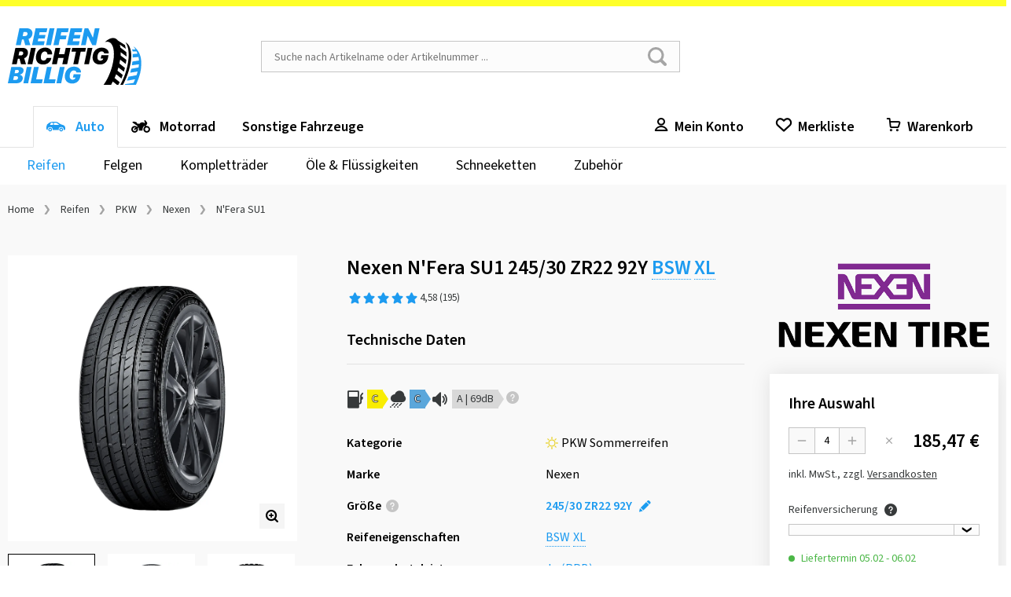

--- FILE ---
content_type: text/html; charset=utf-8
request_url: https://www.reifen-richtig-billig.de/de-de/24530-r22-92y-nexen-nfera-su1-8807622464706
body_size: 46022
content:

<!DOCTYPE html>
<html lang="de-DE" class="html-product-details-page shop_RRB">
<head>

	<meta charset="UTF-8">

	<script>window.kameleoonQueue = window.kameleoonQueue || [];</script>
	<script type="text/plain" data-usercentrics="Kameleoon" src="//y7fqc8isr6.kameleoon.eu/kameleoon.js" async="" fetchpriority="high"></script>

	
	<link rel="preload" name="Source Sans Pro" as="font" weight="400" crossorigin="anonymous" type="font/woff2" href="/Themes/B2C/assets/font/source-sans-pro-v14-latin-regular.woff2">
	<link rel="preload" name="Source Sans Pro" as="font" weight="600" crossorigin="anonymous" type="font/woff2" href="/Themes/B2C/assets/font/source-sans-pro-v14-latin-600.woff2">
	<link rel="preload" name="icomoon" as="font" weight="normal" crossorigin="anonymous" type="font/woff2" href="/Themes/B2C/assets/font/icomoon.woff">
	<link href="/Themes/RRB/assets/css/critical-styles.css?v=53418" rel="stylesheet">
	<link href="/Themes/RRB/assets/css/rc-base.css?v=53418" rel="stylesheet">
	<link rel="preload" href="/Themes/RRB/assets/css/rc-base-async.css?v=53418" as="style">
	<link rel="preload" href="/Themes/RRB/assets/css/rc-footer.css?v=53418" as="style">
	<noscript><link rel="stylesheet" href="/Themes/RRB/assets/css/rc-base-async.css?v=53418"></noscript>
	<noscript><link rel="stylesheet" href="/Themes/RRB/assets/css/autocomplete.css?v=53418"></noscript>
	<noscript><link rel="stylesheet" href="/Themes/RRB/assets/css/languageselect.css?v=53418"></noscript>
	<noscript><link rel="stylesheet" href="/Themes/RRB/assets/css/rc-footer.css?v=53418"></noscript>
	<noscript><link rel="stylesheet" href="/Themes/RRB/assets/css/micromodal.css?v=53418"></noscript>
	<link rel="stylesheet" href="/Themes/RRB/assets/css/rc_print.css?v=53418" media="print" />


	<link rel="preconnect" href="//web.cmp.usercentrics.eu">
	<link rel="preconnect" href="//privacy-proxy.usercentrics.eu">


	<link rel="preload" href="//web.cmp.usercentrics.eu/ui/loader.js" as="script">
	<link rel="preload" href="//privacy-proxy.usercentrics.eu/latest/uc-block.bundle.js" as="script">
	<link rel="preload" href="/Themes/B2C/assets/js/lazysizes.js?v=53418" as="script">


	<script id="usercentrics-cmp" data-settings-id="8jJRPr8lrdeh4k" src="https://web.cmp.usercentrics.eu/ui/loader.js" async></script>
	<script type="application/javascript" src=https://privacy-proxy.usercentrics.eu/latest/uc-block.bundle.js></script>
	<script>
		// (optional) additional configsfortheSmart Data Protector
		uc.blockOnly([
			'BJz7qNsdj-7', // YouTube is blocked
		]);
	</script>


	<script type="text/javascript">
		let initialUrl = '/de-de/24530-r22-92y-nexen-nfera-su1-8807622464706';
		let globLanguage = 'de';
		const currentShopUrl = "/de-de";
		const globalTitleStoreSearch = "Werkstattwahl";
		const move_referrer = 'https://www.daekekspert.dk,https://www.bonspneus.fr,https://www.123gomme.it,https://www.reifenshop.at,https://www.pneuexperte.ch';
		const insuranceListBasic = '15369274,15369278,15369276,15369280';
		const insuranceListPremium = '15369282,15369283,15369286,15369284,15369285,15369287,15369288,15369289';
		const ntasshopid = '14';
		const enableAbeNoConditionsEasyMode = 'True';

		if (typeof CURRRENT_DECIMAL_SEPARATOR == 'undefined') {
			var CURRRENT_DECIMAL_SEPARATOR = ',';
		}

		//safari cache browser back bugfix //https://web.dev/bfcache/
		window.onpageshow = function (event) {
			if (event.persisted) {
				window.location.reload();
			}
		};

		// ConsenTool create dataLayer
		window.dataLayer = window.dataLayer || [];

		function gtag() { dataLayer.push(arguments); }

		// set „denied" as default for both ad and analytics storage,
		gtag('consent', 'default', {
			ad_user_data: 'denied',
			ad_personalization: 'denied',
			ad_storage: 'denied',
			analytics_storage: 'denied',
			functionality_storage: 'denied',
			personalization_storage: 'denied',
			securitry_storage: 'denied',
			wait_for_update: 2000 // milliseconds to wait for update
		});
		// Enable ads data redaction by default [optional]
		gtag('set', 'ads_data_redaction', true);
	</script>

	<!-- Google Tag Manager -->
	<script type="text/javascript">
		// Google Tag Manager
		(function (w, d, s, l, i) {
			w[l] = w[l] || [];
			w[l].push({
				'gtm.start': new Date().getTime(),
				event: 'gtm.js'
			});
			var f = d.getElementsByTagName(s)[0],
				j = d.createElement(s),
				dl = l != 'dataLayer' ? '&l=' + l : '';

			j.async = true;
			j.src = 'https://www.googletagmanager.com/gtm.js?id=' + i + dl;
			f.parentNode.insertBefore(j, f);

		})(window, document, 'script', 'dataLayer', 'GTM-PHTDQCPD'); // set id from GTM

	</script>
	<!-- End Google Tag Manager -->
	<!-- Internal Traffic? -->
		<script type="text/javascript">
			dataLayer.push({ 'internalTraffic': 'false' });
			dataLayer.push({ 'pageType': 'product page' });
		</script>
	<!-- End Internal Traffic? -->

	

	<title>Nexen N&#x27;Fera SU1 245/30 ZR22 92Y | Reifen-richtig-billig.de</title>
	<link rel="icon" type="image/x-icon" href="/favicon-rrb.ico">

	<meta http-equiv="Content-type" content="text/html;charset=UTF-8">
		<meta name="description" content="Nexen N&#x27;Fera SU1 Reifen richtig billig kaufen &#x2B50;&#xFE0F; Versandkostenfrei &#x2B50;&#xFE0F; Schnell &#x2B50;&#xFE0F; Gro&#xDF;e Auswahl &#x2B50;&#xFE0F; Flexible Zahlung ">
	<meta name="keywords" content="rubbex">
	<meta name="viewport" content="width=device-width, initial-scale=1.0, maximum-scale=5.0, minimum-scale=1.0">
	<meta name="format-detection" content="telephone=no">
	

	
	
	<link rel="canonical" href="https://www.reifen-richtig-billig.de/de-de/24530-r22-92y-nexen-nfera-su1-8807622464706" />

	
	
	<meta name="robots" content="INDEX,FOLLOW" />
<meta property="og:type" content="product" />
<meta property="og:title" content="245/30 ZR22 92Y N&#x27;Fera SU1 XL" />
<meta property="og:description" content="Asymetrischer Ultra High Performance-Reifen f&#xFC;r den Sommer&#xD;&#xA;Optimiertes Profil f&#xFC;r  gutes Nassfahrverhalten und hervorragendes Handling sowohl auf nasser als auch trockener Fahrbahn.&#xD;&#xA;Auch unter Extrembedingungen mit hoher Geschwindigkeit verf&#xFC;gt diese Reifen &#xFC;ber gen&#xFC;gend Reserven f&#xFC;r eine optimale Lenkstabilit&#xE4;t in Kurven." />
<meta property="og:image" content="/images/thumbs/041/0417553_Nexen-245-30-ZR22-92Y-N-Fera-SU1-XL-15217786-full.jpg_550.webp" />
<meta property="og:image:url" content="/images/thumbs/041/0417553_Nexen-245-30-ZR22-92Y-N-Fera-SU1-XL-15217786-full.jpg_550.webp" />
<meta property="og:url" content="http://www.reifen-richtig-billig.de/de-de/24530-r22-92y-nexen-nfera-su1-8807622464706" />
<meta property="og:site_name" content="www.reifen-richtig-billig.de" />
<link rel="alternate" href="https://www.reifen-richtig-billig.de/de-de/24530-r22-92y-nexen-nfera-su1-8807622464706">


	<script>
		let hsntsnVersion = 2;
	</script>
</head>
<body>




	<!-- Google Tag Manager (noscript) -->
	<noscript>
		<iframe src="https://www.googletagmanager.com/ns.html?id=GTM-PHTDQCPD"
				height="0" width="0" style="display:none;visibility:hidden"></iframe>
	</noscript>
	<!-- End Google Tag Manager (noscript) -->

	<div class="page " id="top">

		






<header class="shop-header">

	<div class="shop-header__top">
		<a href="/de-de">
			<img class="shop-header__logo hide-mobile" src="/Themes/B2C/assets/img/rrb/logo.svg" alt="Reifen richtig billig Logo" width="170">
			<img class="shop-header__logo hide-tablet-desktop lazyload" data-src="/Themes/B2C/assets/img/rrb/logo.svg" alt="Reifen richtig billig Logo" width="130">
		</a>
		<label class="d-hide" for="autoComplete">nettec.label.suche</label>
<div class="shop-header__searchfield-wrap">
	<input 
		type="search" 
		class="shop-header__searchfield bg-color-lightgrey js-searchfield lazyload" 
		data-lazycss="/Themes/RRB/assets/css/autocomplete.css?v=53418"
		data-lazyjs="/Themes/B2C/assets/js/autocomplete.js?v=53418"
		placeholder="Suche nach Artikelname oder Artikelnummer ..." 
		id="autoComplete" 
		autocomplete="off" 
		data-url="/de-de/search?q=" 
		data-noresult="Zu ihrer Suchanfrage haben wir keine passenden Produkte gefunden." value="" />
	<div class="shop-header__searchfield-pseudoclick" onclick="document.location.href = '/de-de/search?q=' + encodeURI(document.querySelector('.js-searchfield').value).replace('+', '%2b')"></div>
</div>


			<div class="flx-center">
				<nav class="shop-header__usernavi">
					<a href="#" class="shop-header__usernavi_search js-togglesearch"><span>Suche </span></a>
					<a href="/de-de/customerinfo/index" class="shop-header__usernavi_account js-usernavi"><span>Mein Konto</span></a>
					<a href="/de-de/customerinfo/wishlist" class="shop-header__usernavi_wishlist js-wishlistbadge">
						<span>
							Merkliste
						</span>
					</a>
					<a href="/de-de/cart" class="shop-header__usernavi_cart js-cartbadge lazyload" data-lazyjs="/Themes/B2C/assets/js/cartbadge.js?v=53418">
						<span>
							Warenkorb
						</span>
					</a>
					<script type="text/template" class="js-headeraddcart">
						<span class="typo-greener"><span class="icon-icon-general-ico-check" style="position:relative;bottom:-3px"></span>Gute Wahl! <span class="typo-black">Produkt wurde zum Warenkorb hinzugefügt</span></span>
					</script>
					<a href="#" class="shop-header__usernavi_burger js-burgerbutton"><span></span></a>
					<a href="#" class="shop-header__usernavi_burgersearch js-burgerbuttonsearch"><span></span></a>
				</nav>
			</div>
	</div>
	<div class="shop-header__wrpbottom js-mobilenavigation">
		<nav class="shop-header__bottom">

			
<ul class="shop-header__mainnavi">
		<li class=" -haschildren active -hasicon">

			<a href="/de-de/auto" class="pw-Auto">
				<svg xmlns="http://www.w3.org/2000/svg" xmlns:v="https://vecta.io/nano" width="25" height="24"><path d="M18.812 13.524c1.318 0 2.386 1.069 2.386 2.387s-1.068 2.386-2.386 2.386-2.386-1.069-2.386-2.386 1.068-2.387 2.386-2.387zm-14.023 0a2.39 2.39 0 0 1 2.386 2.387 2.39 2.39 0 0 1-2.386 2.386c-1.318 0-2.386-1.069-2.386-2.386s1.068-2.387 2.386-2.387zm14.023 1.354c-.57 0-1.033.462-1.033 1.033s.463 1.032 1.033 1.032 1.033-.462 1.033-1.032-.462-1.033-1.033-1.033zm-14.023 0c-.57 0-1.033.462-1.033 1.033a1.03 1.03 0 0 0 1.033 1.032c.57 0 1.033-.462 1.033-1.032s-.463-1.033-1.033-1.033zM11.882 6c.974-.021 1.93.261 2.736.809l3.115 2.118a1.59 1.59 0 0 0 .38.19l2.327.786.501.17.5.168c1.423.48 2.406 1.782 2.48 3.282l.063 1.773a1.03 1.03 0 0 1-1.03 1.084h-1.016c.024-.155.048-.31.048-.47a3.18 3.18 0 0 0-3.174-3.175 3.18 3.18 0 0 0-3.174 3.174c0 .162.025.316.048.471H7.915c.023-.155.048-.31.048-.47a3.18 3.18 0 0 0-3.174-3.175 3.18 3.18 0 0 0-3.174 3.175c0 .162.024.316.047.471H1.58a1.58 1.58 0 0 1-1.578-1.632l.066-2.49a5.26 5.26 0 0 1 2.741-4.44l2.104-1.143a4.69 4.69 0 0 1 2.132-.567L11.882 6zM8.4 7.336H6.389a.46.46 0 0 0-.35.163L4.897 8.848a.46.46 0 0 0-.108.296v.453a.46.46 0 0 0 .459.459H8.4v-2.72zm4.169 0H9.448v2.72h5.934a.46.46 0 0 0 .248-.845l-2.813-1.802c-.074-.048-.16-.073-.247-.073z" fill-rule="evenodd" /></svg>Auto
					<span>Übersicht</span>
			</a>
				<ul class="shop-header__mainnavi_sub">
						<li class=" -haschildren active">
							<a href="/de-de/autoreifen" class="pw-Reifen">
								Reifen
									<span>Übersicht</span>
							</a>
								<div class="shop-header__mainnavi_flyout">
									<div class="shop-header__mainnavi_flyout-inner">
											<ul>
															<li class="-isprimary shop-header__mainnavi_flyout-headline ">
																<span class="-badge">Tipp</span>Reifen-Konfigurator
															</li>
														<li class="-isprimary">
																<a href="/de-de/reifen/cfg" class="pw-Suche-nach-Fahrzeug"> Suche nach Fahrzeug  </a>
														</li>
											</ul>
											<ul>
															<li class=" shop-header__mainnavi_flyout-headline ">
																Nach Jahreszeiten
															</li>
														<li class="">
																<a href="/de-de/autoreifen/winterreifen" class="pw-Winterreifen"> Winterreifen </a>
														</li>
														<li class="">
																<a href="/de-de/autoreifen/ganzjahresreifen" class="pw-Ganzjahresreifen"> Ganzjahresreifen </a>
														</li>
														<li class="">
																<a href="/de-de/autoreifen/sommerreifen" class="pw-Sommerreifen"> Sommerreifen </a>
														</li>
											</ul>
											<ul>
															<li class=" shop-header__mainnavi_flyout-headline ">
																Nach Fahrzeugart
															</li>
														<li class="">
																<a href="/de-de/autoreifen/pkw-reifen" class="pw-PKW"> PKW </a>
														</li>
														<li class="">
																<a href="/de-de/autoreifen/offroad-reifen" class="pw-Offroad"> Offroad </a>
														</li>
														<li class="">
																<a href="/de-de/autoreifen/transporter-reifen" class="pw-Transporter"> Transporter </a>
														</li>
														<li class="">
																<a href="/de-de/autoreifen/oldtimer-reifen" class="pw-Classic-Oldtimer"> Classic/Oldtimer </a>
														</li>
											</ul>
									</div>
								</div>
						</li>
						<li class=" -haschildren">
							<a href="/de-de/felgen" class="pw-Felgen">
								Felgen
									<span>Übersicht</span>
							</a>
								<div class="shop-header__mainnavi_flyout">
									<div class="shop-header__mainnavi_flyout-inner">
											<ul>
															<li class="-isprimary shop-header__mainnavi_flyout-headline ">
																<span class="-badge">Tipp</span>Felgen-Konfigurator
															</li>
														<li class="-isprimary">
																<a href="/de-de/felgen/cfg/alu" class="pw-Suche-nach-Fahrzeug"> Suche nach Fahrzeug </a>
														</li>
															<li class=" shop-header__mainnavi_flyout-headline ">
																Gesamtliste
															</li>
														<li class="">
																<a href="/de-de/felgen/alufelgen" class="pw-Alufelgen"> Alufelgen </a>
														</li>
											</ul>
											<ul>
															<li class=" shop-header__mainnavi_flyout-headline ">
																Nach Speichendesign
															</li>
														<li class="">
																<a href="/de-de/auto/felgen/alufelgen?specs=2985" class="pw--img-class--lazyload--data-src--https---content-rubbex-com-media-tinh4sa3-rim-cross-spoke-svg--width--24--height--24---Kreuzspeiche"> <img class="lazyload" data-src="https://content.rubbex.com/media/tinh4sa3/rim_cross_spoke.svg" width="24" height="24"> Kreuzspeiche </a>
														</li>
														<li class="">
																<a href="/de-de/auto/felgen/alufelgen?specs=2988" class="pw--img-class--lazyload--data-src--https---content-rubbex-com-media-ih1brxr5-rim-spoke-svg--width--24--height--24---Speichenrad"> <img class="lazyload" data-src="https://content.rubbex.com/media/ih1brxr5/rim_spoke.svg" width="24" height="24"> Speichenrad </a>
														</li>
														<li class="">
																<a href="/de-de/auto/felgen/alufelgen?specs=2989" class="pw--img-class--lazyload--data-src--https---content-rubbex-com-media-cmjlllkc-rim-star-svg--width--24--height--24---Sternfelge"> <img class="lazyload" data-src="https://content.rubbex.com/media/cmjlllkc/rim_star.svg" width="24" height="24"> Sternfelge </a>
														</li>
														<li class="">
																<a href="/de-de/auto/felgen/alufelgen?specs=2990" class="pw--img-class--lazyload--data-src--https---content-rubbex-com-media-bvjdgls5-rim-y-spoke-svg--width--24--height--24---Y-Speiche"> <img class="lazyload" data-src="https://content.rubbex.com/media/bvjdgls5/rim_y_spoke.svg" width="24" height="24"> Y-Speiche </a>
														</li>
														<li class="">
																<a href="/de-de/auto/felgen/alufelgen?specs=2986" class="pw--img-class--lazyload--data-src--https---content-rubbex-com-media-yi3lyakv-rim-hole-svg--width--24--height--24---Lochfelge"> <img class="lazyload" data-src="https://content.rubbex.com/media/yi3lyakv/rim_hole.svg" width="24" height="24"> Lochfelge </a>
														</li>
														<li class="">
																<a href="/de-de/auto/felgen/alufelgen?specs=2987" class="pw--img-class--lazyload--data-src--https---content-rubbex-com-media-tpunbqdk-rim-disc-svg--width--24--height--24---Scheibenrad"> <img class="lazyload" data-src="https://content.rubbex.com/media/tpunbqdk/rim_disc.svg" width="24" height="24"> Scheibenrad </a>
														</li>
														<li class="">
																<a href="/de-de/auto/felgen/alufelgen" class="pw--span--class--shop-header--mainnavi-flyout-more--Alle-anzeigen--span-"> <span  class="shop-header__mainnavi_flyout-more">Alle anzeigen</span> </a>
														</li>
											</ul>
											<ul>
															<li class=" shop-header__mainnavi_flyout-headline ">
																Zollgrößen
															</li>
														<li class="">
																<a href="/de-de/felgen/15-zoll-felgen" class="pw-15-Zoll-Felgen"> 15 Zoll Felgen </a>
														</li>
														<li class="">
																<a href="/de-de/felgen/16-zoll-felgen" class="pw-16-Zoll-Felgen"> 16 Zoll Felgen </a>
														</li>
														<li class="">
																<a href="/de-de/felgen/17-zoll-felgen" class="pw-17--Zoll-Felgen"> 17  Zoll Felgen </a>
														</li>
														<li class="">
																<a href="/de-de/felgen/18-zoll-felgen" class="pw-18-Zoll-Felgen"> 18 Zoll Felgen </a>
														</li>
														<li class="">
																<a href="/de-de/felgen/19-zoll-felgen" class="pw-19-Zoll-Felgen"> 19 Zoll Felgen </a>
														</li>
														<li class="">
																<a href="/de-de/felgen/20-zoll-felgen" class="pw-20-Zoll-Felgen"> 20 Zoll Felgen </a>
														</li>
														<li class="">
																<a href="/de-de/felgen/21-zoll-felgen" class="pw-21-Zoll-Felgen"> 21 Zoll Felgen </a>
														</li>
														<li class="">
																<a href="/de-de/felgen/22-zoll-felgen" class="pw-22-Zoll-Felgen"> 22 Zoll Felgen </a>
														</li>
														<li class="">
																<a href="/de-de/felgen" class="pw--span--class--shop-header--mainnavi-flyout-more--Alle-anzeigen--span-"> <span  class="shop-header__mainnavi_flyout-more">Alle anzeigen</span> </a>
														</li>
											</ul>
									</div>
								</div>
						</li>
						<li class=" ">
							<a href="/de-de/komplettrad/cfg/alu" class="pw-Komplettr&#xE4;der">
								Kompletträder
							</a>
						</li>
						<li class=" -haschildren">
							<a href="/de-de/auto/oele-fluessigkeiten" class="pw-&#xD6;le---Fl&#xFC;ssigkeiten">
								Öle & Flüssigkeiten
									<span>Übersicht</span>
							</a>
								<div class="shop-header__mainnavi_flyout">
									<div class="shop-header__mainnavi_flyout-inner">
											<ul>
															<li class=" shop-header__mainnavi_flyout-headline ">
																Anwendungsbereich
															</li>
														<li class="">
																<a href="/de-de/motoroel/pkw-motoroel" class="pw-Motor&#xF6;l"> Motoröl </a>
														</li>
											</ul>
									</div>
								</div>
						</li>
						<li class=" ">
							<a href="/de-de/auto/schneeketten" class="pw-Schneeketten">
								Schneeketten
							</a>
						</li>
						<li class=" -haschildren">
							<a href="/de-de/auto/zubehoer" class="pw-Zubeh&#xF6;r">
								Zubehör
									<span>Übersicht</span>
							</a>
								<div class="shop-header__mainnavi_flyout">
									<div class="shop-header__mainnavi_flyout-inner">
											<ul>
															<li class=" shop-header__mainnavi_flyout-headline ">
																Felgen & Reifen
															</li>
														<li class="">
																<a href="/de-de/auto/zubehoer/felgen-reifen/felgenbaum" class="pw-Felgenbaum"> Felgenbaum </a>
														</li>
											</ul>
											<ul>
															<li class=" shop-header__mainnavi_flyout-headline ">
																Elektronik & Technik
															</li>
														<li class="">
																<a href="/de-de/auto/zubehoer/elektronik-technik/batterieladegeraet" class="pw-Batterieladeger&#xE4;t"> Batterieladegerät </a>
														</li>
											</ul>
									</div>
								</div>
						</li>
				</ul>
		</li>
		<li class=" -haschildren -hasicon">

			<a href="/de-de/motorrad" class="pw-Motorrad">
				<svg xmlns="http://www.w3.org/2000/svg" xmlns:v="https://vecta.io/nano" width="24" height="24"><path d="M16.755 4.192c.332-.285.834-.248 1.12.083l1.778 2.04c.762.875.836 2.154.18 3.11a2.51 2.51 0 0 1-1.444 1.021l.135-.041.436.94a4.26 4.26 0 0 1 .718-.06c2.375 0 4.307 1.932 4.307 4.307s-1.932 4.307-4.307 4.307-4.307-1.932-4.307-4.307c0-1.49.76-2.804 1.912-3.578l-.425-.915c-1.503.934-2.5 2.576-2.5 4.493v1.23c0 .3-.244.542-.543.542h-3.627c-.261 0-.473-.212-.473-.473v-1.356c0-.8-.175-1.577-.5-2.283l-.942.659a4.28 4.28 0 0 1 .341 1.68c0 2.376-1.932 4.308-4.307 4.308S0 17.967 0 15.592s1.932-4.307 4.307-4.307c1.13 0 2.159.437 2.928 1.15l.967-.675a5.45 5.45 0 0 0-.825-.708L5.856 9.991l-.791-.552L1.528 6.97c-.168-.117-.187-.358-.035-.504l.013-.012c.62-.592 1.5-.824 2.33-.615l2.073.524a1.82 1.82 0 0 1 1.338 1.396l.117.564 3.251.298c.318-1.09 1.885-1.917 3.528-1.917 1.223 0 2.18.459 2.685 1.142.327-.276.463-.739.305-1.164l-.552-1.491c-.19-.332-.116-.752.174-1zM4.307 13.29c-1.269 0-2.3 1.032-2.3 2.3s1.031 2.302 2.3 2.302 2.301-1.032 2.301-2.301a2.33 2.33 0 0 0-.05-.483L4.83 16.316c-.157.11-.337.163-.515.163a.9.9 0 0 1-.518-1.64l1.72-1.204c-.351-.218-.766-.344-1.21-.344zm15.371 0c-1.269 0-2.3 1.032-2.3 2.3s1.031 2.302 2.3 2.302 2.301-1.032 2.301-2.301-1.032-2.301-2.3-2.301z" fill-rule="evenodd" /></svg>
Motorrad
					<span>Übersicht</span>
			</a>
				<ul class="shop-header__mainnavi_sub">
						<li class=" -haschildren">
							<a href="/de-de/motorradreifen" class="pw-Motorradreifen">
								Motorradreifen
									<span>Übersicht</span>
							</a>
								<div class="shop-header__mainnavi_flyout">
									<div class="shop-header__mainnavi_flyout-inner">
											<ul>
															<li class="-isprimary shop-header__mainnavi_flyout-headline ">
																<span class="-badge">Tipp</span>Reifensuche
															</li>
														<li class="-isprimary">
																<a href="/de-de/motorrad/motorradreifen?model=" class="pw-&#xDC;ber-Fahrzeugmodell"> Über Fahrzeugmodell </a>
														</li>
														<li class="">
																<a href="/de-de/motorrad/motorradreifen" class="pw-Nach-Reifengr&#xF6;&#xDF;e"> Nach Reifengröße </a>
														</li>
											</ul>
											<ul>
															<li class=" shop-header__mainnavi_flyout-headline ">
																Nach Reifentyp
															</li>
														<li class="">
																<a href="/de-de/motorrad/motorradreifen?specs=3344" class="pw-Racing-Rennsport"> Racing/Rennsport </a>
														</li>
														<li class="">
																<a href="/de-de/motorrad/motorradreifen?specs=3345" class="pw-Custom-Cruiser-Chopper"> Custom/Cruiser/Chopper </a>
														</li>
														<li class="">
																<a href="/de-de/motorrad/motorradreifen?specs=3346" class="pw-Touring-Sport-Touring"> Touring/Sport-Touring </a>
														</li>
														<li class="">
																<a href="/de-de/motorradreifen/roller-reifen" class="pw-Roller-Moped"> Roller/Moped </a>
														</li>
														<li class="">
																<a href="/de-de/motorradreifen/quad-reifen" class="pw-Quad-ATV"> Quad/ATV </a>
														</li>
														<li class="">
																<a href="/de-de/motorrad/motorradreifen?specs=3349" class="pw-Motocross"> Motocross </a>
														</li>
														<li class="">
																<a href="/de-de/motorrad/motorradreifen?specs=3350" class="pw-Supersport-Sport-Stra&#xDF;e"> Supersport/Sport Straße </a>
														</li>
														<li class="">
																<a href="/de-de/motorrad/motorradreifen?specs=3351" class="pw-Enduro-Offroad-Stra&#xDF;e"> Enduro Offroad/Straße </a>
														</li>
														<li class="">
																<a href="/de-de/motorrad/motorradreifen?specs=3352" class="pw-Classic"> Classic </a>
														</li>
											</ul>
									</div>
								</div>
						</li>
						<li class=" -haschildren">
							<a href="/de-de/motorrad/oele-fluessigkeiten" class="pw-&#xD6;le---Fl&#xFC;ssigkeiten">
								Öle & Flüssigkeiten
									<span>Übersicht</span>
							</a>
								<div class="shop-header__mainnavi_flyout">
									<div class="shop-header__mainnavi_flyout-inner">
											<ul>
															<li class=" shop-header__mainnavi_flyout-headline ">
																Öle & Flüssigkeiten
															</li>
														<li class="">
																<a href="/de-de/motorrad/oele-fluessigkeiten/motoroel" class="pw-Motor&#xF6;l"> Motoröl </a>
														</li>
											</ul>
									</div>
								</div>
						</li>
						<li class=" -haschildren">
							<a href="/de-de/motorrad/felgenbaender" class="pw-Felgenb&#xE4;nder">
								Felgenbänder
									<span>Übersicht</span>
							</a>
								<div class="shop-header__mainnavi_flyout">
									<div class="shop-header__mainnavi_flyout-inner">
											<ul>
															<li class=" shop-header__mainnavi_flyout-headline ">
																Zollgrößen
															</li>
														<li class="">
																<a href="/de-de/motorrad/felgenbaender?specs=10941" class="pw-15-Zoll"> 15 Zoll </a>
														</li>
														<li class="">
																<a href="/de-de/motorrad/felgenbaender?specs=10944" class="pw-16-Zoll"> 16 Zoll </a>
														</li>
														<li class="">
																<a href="/de-de/motorrad/felgenbaender?specs=10946" class="pw-17-Zoll"> 17 Zoll </a>
														</li>
														<li class="">
																<a href="/de-de/motorrad/felgenbaender?specs=10948" class="pw-18-Zoll"> 18 Zoll </a>
														</li>
														<li class="">
																<a href="/de-de/motorrad/felgenbaender" class="pw--span--class--shop-header--mainnavi-flyout-more--Alle-anzeigen--span-"> <span  class="shop-header__mainnavi_flyout-more">Alle anzeigen</span> </a>
														</li>
											</ul>
									</div>
								</div>
						</li>
						<li class=" -haschildren">
							<a href="/de-de/motorrad/motorradschlaeuche" class="pw-Motorradschl&#xE4;uche">
								Motorradschläuche
									<span>Übersicht</span>
							</a>
								<div class="shop-header__mainnavi_flyout">
									<div class="shop-header__mainnavi_flyout-inner">
											<ul>
															<li class=" shop-header__mainnavi_flyout-headline ">
																Zollgrößen
															</li>
														<li class="">
																<a href="/de-de/motorrad/motorradschlaeuche?specs=10936" class="pw-10-Zoll"> 10 Zoll </a>
														</li>
														<li class="">
																<a href="/de-de/motorrad/motorradschlaeuche?specs=10941" class="pw-15-Zoll"> 15 Zoll </a>
														</li>
														<li class="">
																<a href="/de-de/motorrad/motorradschlaeuche?specs=10944" class="pw-16-Zoll"> 16 Zoll </a>
														</li>
														<li class="">
																<a href="/de-de/motorrad/motorradschlaeuche?specs=10946" class="pw-17-Zoll"> 17 Zoll </a>
														</li>
														<li class="">
																<a href="/de-de/motorrad/motorradschlaeuche?specs=10948" class="pw-18-Zoll"> 18 Zoll </a>
														</li>
														<li class="">
																<a href="/de-de/motorrad/motorradschlaeuche?specs=10950" class="pw-19-Zoll"> 19 Zoll </a>
														</li>
														<li class="">
																<a href="/de-de/motorrad/motorradschlaeuche?specs=10952" class="pw-21-Zoll"> 21 Zoll </a>
														</li>
														<li class="">
																<a href="/de-de/motorrad/motorradschlaeuche" class="pw--span--class--shop-header--mainnavi-flyout-more--Alle-anzeigen--span-"> <span  class="shop-header__mainnavi_flyout-more">Alle anzeigen</span> </a>
														</li>
											</ul>
									</div>
								</div>
						</li>
				</ul>
		</li>
		<li class=" -haschildren">

			<a href="/de-de/sonstige-fahrzeuge" class="pw-Sonstige-Fahrzeuge">
				Sonstige Fahrzeuge
					<span>Übersicht</span>
			</a>
				<ul class="shop-header__mainnavi_sub">
						<li class=" -haschildren">
							<a href="/de-de/motorrad/motorradreifen?specs=3348" class="pw-Quad">
								Quad
									<span>Übersicht</span>
							</a>
								<div class="shop-header__mainnavi_flyout">
									<div class="shop-header__mainnavi_flyout-inner">
											<ul>
															<li class=" shop-header__mainnavi_flyout-headline -noborder">
																
															</li>
														<li class="">
																<a href="/de-de/motorrad/motorradreifen?specs=3348" class="pw-Quad-ATV-Reifen"> Quad/ATV-Reifen </a>
														</li>
											</ul>
									</div>
								</div>
						</li>
						<li class=" -haschildren">
							<a href="/de-de/sonstige-fahrzeuge/rasenmaeher-sonstige" class="pw-Rasenm&#xE4;her---Sonstige">
								Rasenmäher & Sonstige
									<span>Übersicht</span>
							</a>
								<div class="shop-header__mainnavi_flyout">
									<div class="shop-header__mainnavi_flyout-inner">
											<ul>
															<li class=" shop-header__mainnavi_flyout-headline -noborder">
																
															</li>
														<li class="">
																<a href="/de-de/sonstige-fahrzeuge/rasenmaeher-sonstige/motoroel" class="pw-Motor&#xF6;l"> Motoröl </a>
														</li>
											</ul>
									</div>
								</div>
						</li>
						<li class=" -haschildren">
							<a href="/de-de/sonstige-fahrzeuge/lkw" class="pw-LKW">
								LKW
									<span>Übersicht</span>
							</a>
								<div class="shop-header__mainnavi_flyout">
									<div class="shop-header__mainnavi_flyout-inner">
											<ul>
															<li class=" shop-header__mainnavi_flyout-headline -noborder">
																
															</li>
														<li class="">
																<a href="/de-de/sonstige-fahrzeuge/lkw/motoroel" class="pw-Motor&#xF6;l"> Motoröl </a>
														</li>
											</ul>
									</div>
								</div>
						</li>
				</ul>
		</li>
</ul>

			<div class="shop-header__bottom-inner">
				<a href="/de-de/customerinfo/wishlist" class="shop-header__wishlist">
					Merkliste
				</a>
			</div>
				<nav class="shop-header__usernavi">
					<a href="/de-de/customerinfo/index" class="shop-header__usernavi_account js-usernavi"><span>Mein Konto</span></a>
					<a href="/de-de/customerinfo/wishlist" class="shop-header__usernavi_wishlist js-wishlistbadge">
						<span>
							Merkliste
						</span>
					</a>
					<a href="/de-de/cart" class="shop-header__usernavi_cart js-cartbadge lazyload" data-lazyjs="/Themes/B2C/assets/js/cartbadge.js?v=53418">
						<span>
							Warenkorb
						</span>
					</a>
					<script type="text/template" class="js-headeraddcart">
						<span class="typo-greener"><span class="icon-icon-general-ico-check" style="position:relative;bottom:-3px"></span>Gute Wahl! <span class="typo-black">Produkt wurde zum Warenkorb hinzugefügt</span></span>
					</script>
				</nav>
		</nav>
	</div>
</header>


<main class="shop-main " >


    <div class="wrp-alertwrapper js-alertwrapper">
        <div>
            <div class="js-alertwrapperhtml"></div>
            <img data-src="//images.reifen.com/relaunch/_nt-configurator/icons/icon-navigation-ico-close.svg" alt="Schließen" class="lazyload js-alertwrapperclose" />
        </div>
    </div>



    <div class="shop-main__inner">

        


		
    
    <ul class="ngbreadcrumb spcng-mb-m spcng-pt-m" itemscope="" itemtype="http://schema.org/BreadcrumbList">
        
        <li itemprop="itemListElement" itemscope=""
        itemtype="http://schema.org/ListItem">
            <i class="fas fa-home mr-1"></i>
            <a href="/de-de" itemprop="item">Home</a>
            <meta itemprop="name" content="Home">
            <meta itemprop="url" content="/de-de">
            <meta itemprop="position" content="1">
        </li>
            <li itemprop="itemListElement" itemscope=""
            itemtype="http://schema.org/ListItem">
                        <a itemprop="item" href="/de-de/auto/reifen">Reifen</a>
                    <meta itemprop="url" content="/de-de/auto/reifen">
                <meta itemprop="name" content="Reifen">
                <meta itemprop="position" content="2">
            </li>
            <li itemprop="itemListElement" itemscope=""
            itemtype="http://schema.org/ListItem">
                        <a itemprop="item" href="/de-de/auto/reifen/pkw">PKW</a>
                    <meta itemprop="url" content="/de-de/auto/reifen/pkw">
                <meta itemprop="name" content="PKW">
                <meta itemprop="position" content="3">
            </li>
            <li itemprop="itemListElement" itemscope=""
            itemtype="http://schema.org/ListItem">
                        <a rel="nofollow" itemprop="item" href="/de-de/auto/reifen/pkw?specs=660">Nexen</a>
                    <meta itemprop="url" content="/de-de/auto/reifen/pkw?specs=660">
                <meta itemprop="name" content="Nexen">
                <meta itemprop="position" content="4">
            </li>
            <li itemprop="itemListElement" itemscope=""
        itemtype="http://schema.org/ListItem">
                <a itemprop="item" href="" style="display:none">N&#x27;Fera SU1</a>
                <span>N&#x27;Fera SU1</span>
                <meta itemprop="url" content="">
                <meta itemprop="name" content="N&#x27;Fera SU1">
                <meta itemprop="position" content="5">
            </li>
    </ul>



	

        

<!--product breadcrumb-->







<link rel="stylesheet" href="/Themes/RRB/assets/css/umbraco-bootstrap.css?v=53418" />
<link rel="stylesheet" href="/Themes/RRB/assets/css/rc_productdetail.css?v=53418" />

<link rel="preload" href="/Themes/RRB/assets/css/sizeselectlist.css?v=53418" as="style" onload="this.onload=null;this.rel='stylesheet'" />
<noscript><link rel="stylesheet" href="/Themes/RRB/assets/css/sizeselectlist.css?v=53418" /></noscript>

<div class="d-none" data-kwno="0"></div>
<div class="d-none" data-showtyrespeedlowercarminspeedinfo="False"></div>



<div class="gridl spcng-pt-m spcng-pb-xxl-desktop -detailgrid"
itemscope itemID="15217786" itemtype="http://schema.org/Product"
     data-dl-productdetailview
     data-dl-productname="245/30 ZR22 92Y N&#x27;Fera SU1 XL"
     data-dl-sku="15217786"
     data-dl-manufacturer="Nexen"
     data-dl-category="PS"
     data-dl-price="185.47">


        <meta itemprop="description" content="Asymetrischer Ultra High Performance-Reifen f&#xFC;r den Sommer&#xD;&#xA;Optimiertes Profil f&#xFC;r  gutes Nassfahrverhalten und hervorragendes Handling sowohl auf nasser als auch trockener Fahrbahn.&#xD;&#xA;Auch unter Extrembedingungen mit hoher Geschwindigkeit verf&#xFC;gt diese Reifen &#xFC;ber gen&#xFC;gend Reserven f&#xFC;r eine optimale Lenkstabilit&#xE4;t in Kurven." />
        <meta itemprop="image" content="/images/thumbs/041/0417553_Nexen-245-30-ZR22-92Y-N-Fera-SU1-XL-15217786-full.jpg.webp" />
    <div class="gridl-img">
        <div class="typo-h3 d-hide show-print">
Nexen N&#x27;Fera SU1 245/30 ZR22 92Y        </div>
        <div class="image-module ">

            <div class="image-swiper swiper js-image-swiper hide-desktop" data-js=&quot;/Themes/B2C/assets/js/swiper-bundle.js?v=53418&quot; data-css=&quot;/Themes/RRB/assets/css/swiper.css?v=53418&quot;>
                    <div class="swiper-wrapper">
                                <div class="swiper-slide ">
                                        <img src="/images/thumbs/041/0417553_Nexen-245-30-ZR22-92Y-N-Fera-SU1-XL-15217786-full.jpg_550.webp"
                                             alt="Nexen 245 30 ZR22 92Y N Fera SU1 XL 15217786"
                                             class=" img-resp"
                                             data-detailsrc="/images/thumbs/041/0417553_Nexen-245-30-ZR22-92Y-N-Fera-SU1-XL-15217786-full.jpg.webp"
                                             height="230"
                                             onclick="document.querySelector('.open-gallery-in-modal').click()" />
                                </div>
                                <div class="swiper-slide d-none">
                                        <img data-src="/images/thumbs/061/0610127_Nexen-245-30-ZR22-92Y-N-Fera-SU1-XL-15217786-sidewall.jpg_550.webp"
                                             alt="Nexen 245 30 ZR22 92Y N Fera SU1 XL 15217786"
                                             class="lazyload img-resp"
                                             data-detailsrc="/images/thumbs/061/0610127_Nexen-245-30-ZR22-92Y-N-Fera-SU1-XL-15217786-sidewall.jpg.webp"
                                             height="230"
                                             onclick="document.querySelector('.open-gallery-in-modal').click()" />
                                </div>
                                <div class="swiper-slide d-none">
                                        <img data-src="/images/thumbs/061/0610126_Nexen-245-30-ZR22-92Y-N-Fera-SU1-XL-15217786-front.jpg_550.webp"
                                             alt="Nexen 245 30 ZR22 92Y N Fera SU1 XL 15217786"
                                             class="lazyload img-resp"
                                             data-detailsrc="/images/thumbs/061/0610126_Nexen-245-30-ZR22-92Y-N-Fera-SU1-XL-15217786-front.jpg.webp"
                                             height="230"
                                             onclick="document.querySelector('.open-gallery-in-modal').click()" />
                                </div>
                                <div class="swiper-slide d-none">
                                        <img data-src="/images/thumbs/041/0417552_Nexen-245-30-ZR22-92Y-N-Fera-SU1-XL-15217786-main.jpg_550.webp"
                                             alt="Nexen 245 30 ZR22 92Y N Fera SU1 XL 15217786"
                                             class="lazyload img-resp"
                                             data-detailsrc="/images/thumbs/041/0417552_Nexen-245-30-ZR22-92Y-N-Fera-SU1-XL-15217786-main.jpg.webp"
                                             height="230"
                                             onclick="document.querySelector('.open-gallery-in-modal').click()" />
                                </div>
                    </div>
                    <div class="swiper-pagination"></div>
            </div>
            <div class="hide-desktop wrp-imageservicesmobile">
                <div class="hide-print wrp-manufacturerlogomobile">
                    	<img data-src="/images/thumbs/103/1030417_snexen.png" alt="Nexen" class="img-resp lazyload">

                </div>
                <a href="#" class="hide-desktop open-gallery-in-modal" aria-label="Bild vergrößern"><span class="icon-icon-general-ico-zoom spcng-mr-0"></span></a>
            </div>
            <div class="hide-tablet">
                            <span id="js-mobileimgback" class="-mobileback hide-print"><img data-src="//images.reifen.com/relaunch/_nt-configurator/icons/icon-navigation-ico-chevron-right-dark.svg" alt="" class="lazyload"></span>
                            <div class="-detail cursor-pointer" onclick="document.querySelector('.open-gallery-in-modal').click()">
                                <img src="/images/thumbs/041/0417553_Nexen-245-30-ZR22-92Y-N-Fera-SU1-XL-15217786-full.jpg.webp" alt="Nexen 245 30 ZR22 92Y N Fera SU1 XL 15217786" data-thumbsrc="/images/thumbs/041/0417553_Nexen-245-30-ZR22-92Y-N-Fera-SU1-XL-15217786-full.jpg_180.webp" class="js-tyredetailimg" onerror="this.parentElement.classList.add('-noimage')">
                                <a href="/images/thumbs/041/0417553_Nexen-245-30-ZR22-92Y-N-Fera-SU1-XL-15217786-full.jpg.webp" aria-label="Bild vergrößern" class="hide-tablet open-gallery-in-modal"><span class="icon-icon-general-ico-zoom spcng-mr-0"></span></a>
                            </div>
                            <span id="js-mobileimgforward" class="-mobileforward hide-print"><img data-src="//images.reifen.com/relaunch/_nt-configurator/icons/icon-navigation-ico-chevron-right-dark.svg" alt="" class="lazyload"></span>
                    <div class="-thumbwrapper hide-print spcng-mb-s">
                            <span id="js-tyrethumbimg-back" class="-pagingback disabled"><img data-src="//images.reifen.com/relaunch/_nt-configurator/icons/icon-navigation-ico-chevron-right-dark.svg" alt="" class="lazyload" /></span>
                        <ul class="-thumbs hide-mobile js-thumbsslider" data-acticeslide="0">
                                <li class="hover"><img data-src="/images/thumbs/041/0417553_Nexen-245-30-ZR22-92Y-N-Fera-SU1-XL-15217786-full.jpg_180.webp" alt="Nexen 245 30 ZR22 92Y N Fera SU1 XL 15217786" data-detailsrc="/images/thumbs/041/0417553_Nexen-245-30-ZR22-92Y-N-Fera-SU1-XL-15217786-full.jpg.webp" class="js-tyrethumbimg lazyload" /></li>
                                <li class=""><img data-src="/images/thumbs/061/0610127_Nexen-245-30-ZR22-92Y-N-Fera-SU1-XL-15217786-sidewall.jpg_180.webp" alt="Nexen 245 30 ZR22 92Y N Fera SU1 XL 15217786" data-detailsrc="/images/thumbs/061/0610127_Nexen-245-30-ZR22-92Y-N-Fera-SU1-XL-15217786-sidewall.jpg.webp" class="js-tyrethumbimg lazyload" /></li>
                                <li class=""><img data-src="/images/thumbs/061/0610126_Nexen-245-30-ZR22-92Y-N-Fera-SU1-XL-15217786-front.jpg_180.webp" alt="Nexen 245 30 ZR22 92Y N Fera SU1 XL 15217786" data-detailsrc="/images/thumbs/061/0610126_Nexen-245-30-ZR22-92Y-N-Fera-SU1-XL-15217786-front.jpg.webp" class="js-tyrethumbimg lazyload" /></li>
                                <li class=""><img data-src="/images/thumbs/041/0417552_Nexen-245-30-ZR22-92Y-N-Fera-SU1-XL-15217786-main.jpg_180.webp" alt="Nexen 245 30 ZR22 92Y N Fera SU1 XL 15217786" data-detailsrc="/images/thumbs/041/0417552_Nexen-245-30-ZR22-92Y-N-Fera-SU1-XL-15217786-main.jpg.webp" class="js-tyrethumbimg lazyload" /></li>
                        </ul>
                            <span id="js-tyrethumbimg-forward" class="-pagingforward"><img data-src="//images.reifen.com/relaunch/_nt-configurator/icons/icon-navigation-ico-chevron-right-dark.svg" alt="" class="lazyload" /></span>
                    </div>
            </div>
        </div>

        <div class="typo-footnote spcng-mb-m spcng-mb-0-desktop hide-print">
Produktabbildungen sind beispielhafte Abbildungen und können von gelieferten Produkten abweichen. Abgebildete Felgen sind im Lieferumfang nicht enthalten.
        </div>
    </div>

    <div class="gridl-data">

        <h1 itemprop="name" class="typo-h3 hide-print">
                    <div>
                        Nexen N&#x27;Fera SU1 245/30 ZR22 92Y
                        <div class='tyrepropertyformat -h3'><span data-toggle='tooltip' data-title='BSW = Black Side Wall. Schwarze Reifenflanke. (Eine andere Abkürzung dafür ist z.B. BLK.)'>BSW</span> <span data-toggle='tooltip' data-title='XL = Reinforced ist die Bezeichnung für verstärkte Reifen, die mit einer erhöhten Tragfähigkeit ausgestattet sind. Die Reifenhersteller nutzen für Reinforced-Reifen unterschiedliche Abkürzungen, wie XL, EL, RF, reinf und RFD.  (Zusätzlich nutzen manche Hersteller die Tragfähigkeitskennung "HL". Diese Reifen haben bei gleichem Fülldruck eine höhere Tragfähigkeit als solche mit der bisher üblichen "XL"-Standardkennzeichnung.)'>XL</span> </div>
                    </div>
        </h1>

            <div class="flx-center spcng-mb-l spcng-mr-l" itemscope="" itemprop="aggregateRating" itemtype="http://schema.org/AggregateRating">
                        <meta itemprop="ratingValue" content="5">
                        <meta itemprop="ratingCount" content="195">
                    <a data-href=".js-ratings" class="js-scrolltoid rating-stars typo-weight-normal typo-no-underline spcng-mr-s" onclick="document.getElementById('ratings').classList.add('hide')">
                            <span class="icon-icon-general-ico-star-filled"></span>
                            <span class="icon-icon-general-ico-star-filled"></span>
                            <span class="icon-icon-general-ico-star-filled"></span>
                            <span class="icon-icon-general-ico-star-filled"></span>
                            <span class="icon-icon-general-ico-star-filled"></span>
                        <span class="-average">4,58</span>
                        <span class="-count">(195)</span>
                    </a>
            </div>
        <h2 class="typo-h5 spcng-mb-s hide-mobile hide-tablet">Technische Daten</h2>

        <div class="typo-footnote spcng-mb-xs bg-icon-rim-front hide-mobile hide-tablet  hide-print"></div>

        <hr class="spcng-mb-l hide-mobile hide-tablet">

        <a href="#energy-efficiency" aria-label="Energieverbrauchskennzeichnung für Reifen" class="typo-no-underline hide-print">
                <dl class="tyrelabel spcng-mb-l hide-tablet -isnewlabel">
                    <dt><span class="icon-icon-general-ico-fuel"></span></dt>
                    <dd class="-value-c"><span>C</span></dd>
                    <dt><span class="icon-icon-general-ico-weatner"></span></dt>
                    <dd class="-value-c"><span>C</span></dd>
                    <dt><span class="icon-icon-reifen-com-ico-sound-2"></span></dt>
                    <dd><span>A | 69dB</span></dd>
                        <dt class="-infoarea"></dt>
                        <dd class="-infoarea">
                            <span class="infoblock-eulabel"
                                  data-qr=".selector8807622464706"
                                  data-verordnung="2020/740"
                                  data-class="C"
                                  data-size="245/30 ZR22 92Y"
                                  data-identifier="14647NXK"
                                  data-supplier="Nexen"
                                  data-fuel="C"
                                  data-wet="C"
                                  data-db="69"
                                  data-dbclass="1"
                                  data-ice="False" data-snow="False"></span>
                            <span style="display:none;" class="selector8807622464706">iVBORw0KGgoAAAANSUhEUgAAAzQAAAM0AQAAAABFCVraAAAEAUlEQVR4nO3dUW7cMAwE0L1B7n/L3iBFmxiUSNqboEgbuk8fwe5a1hgEOUNTtPN4/SvjxwMOu/ED8YMP8ChdoKfyA3mVPFF&#x2B;7X7BfZb7Rvfb6gfqLupI6m/qiV851GHZjR&#x2B;IH3yAR&#x2B;kCPZUfyKu&#x2B;S574yOPl/bfu6K9T3/6kyWkBOOzGD8QPPsCjdGG4nsbv8fX3cmtCccC&#x2B;lCn9AnDYjR&#x2B;IH3yAR&#x2B;nCdD1ds4otD7nOOU4XgMNu/ED84AM8ShduqKcJMaoT22Q47MYPxA8&#x2B;wKN04f/R07VOcUC8T&#x2B;5SEDjsxg/EDz7Ao3Thjnrawa6/xde6e/EH&#x2B;yVw2I0fiB98gEfpwnfV0zS6YsX1n7oAHHbjB&#x2B;IHH&#x2B;BRujBaT7vRnLAUK6L34XoVOOzGD8QPPsCjdGGunsYi0fNY6xQd7Do5uiDO8hA47MYPxA8&#x2B;wKN0YYqelu6G2uKQsNOnclFw2I0fiB98gEfpwnQ9XceRS6RFysKpseH47Um&#x2B;A4fd&#x2B;IH4wQd4lC6M0tOSUATiVn8oz0Rsn96XgsNu/ED84AM8Shduoadp9RUxHajpRvcqBjjsxg/EDz7Ao3ThDnoarY2pyTF1QVy9xREOu/ED8YMP8ChduI2e1t2LOLbWHx79BaQp&#x2B;8pw2I0fiB98gEfpwkQ9XbOPyCWO30pb5IaY9jbWyXDYjR&#x2B;IH3yAR&#x2B;nCYD1NB/uCQ5p3uq0Bh934gfjBB3iULtxET18vH6G8aHKs&#x2B;QocduMH4gcf4FG6cBM93XoV4lNZLl3UAVuevLzsc4DDbvxA/OADPEoX5ulpjPX8eqBsetTT4LAbPxA/&#x2B;ACP0oWperrWGk6&#x2B;dm9cKDWJuGQ47MYPxA8&#x2B;wKN0Ybqefii12MBKZ8Qx&#x2B;UmdAg678QPxgw/wKF2YoqeRePTFiljk5HGID76nEQ678QPxgw/wKF2Yo6cFIrU9pM2MOBpTAvv5e5jgsBs/ED/4AI/ShQF62nc3nGCvVxZNk8eAw278QPzgAzxKF26ip91YU4sYkWl0WcpxFXDYjR&#x2B;IH3yAR&#x2B;nCfD1NuUTf6bh1N3SvYFqTlvXK4LAbPxA/&#x2B;ACP0oWZeto9JFlrEv0WxsmjlnDYjR&#x2B;InzTwzpsV8Gj4BP0ZoKddCrKWHqJsse1UfHq/BA678QPxgw/wKF0Yq6fxtWxcBPaWgvTvXoDDbvxA/OADPEoX7qOnqSaxn1oTlMhIttoFHHbjB&#x2B;IHH&#x2B;BRujBaTwtshx3LdWt2Aw678QPxgw/wKF2Yqqdp1PpD/&#x2B;8g047G8zoFHHbjB&#x2B;IHH&#x2B;BRujBFT79ywGE3fiB&#x2B;8AEepQv0VH4gr5Inyq/dL7jPct/oflv9QN1FHUn9TT3xa4c6LLvxA/GDD/AoXaCn8gN51T/NE38Cazbp/vQ898sAAAAASUVORK5CYII=</span>
                        </dd>
                </dl>
        </a>




<div class="modal micromodal-slide print-hide" id="modal-sizeselection" aria-hidden="true" data-url="/de-de/tyresizeselection/getcontent?id=103702">
	<div class="modal__overlay" tabindex="-1" data-micromodal-close>
		<div class="modal__container" role="dialog" aria-modal="true" aria-labelledby="modal-sizeselection-title">
		</div>
	</div>
</div>

            <dl class="deflist hide-mobile hide-tablet hide-print">
                <dt>Kategorie</dt>
                <dd><span class="bg-icon-season-ps">PKW Sommerreifen</span></dd>


                <dt>Marke</dt>
                <dd itemprop="brand" itemscope itemtype="http://schema.org/Brand">
                    <span itemprop="name">Nexen</span>
                </dd>
                <dt class="flx-center">Größe<span class="infoblock" data-text="<h2>Welche Reifengröße ist für mein Fahrzeug geeignet?</h2><br/>Die richtige Reifengröße für Ihren Reifenkauf können Sie ganz einfach selbst ermitteln. Auf den an Ihrem Fahrzeug montierten Reifen stehen alle notwendigen Informationen, die Sie benötigen. <br/><br/><img class=&quot;img-responsive lazyload&quot; data-src=&quot;https://media.reifen.com/fileadmin/files/RC-Images/Info/Reifengroesse_DE_small.jpg&quot; alt=&quot;Reifengröße&quot;><br/>Der abgebildete Reifen hat die Größe <b>205 / 55 R 16</b>, bei einem Tragfähigkeitsindex von <b>91</b> und einem Geschwindigkeitsindex <b>H</b>.  Sie dürfen auch Reifen mit höherem Tragfähigkeitsindex (= höhere Zahl  z.B. 95) und höherem Geschwindigkeitsindex (= alphabetisch aufsteigend, z.B.  V) fahren. <br/><br/>Notieren Sie sich die Angaben auf ihren Reifen  und los geht’s mit der Reifenbestellung.<br/><br/><b>Bitte beachten</b>: Die Reifengrößen für Ihre Sommer- und Winterreifen können unterschiedlich sein. Ermitteln Sie daher die richtige Reifengröße  an den Reifen der jeweiligen Saison."></span></dt>
                
                    <dd><a class="bg-icon-pen-red cursor js-modal-sizeselection">245/30 ZR22 92Y</a></dd>

                    <dt class="js-labelproperties">Reifeneigenschaften</dt>
                    <dd class="js-listproperties"><div class='tyrepropertyformat'><span data-toggle='tooltip' data-title='BSW = Black Side Wall. Schwarze Reifenflanke. (Eine andere Abkürzung dafür ist z.B. BLK.)'>BSW</span> <span data-toggle='tooltip' data-title='XL = Reinforced ist die Bezeichnung für verstärkte Reifen, die mit einer erhöhten Tragfähigkeit ausgestattet sind. Die Reifenhersteller nutzen für Reinforced-Reifen unterschiedliche Abkürzungen, wie XL, EL, RF, reinf und RFD.  (Zusätzlich nutzen manche Hersteller die Tragfähigkeitskennung "HL". Diese Reifen haben bei gleichem Fülldruck eine höhere Tragfähigkeit als solche mit der bisher üblichen "XL"-Standardkennzeichnung.)'>XL</span> </div></dd>
                        <dt>Felgenschutzleiste</dt>
                        <dd>
                            <div class="tyrepropertyformat">
                                <span data-toggle="tooltip" data-title="RPB = Rim Protection Bar. Dieser Reifen verfügt über einen Felgenschutz. Die Reifenhersteller nutzen für Reifen mit Felgenschutz unterschiedliche Abkürzungen, wie  FL, FR, FP, FSL, MFS, ML, RPB, RG und CPJ.">Ja (RPB)</span>
                            </div>
                        </dd>
                    <dt class="flx-center">Geschwindigkeits&shy;index<span class="infoblock" data-text="<h2>Geschwindigkeitsindex</h2><br/>Der Geschwindigkeitsindex wird auf der Reifenflanke als Buchstabe angezeigt. In der Reifenbezeichnung ist er als letzter Wert enthalten. In der Beispielabbildung besitzt der Reifen den Geschwindigkeitsindex &quot;H&quot;. Sie dürfen auch Reifen mit höherem Geschwindigkeitsindex (= alphabetisch aufsteigend, z.B. V) fahren.<br/><br/><img class=&quot;img-responsive lazyload&quot; data-src=&quot;https://media.reifen.com/fileadmin/files/RC-Images/Info/GeschwIndex_DE_small.jpg&quot; alt=&quot;Geschwindigkeitsindex&quot;><br/>Der Geschwindigkeitsindex (auch Speedindex genannt) gibt bei Reifen die maximale Geschwindigkeit an, mit welcher der Reifen höchstens gefahren werden darf. Höhere Indizes dürfen selbstverständlich verwendet werden. <br/><br/><b>Ausnahme bei Winterreifen</b>: die Verwendung von Reifen mit niedrigerem Geschwindigkeitsindex ist erlaubt, sofern ein deutlich sichtbarer Aufkleber mit der zulässigen Höchstgeschwindigkeit der Reifen im Sichtfeld des Fahrers angebracht wird. In diesem Falle darf die zulässige Höchstgeschwindigkeit durch den Fahrer nicht überschritten werden."></span></dt>
                    <dd>Y (max. 300 km/h)</dd>
                    <dt class="flx-center">Lastindex<span class="infoblock" data-text="<h2>Lastindex</h2><br/>Der Lastindex wird auf der Reifenflanke als Zahl angezeigt. In der Reifenbezeichnung ist er als vorletzter Wert enthalten. In der Beispielabbildung besitzt der Reifen den Lastindex &quot;91&quot;. Sie dürfen auch Reifen mit höherem Lastindex (= größere Zahl, z.B. 95) fahren.<br/><br/><img class=&quot;img-responsive&quot; src=&quot;https://media.reifen.com/fileadmin/files/RC-Images/Info/LastIndex_DE_small.jpg&quot; alt=&quot;Lastindex&quot;><br/>Der <b>Lastindex</b> (auch Loadindex oder Tragfähigkeitsindex genannt) bezeichnet bei Fahrzeugreifen die maximal zulässige Last pro Reifen."></span></dt>
                    <dd>92 (max. 630 kg)</dd>

                    <dt>Herstellernummer</dt>
                    <dd>14647NXK</dd>

                <dt>GTIN / EAN</dt>
                <dd itemprop="gtin">8807622464706</dd>
                <dt>Artikelnummer</dt>
                <dd class="-front" itemprop="sku">
                    15217786                 </dd>
            </dl>
            
    </div>

    <div class="gridl-price hide-print" itemprop="offers" itemscope="" itemtype="http://schema.org/Offer">
        <div class="flx-center-center spcng-mb-m hide-tablet">
            	<img data-src="/images/thumbs/103/1030417_snexen.png" alt="Nexen" class="img-resp lazyload">

        </div>

        <div class="boxcomponent bg-color-white spcng-p-m-tablet">


    <div class="typo-h5 spcng-mb-s">
        Ihre Auswahl
    </div>

        
        <div class="flx-center-between spcng-mb-s">
            <label class="hide-element" for="aId103702">Menge</label>
            <div class="quantitycomponent">
                <div class="-minus"></div>
                    <input type="text" data-productid="103702" id="aId103702" value="4" pattern="\d*" maxlength="2" class="qty-front js-maxquantity" data-maxquantity="999">
                <div class="-plus"></div>
            </div>

            <img data-src="//images.reifen.com/relaunch/_nt-configurator/icons/icon-navigation-ico-close.svg" alt="" class="lazyload" height="16" width="16" />


            <div class="typo-h4 spcng-mb-0">
                185,47 &#x20AC;<meta itemprop="price" content="185.47"><meta data-output="€" itemprop="priceCurrency" content="EUR">
            </div>

        </div>
        
        <div class="typo-footnote flx-center spcng-mb-m">inkl. MwSt., zzgl.&nbsp;<a class='typo-normal typo-underline typo-footnote cursor' data-micromodal-trigger='modal-delivery'>Versandkosten</a></div>
                <div class="spcng-mb-s wrp-insurance">
                    <div class="typo-footnote spcng-mb-xs flx-center">
Reifenversicherung                        <a href="#insurance"><span class="icon-icon-general-ico-help-filled typo-16 typo-grey spcng-ml-xs"></span></a>
                    </div>
                    <label class="d-hide" for="insuranceselecttop">Reifenversicherung</label>
                    <select id="insuranceselecttop" aria-label="Versicherung" class="js-selectchoices js-insuranceselecttop" data-diameter="22" data-cartgrouptype="transparent" data-cartshowincheckout="true" data-cartshowitemprice="true" data-cartsortposition="2">
                            <option value="-1|||ohne Versicherung|||" selected="selected" data-sku="">
                                ohne Versicherung
                            </option>
                            <option value="180607|||BASIS, 12 Monate - 6,90 EUR pro Reifen|||15369275" data-sku="15369275">
                                BASIS, 12 Monate - 6,90 EUR pro Reifen
                            </option>
                            <option value="180611|||BASIS, 24 Monate - 10,90 EUR pro Reifen|||15369279" data-sku="15369279">
                                BASIS, 24 Monate - 10,90 EUR pro Reifen
                            </option>
                            <option value="180619|||PREMIUM, 24 Monate - 14,90 EUR pro Reifen|||15369287" data-sku="15369287">
                                PREMIUM, 24 Monate - 14,90 EUR pro Reifen
                            </option>
                    </select>
                </div>
                <script type="text/template" class="js-insurancemodalcontent" data-modaltitle="Schützen Sie Ihre neuen Reifen!">                    
                    <div class="wrp-insurancecartlayer js-insuranceviewtoggle">
                        <div class="gridl">
                            <div class="gridl-6">
                                <div class="spcng-mb-l">Mit der Reifenversicherung Basis ist ein Rad bei einem Unfall oder Vandalismus abgesichert. In der Premium-Variante sind sie auch gegenüber Diebstahl abgesichert. Die Reparaturkosten werden immer zu 100% erstattet. Der Versicherungsschutz startet bei Aushändigung der Ware und endet mit Eintritt des Schadens oder Vertragsende.<br/> <a class="-onlycart" href='/de-de/infos-tipps/versicherungen' target='_blank'>weitere Informationen</a></div>
                            </div>
                            <div class="gridl-6 flx-start">
                                <div>
                                    <div class="typo-bold flx-center spcng-mb-s"><img data-src="//images.reifen.com/relaunch/_nt-configurator/insurance/european-flag-svgrepo-com.svg" class="lazyload spcng-mr-xs" style="width:24px" alt="Europaweiter Schutz"> Europaweiter Schutz</div>
                                    <div class="typo-bold flx-center"><img data-src="//images.reifen.com/relaunch/_nt-configurator/insurance/banknotes-euro-money-currency-finance-payment-svgrepo-com.svg" class="lazyload spcng-mr-xs" style="width:24px" alt="Einmaliger Beitrag">Einmaliger Beitrag</div>
                                </div>
                                <img style="max-width: 150px" data-src="//images.reifen.com/relaunch/_nt-configurator/BD_Logo_RGB_Endorsement.svg" alt="Reifenversicherung" class="lazyload spcng-ml-auto" />
                            </div>
                        </div>
                                    <div class="cursor border borderradius spcng-pl-m spcng-pr-m spcng-pt-s spcng-pb-s spcng-mb-s js-insuranceadd" data-sku="15369275" data-dl-insurance-price="6,9000" data-dl-insurance-sku="15369275" data-dl-insurance-text="BASIS">
                                        <div class="gridl flx-center">
                                            <div class="gridl-6">
                                                <strong class="spcng-mr-xxs">Reifenversicherung BASIS</strong>
                                                <span class="typo-grey">(Laufzeit 12 Monate)</span>
                                            </div>
                                            <div class="gridl-3">
                                                <span class="typo-grey typo-14">einmalig</span>
                                                <strong class="typo-20">6,90 &#x20AC;</strong>
                                            </div>
                                            <div class="gridl-3 flx-center-end">
                                                <strong class="typo-red  cursor flx-center">Hinzufügen<span class="icon-icon-navigation-ico-plus"></span></strong>
                                            </div>
                                        </div>
                                    </div>
                                    <div class="cursor border borderradius spcng-pl-m spcng-pr-m spcng-pt-s spcng-pb-s spcng-mb-s js-insuranceadd" data-sku="15369279" data-dl-insurance-price="10,9000" data-dl-insurance-sku="15369279" data-dl-insurance-text="BASIS">
                                        <div class="gridl flx-center">
                                            <div class="gridl-6">
                                                <strong class="spcng-mr-xxs">Reifenversicherung BASIS</strong>
                                                <span class="typo-grey">(Laufzeit 24 Monate)</span>
                                            </div>
                                            <div class="gridl-3">
                                                <span class="typo-grey typo-14">einmalig</span>
                                                <strong class="typo-20">10,90 &#x20AC;</strong>
                                            </div>
                                            <div class="gridl-3 flx-center-end">
                                                <strong class="typo-red  cursor flx-center">Hinzufügen<span class="icon-icon-navigation-ico-plus"></span></strong>
                                            </div>
                                        </div>
                                    </div>
                                    <div class="cursor border borderradius spcng-pl-m spcng-pr-m spcng-pt-s spcng-pb-s spcng-mb-s js-insuranceadd" data-sku="15369287" data-dl-insurance-price="14,9000" data-dl-insurance-sku="15369287" data-dl-insurance-text="PREMIUM">
                                        <div class="gridl flx-center">
                                            <div class="gridl-6">
                                                <strong class="spcng-mr-xxs">Reifenversicherung PREMIUM</strong>
                                                <span class="typo-grey">(Laufzeit 24 Monate)</span>
                                            </div>
                                            <div class="gridl-3">
                                                <span class="typo-grey typo-14">einmalig</span>
                                                <strong class="typo-20">14,90 &#x20AC;</strong>
                                            </div>
                                            <div class="gridl-3 flx-center-end">
                                                <strong class="typo-red  cursor flx-center">Hinzufügen<span class="icon-icon-navigation-ico-plus"></span></strong>
                                            </div>
                                        </div>
                                    </div>

                        <hr class="spcng-mb-m spcng-mt-m" style="margin-right:-24px;margin-left:-24px;" />

                            <div class="flx-center"><button id="noinsurancebutton" class="-secondary spcng-ml-auto js-buttonnoinsuranceneed" onclick="addToCart(103702, aId103702, 1)">Nein, keine Versicherung hinzufügen</button></div>
                    </div>
                </script>
        <div style="height:0px;overflow:hidden">
            <div class="modal micromodal-slide print-hide" id="modal-service" aria-hidden="true">
                <div class="modal__overlay" tabindex="-1" data-micromodal-close>
                    <div class="modal__container" role="dialog" aria-modal="true" aria-labelledby="modal-service-title">
                        <header class="modal__header">
                            <h2 class="modal__title spcng-ml-xs-minus" id="modal-service-title">Unser Dienstleistungsangebot für Ihr Produkt</h2>
                            <img data-src="//images.reifen.com/relaunch/_nt-configurator/icons/icon-navigation-ico-close.svg" alt="Schließen" aria-label="Close modal" onclick="MicroModal.close('modal-service')" class="modal__close lazyload" />
                        </header>
                        <main class="modal__content" id="modal-service-content">
                            <div class="typo-h5 spcng-ml-xs-minus spcng-mr-xs-minus">Bitte wählen Sie die gewünschten Dienstleistungen</div>
                                <div class="spcng-mb-m spcng-ml-xs-minus spcng-mr-xs-minus">Hier finden Sie die Auswahl an verf&#xFC;gbaren Dienstleistungen in der Werkstatt .</div>

                            <div class="bg-color-grey spcng-pt-m spcng-ml-m-minus spcng-mr-m-minus -frontserviceproduct">
                                <div class="flx-center-between-tablet spcng-ml-s spcng-mr-s">
                                    <div class="flx-center spcng-mb-s -productbox flx-nowrap">
                                        <div class="flx-center-center" style="width:120px">
                                            <img data-src="/images/thumbs/041/0417553_Nexen-245-30-ZR22-92Y-N-Fera-SU1-XL-15217786-full.jpg_550.webp" alt="" class="spcng-mr-s lazyload" style="max-width: 96px; max-height: 100px" onerror="this.src='//images.reifen.com/relaunch/_nt-configurator/fallback-image.jpg'">
                                        </div>
                                        <div>
                                            <div class=" spcng-mb-xxs">Nexen</div>
                                            <div class="typo-bold spcng-mb-xxs">
                                                <span class="spcng-mr-xxs">N&#x27;Fera SU1</span>
                                                <div class='tyrepropertyformat'><span data-toggle='tooltip' data-title='BSW = Black Side Wall. Schwarze Reifenflanke. (Eine andere Abkürzung dafür ist z.B. BLK.)'>BSW</span> <span data-toggle='tooltip' data-title='XL = Reinforced ist die Bezeichnung für verstärkte Reifen, die mit einer erhöhten Tragfähigkeit ausgestattet sind. Die Reifenhersteller nutzen für Reinforced-Reifen unterschiedliche Abkürzungen, wie XL, EL, RF, reinf und RFD.  (Zusätzlich nutzen manche Hersteller die Tragfähigkeitskennung "HL". Diese Reifen haben bei gleichem Fülldruck eine höhere Tragfähigkeit als solche mit der bisher üblichen "XL"-Standardkennzeichnung.)'>XL</span> </div>
                                            </div>
                                            <div class="flx-center">
                                                <div class="spcng-mr-s">245/30 ZR22 92Y</div>
                                            </div>
                                                <div class="-wrp-label spcng-pt-s flx-center hide-mobile-only" data-icons="False" data-label="True">
                                                        <dl class="tyrelabel -isnewlabel spcng-mr-xs">
                                                            <dt><span class="icon-icon-general-ico-fuel"></span></dt>
                                                            <dd class="-value-c"><span>C</span></dd>
                                                            <dt><span class="icon-icon-general-ico-weatner"></span></dt>
                                                            <dd class="-value-c"><span>C</span></dd>
                                                            <dt><span class="icon-icon-reifen-com-ico-sound-2"></span></dt>
                                                            <dd><span>A | 69dB</span></dd>
                                                        </dl>
                                                        <dl class="tyrelabel -isnewlabel">
                                                                <dt class="-infoarea"></dt>
                                                                <dd class="-infoarea">
                                                                    <span class="infoblock-eulabel"
                                                                          data-qr=".selector8807622464706"
                                                                          data-verordnung="2020/740"
                                                                          data-class="Model.ProductInfo.EUClassification"
                                                                          data-size="Model.ProductInfo.TyreSize"
                                                                          data-identifier="14647NXK"
                                                                          data-supplier="Nexen"
                                                                          data-fuel="C"
                                                                          data-wet="C"
                                                                          data-db="69"
                                                                          data-dbclass="Model.ProductInfo.EUNoiseClass"
                                                                          data-ice="False"
                                                                          data-snow="False"></span>
                                                                    <span style="display:none;" class="selector8807622464706">iVBORw0KGgoAAAANSUhEUgAAAzQAAAM0AQAAAABFCVraAAAEAUlEQVR4nO3dUW7cMAwE0L1B7n/L3iBFmxiUSNqboEgbuk8fwe5a1hgEOUNTtPN4/SvjxwMOu/ED8YMP8ChdoKfyA3mVPFF&#x2B;7X7BfZb7Rvfb6gfqLupI6m/qiV851GHZjR&#x2B;IH3yAR&#x2B;kCPZUfyKu&#x2B;S574yOPl/bfu6K9T3/6kyWkBOOzGD8QPPsCjdGG4nsbv8fX3cmtCccC&#x2B;lCn9AnDYjR&#x2B;IH3yAR&#x2B;nCdD1ds4otD7nOOU4XgMNu/ED84AM8ShduqKcJMaoT22Q47MYPxA8&#x2B;wKN04f/R07VOcUC8T&#x2B;5SEDjsxg/EDz7Ao3Thjnrawa6/xde6e/EH&#x2B;yVw2I0fiB98gEfpwnfV0zS6YsX1n7oAHHbjB&#x2B;IHH&#x2B;BRujBaT7vRnLAUK6L34XoVOOzGD8QPPsCjdGGunsYi0fNY6xQd7Do5uiDO8hA47MYPxA8&#x2B;wKN0YYqelu6G2uKQsNOnclFw2I0fiB98gEfpwnQ9XceRS6RFysKpseH47Um&#x2B;A4fd&#x2B;IH4wQd4lC6M0tOSUATiVn8oz0Rsn96XgsNu/ED84AM8Shduoadp9RUxHajpRvcqBjjsxg/EDz7Ao3ThDnoarY2pyTF1QVy9xREOu/ED8YMP8ChduI2e1t2LOLbWHx79BaQp&#x2B;8pw2I0fiB98gEfpwkQ9XbOPyCWO30pb5IaY9jbWyXDYjR&#x2B;IH3yAR&#x2B;nCYD1NB/uCQ5p3uq0Bh934gfjBB3iULtxET18vH6G8aHKs&#x2B;QocduMH4gcf4FG6cBM93XoV4lNZLl3UAVuevLzsc4DDbvxA/OADPEoX5ulpjPX8eqBsetTT4LAbPxA/&#x2B;ACP0oWperrWGk6&#x2B;dm9cKDWJuGQ47MYPxA8&#x2B;wKN0Ybqefii12MBKZ8Qx&#x2B;UmdAg678QPxgw/wKF2YoqeRePTFiljk5HGID76nEQ678QPxgw/wKF2Yo6cFIrU9pM2MOBpTAvv5e5jgsBs/ED/4AI/ShQF62nc3nGCvVxZNk8eAw278QPzgAzxKF26ip91YU4sYkWl0WcpxFXDYjR&#x2B;IH3yAR&#x2B;nCfD1NuUTf6bh1N3SvYFqTlvXK4LAbPxA/&#x2B;ACP0oWZeto9JFlrEv0WxsmjlnDYjR&#x2B;InzTwzpsV8Gj4BP0ZoKddCrKWHqJsse1UfHq/BA678QPxgw/wKF0Yq6fxtWxcBPaWgvTvXoDDbvxA/OADPEoX7qOnqSaxn1oTlMhIttoFHHbjB&#x2B;IHH&#x2B;BRujBaTwtshx3LdWt2Aw678QPxgw/wKF2Yqqdp1PpD/&#x2B;8g047G8zoFHHbjB&#x2B;IHH&#x2B;BRujBFT79ywGE3fiB&#x2B;8AEepQv0VH4gr5Inyq/dL7jPct/oflv9QN1FHUn9TT3xa4c6LLvxA/GDD/AoXaCn8gN51T/NE38Cazbp/vQ898sAAAAASUVORK5CYII=</span>
                                                                </dd>
                                                        </dl>
                                                </div>
                                        </div>
                                    </div>
                                    <div class="flx-end-tablet flx-cols wid100-only-mobile">
                                        <div class="flx-center-between spcng-mb-s">
                                            <label class="hide-element" for="aId103702">Menge</label>
                                            <div class="quantitycomponent">
                                                <div class="-minus"></div>
                                                <input type="text" data-productid="103702" id="aId103702" value="4" pattern="\d*" maxlength="2" class="qty-front-servicepopup">
                                                <div class="-plus"></div>
                                            </div>
                                            <img data-src="//images.reifen.com/relaunch/_nt-configurator/icons/icon-navigation-ico-close.svg" alt="" class="lazyload spcng-ml-s spcng-mr-s" height="16" width="16" />
                                            <div class="typo-h4 spcng-mb-0 js-servicepopupproductprice" data-price="185,4700">
                                                185,47 &#x20AC;
                                            </div>
                                        </div>

                                    </div>
                                </div>

                                <div class="js-servicecontainerfront"></div>
                            </div>

                            <div class="spcng-pt-m spcng-ml-m-minus spcng-mr-m-minus">
                                <div class="js-targetservices bg-color-grey spcng-pl-s spcng-pr-s d-none">
                                    <div class="spcng-pt-s spcng-pb-s flx-start-between flx-nowrap">
                                        <span class="typo-black">Zusatzleistungen</span>
                                        <strong class="typo-black">0,00 &#x20AC;</strong>
                                    </div>
                                    <hr />
                                </div>

                                <div class="js-targetinsurances bg-color-grey spcng-pl-s spcng-pr-s d-none">
                                    <div class="spcng-pt-s spcng-pb-s flx-start-between flx-nowrap">
                                        <span class="typo-black">Versicherungen</span>
                                        <strong class="typo-black">0,00 &#x20AC;</strong>
                                    </div>
                                </div>

                                <div>
                                    <div class="flx-center-between spcng-pl-s spcng-pr-s spcng-mb-s spcng-mt-s">
                                        <strong>
                                            <div class="typo-bold">Gesamtpreis</div>
                                            <div class="typo-footnote">inkl. MwSt.</div>
                                        </strong>
                                        <strong class="typo-h4 spcng-mb-0 js-totalpricecheckout" data-totalprice="0">0,00 &#x20AC;</strong>
                                    </div>
                                </div>
                            </div>
                            <div class="flx-center-between spcng-ml-xs-minus spcng-mr-xs-minus">
                                <a href="#" class="back-bubble dis-inline-block spcng-mt-s spcng-mt-0-tablet wid100-only-mobile" data-micromodal-close>Abbrechen</a>
                                <button type="button" class="-primary spcng-mt-s spcng-mt-0-tablet wid100-only-mobile js-addtocartoutpopup">In den Warenkorb</button>
                            </div>

                        </main>
                    </div>
                </div>
            </div>
        </div>
        <div class="d-hide" data-defer="/Themes/B2C/assets/js/storeservices.js?v=53418"></div>
    <div class="wrp-mobiledeliveryaddcart">
            <div class="wrp-deliveryinfo">

        <meta itemprop="availability" content="http://schema.org/InStock">
                <div class="productavailability -state-2 spcng-mb-xxs spcng-mb-s">
Liefertermin <span class="nowrap">05.02</span> - <span class="nowrap">06.02</span>                </div>


            </div>

        <hr class="hide-desktop spcng-mt-m mobile-margin-minus-m" />

        <div class="flx-stretch-between spcng-mt-m spcng-mt-0-desktop">
                        <button class="-primary spcng-pl-0 spcng-pr-0 flx-grow js-addtocartbutton"  onclick="addToCart(103702, aId103702, 1)">
                            In den Warenkorb
                        </button>
                        <div class="wrp-wishlistheart">
                            <input type="hidden" value="4" id="wishListAMountCheckboxId" />

                            <input class="d-hide"
                                   id="wishListCheckboxId"
                                   type="checkbox"
                                   value="true"
                            
                                   onchange="addToCart(103702, aId103702, 2, 'wishListCheckboxId')" />

                            <label for="wishListCheckboxId">
                                <span class="icon-icon-general-ico-favorite-filled spcng-mr-0"></span>
                                <span class="icon-icon-general-ico-favorite spcng-mr-0"></span>
                            </label>
                        </div>



        </div>
    </div>
    <div class="js-stickymobilebottomcart wrp-stickymobilebottomcart hide-tablet-only hide-desktop spcng-p-s">

            <div class="flx-center-between spcng-mb-s">
                <div class="quantitycomponent">
                    <div class="-minus"></div>
                    <input type="text" data-productid="103702" onchange="document.getElementById('aId103702').value=this.value" value="4" pattern="\d*" maxlength="2" class="qty-front">
                    <div class="-plus"></div>
                </div>

                <img data-src="//images.reifen.com/relaunch/_nt-configurator/icons/icon-navigation-ico-close.svg" alt="" class="lazyload" height="16" width="16" />


                <div class="typo-h4 spcng-mb-0">
                    185,47 &#x20AC;
                </div>

            </div>
        <div class="flx-stretch-between">
                        <button class="-primary spcng-pl-0 spcng-pr-0 flx-grow js-addtocartbutton"  onclick="addToCart(103702, aId103702, 1)">
                            In den Warenkorb
                        </button>
                        <div class="wrp-wishlistheart">
                            <input type="hidden" value="4" id="wishListAMountCheckboxId" />

                            <input class="d-hide"
                                   id="wishListCheckboxId2"
                                   type="checkbox"
                                   value="true"
                            
                                   onchange="addToCart(103702, aId103702, 2, 'wishListCheckboxId2')" />

                            <label for="wishListCheckboxId2">
                                <span class="icon-icon-general-ico-favorite-filled spcng-mr-0"></span>
                                <span class="icon-icon-general-ico-favorite spcng-mr-0"></span>
                            </label>
                        </div>
        </div>
    </div>

<div class="h-hide js-dl-addtocart"
     data-productname="N&#x27;Fera SU1"
     data-productid="15217786"
     data-price="185,4700"
     data-brand="Nexen"
     data-category="PS"
     data-quantity="4"></div>


        </div>
    </div>
</div>

<div class="mobileaccordion hide-desktop">
    <!--Headline-->
    <h2 class="typo-h4 toggle-next-element -redbubble hide spcng-mb-0  -toggle-no-desktop">Technische Daten</h2>
    <div class="spcng-pl-0 spcng-pr-0 show-print">
        <div class="spcng-pt-m">
            <a href="#energy-efficiency" aria-label="Energieverbrauchskennzeichnung für Reifen" class="typo-no-underline">
                    <dl class="tyrelabel spcng-mb-l  -isnewlabel" onclick="document.getElementById('energy-efficiency').classList.add('hide')">
                        <dt><span class="icon-icon-general-ico-fuel"></span></dt>
                        <dd class="-value-c"><span>C</span></dd>
                        <dt><span class="icon-icon-general-ico-weatner"></span></dt>
                        <dd class="-value-c"><span>C</span></dd>
                        <dt><span class="icon-icon-reifen-com-ico-sound-2"></span></dt>
                        <dd><span>A | 69dB</span></dd>
                            <dt class="-infoarea"></dt>
                            <dd class="-infoarea">
                                <span class="infoblock-eulabel"
                                      data-qr=".selector8807622464706"
                                      data-verordnung="2020/740"
                                      data-class="C"
                                      data-size="245/30 ZR22 92Y"
                                      data-identifier="14647NXK"
                                      data-supplier="Nexen"
                                      data-fuel="C"
                                      data-wet="C"
                                      data-db="69"
                                      data-dbclass="1"
                                      data-ice="False" data-snow="False"></span>
                                <span style="display:none;" class="selector8807622464706">iVBORw0KGgoAAAANSUhEUgAAAzQAAAM0AQAAAABFCVraAAAEAUlEQVR4nO3dUW7cMAwE0L1B7n/L3iBFmxiUSNqboEgbuk8fwe5a1hgEOUNTtPN4/SvjxwMOu/ED8YMP8ChdoKfyA3mVPFF&#x2B;7X7BfZb7Rvfb6gfqLupI6m/qiV851GHZjR&#x2B;IH3yAR&#x2B;kCPZUfyKu&#x2B;S574yOPl/bfu6K9T3/6kyWkBOOzGD8QPPsCjdGG4nsbv8fX3cmtCccC&#x2B;lCn9AnDYjR&#x2B;IH3yAR&#x2B;nCdD1ds4otD7nOOU4XgMNu/ED84AM8ShduqKcJMaoT22Q47MYPxA8&#x2B;wKN04f/R07VOcUC8T&#x2B;5SEDjsxg/EDz7Ao3Thjnrawa6/xde6e/EH&#x2B;yVw2I0fiB98gEfpwnfV0zS6YsX1n7oAHHbjB&#x2B;IHH&#x2B;BRujBaT7vRnLAUK6L34XoVOOzGD8QPPsCjdGGunsYi0fNY6xQd7Do5uiDO8hA47MYPxA8&#x2B;wKN0YYqelu6G2uKQsNOnclFw2I0fiB98gEfpwnQ9XceRS6RFysKpseH47Um&#x2B;A4fd&#x2B;IH4wQd4lC6M0tOSUATiVn8oz0Rsn96XgsNu/ED84AM8Shduoadp9RUxHajpRvcqBjjsxg/EDz7Ao3ThDnoarY2pyTF1QVy9xREOu/ED8YMP8ChduI2e1t2LOLbWHx79BaQp&#x2B;8pw2I0fiB98gEfpwkQ9XbOPyCWO30pb5IaY9jbWyXDYjR&#x2B;IH3yAR&#x2B;nCYD1NB/uCQ5p3uq0Bh934gfjBB3iULtxET18vH6G8aHKs&#x2B;QocduMH4gcf4FG6cBM93XoV4lNZLl3UAVuevLzsc4DDbvxA/OADPEoX5ulpjPX8eqBsetTT4LAbPxA/&#x2B;ACP0oWperrWGk6&#x2B;dm9cKDWJuGQ47MYPxA8&#x2B;wKN0Ybqefii12MBKZ8Qx&#x2B;UmdAg678QPxgw/wKF2YoqeRePTFiljk5HGID76nEQ678QPxgw/wKF2Yo6cFIrU9pM2MOBpTAvv5e5jgsBs/ED/4AI/ShQF62nc3nGCvVxZNk8eAw278QPzgAzxKF26ip91YU4sYkWl0WcpxFXDYjR&#x2B;IH3yAR&#x2B;nCfD1NuUTf6bh1N3SvYFqTlvXK4LAbPxA/&#x2B;ACP0oWZeto9JFlrEv0WxsmjlnDYjR&#x2B;InzTwzpsV8Gj4BP0ZoKddCrKWHqJsse1UfHq/BA678QPxgw/wKF0Yq6fxtWxcBPaWgvTvXoDDbvxA/OADPEoX7qOnqSaxn1oTlMhIttoFHHbjB&#x2B;IHH&#x2B;BRujBaTwtshx3LdWt2Aw678QPxgw/wKF2Yqqdp1PpD/&#x2B;8g047G8zoFHHbjB&#x2B;IHH&#x2B;BRujBFT79ywGE3fiB&#x2B;8AEepQv0VH4gr5Inyq/dL7jPct/oflv9QN1FHUn9TT3xa4c6LLvxA/GDD/AoXaCn8gN51T/NE38Cazbp/vQ898sAAAAASUVORK5CYII=</span>
                            </dd>
                    </dl>
            </a>


                
                <dl class="deflist">
                    <dt>Kategorie</dt>
                    <dd><span class="bg-icon-season-ps">PKW Sommerreifen</span></dd>
                    <dt>Marke</dt>
                    <dd itemprop="brand" itemscope itemtype="http://schema.org/Brand">
                        <span itemprop="name">Nexen</span>
                    </dd>
                    <dt class="flx-center">Größe<span class="infoblock" data-text="<h2>Welche Reifengröße ist für mein Fahrzeug geeignet?</h2><br/>Die richtige Reifengröße für Ihren Reifenkauf können Sie ganz einfach selbst ermitteln. Auf den an Ihrem Fahrzeug montierten Reifen stehen alle notwendigen Informationen, die Sie benötigen. <br/><br/><img class=&quot;img-responsive lazyload&quot; data-src=&quot;https://media.reifen.com/fileadmin/files/RC-Images/Info/Reifengroesse_DE_small.jpg&quot; alt=&quot;Reifengröße&quot;><br/>Der abgebildete Reifen hat die Größe <b>205 / 55 R 16</b>, bei einem Tragfähigkeitsindex von <b>91</b> und einem Geschwindigkeitsindex <b>H</b>.  Sie dürfen auch Reifen mit höherem Tragfähigkeitsindex (= höhere Zahl  z.B. 95) und höherem Geschwindigkeitsindex (= alphabetisch aufsteigend, z.B.  V) fahren. <br/><br/>Notieren Sie sich die Angaben auf ihren Reifen  und los geht’s mit der Reifenbestellung.<br/><br/><b>Bitte beachten</b>: Die Reifengrößen für Ihre Sommer- und Winterreifen können unterschiedlich sein. Ermitteln Sie daher die richtige Reifengröße  an den Reifen der jeweiligen Saison."></span></dt>
                    
                        <dd><a class="bg-icon-pen-red cursor js-modal-sizeselection">245/30 R22</a></dd>
                        <dt class="js-labelproperties">Reifeneigenschaften</dt>
                        <dd class="js-listproperties"><div class='tyrepropertyformat'><span data-toggle='tooltip' data-title='BSW = Black Side Wall. Schwarze Reifenflanke. (Eine andere Abkürzung dafür ist z.B. BLK.)'>BSW</span> <span data-toggle='tooltip' data-title='XL = Reinforced ist die Bezeichnung für verstärkte Reifen, die mit einer erhöhten Tragfähigkeit ausgestattet sind. Die Reifenhersteller nutzen für Reinforced-Reifen unterschiedliche Abkürzungen, wie XL, EL, RF, reinf und RFD.  (Zusätzlich nutzen manche Hersteller die Tragfähigkeitskennung "HL". Diese Reifen haben bei gleichem Fülldruck eine höhere Tragfähigkeit als solche mit der bisher üblichen "XL"-Standardkennzeichnung.)'>XL</span> </div></dd>
                            <dt>Felgenschutzleiste</dt>
                            <dd>
                                <div class="tyrepropertyformat">
                                    <span data-toggle="tooltip" data-title="RPB = Rim Protection Bar. Dieser Reifen verfügt über einen Felgenschutz. Die Reifenhersteller nutzen für Reifen mit Felgenschutz unterschiedliche Abkürzungen, wie  FL, FR, FP, FSL, MFS, ML, RPB, RG und CPJ.">Ja (RPB)</span>
                                </div>
                            </dd>
                        <dt class="flx-center">Geschwindigkeits&shy;index<span class="infoblock" data-text="<h2>Geschwindigkeitsindex</h2><br/>Der Geschwindigkeitsindex wird auf der Reifenflanke als Buchstabe angezeigt. In der Reifenbezeichnung ist er als letzter Wert enthalten. In der Beispielabbildung besitzt der Reifen den Geschwindigkeitsindex &quot;H&quot;. Sie dürfen auch Reifen mit höherem Geschwindigkeitsindex (= alphabetisch aufsteigend, z.B. V) fahren.<br/><br/><img class=&quot;img-responsive lazyload&quot; data-src=&quot;https://media.reifen.com/fileadmin/files/RC-Images/Info/GeschwIndex_DE_small.jpg&quot; alt=&quot;Geschwindigkeitsindex&quot;><br/>Der Geschwindigkeitsindex (auch Speedindex genannt) gibt bei Reifen die maximale Geschwindigkeit an, mit welcher der Reifen höchstens gefahren werden darf. Höhere Indizes dürfen selbstverständlich verwendet werden. <br/><br/><b>Ausnahme bei Winterreifen</b>: die Verwendung von Reifen mit niedrigerem Geschwindigkeitsindex ist erlaubt, sofern ein deutlich sichtbarer Aufkleber mit der zulässigen Höchstgeschwindigkeit der Reifen im Sichtfeld des Fahrers angebracht wird. In diesem Falle darf die zulässige Höchstgeschwindigkeit durch den Fahrer nicht überschritten werden."></span></dt>
                        <dd>Y (max. 300 km/h)</dd>
                        <dt class="flx-center">Lastindex<span class="infoblock" data-text="<h2>Lastindex</h2><br/>Der Lastindex wird auf der Reifenflanke als Zahl angezeigt. In der Reifenbezeichnung ist er als vorletzter Wert enthalten. In der Beispielabbildung besitzt der Reifen den Lastindex &quot;91&quot;. Sie dürfen auch Reifen mit höherem Lastindex (= größere Zahl, z.B. 95) fahren.<br/><br/><img class=&quot;img-responsive&quot; src=&quot;https://media.reifen.com/fileadmin/files/RC-Images/Info/LastIndex_DE_small.jpg&quot; alt=&quot;Lastindex&quot;><br/>Der <b>Lastindex</b> (auch Loadindex oder Tragfähigkeitsindex genannt) bezeichnet bei Fahrzeugreifen die maximal zulässige Last pro Reifen."></span></dt>
                        <dd>92 (max. 630 kg)</dd>
                        <dt>Herstellernummer</dt>
                        <dd>14647NXK</dd>
                    <dt>GTIN / EAN</dt>
                    <dd itemprop="gtin">8807622464706</dd>
                    <dt>Artikelnummer</dt>
                    <dd itemprop="sku">15217786</dd>

                </dl>
                
                
        </div>
        <hr />
    </div>
</div>

</div>
<div class='bg-color-white'>
<div class="shop-main__inner">
    <div class="gridl spcng-pt-s spcng-pt-xxl-5-desktop spcng-mb-xxl-desktop">
        <div class="gridl-meta hide-tablet hide-print">
            <div class="wrp-scrollspy-nav">
                    <div class="spcng-mb-s"><a href="#description" class="typo-h6 active">Beschreibung</a></div>
                        <hr class="spcng-mb-s js-loadbeeToggle d-hide" />
                    <div class="spcng-mb-s js-loadbeeToggle d-hide"><a href="#manufacturerdescription" class="typo-h6">Hersteller-Informationen</a></div>
                        <hr class="spcng-mb-s" />
                    <div class="spcng-mb-s"><a href="#importantinfo" class="typo-h6">Wichtige Informationen</a></div>
                        <hr class="spcng-mb-s" />
                    <div class="spcng-mb-s"><a href="#energy-efficiency" aria-label="Energieverbrauchskennzeichnung für Reifen" class="typo-h6">EU-Reifenlabel</a></div>
                        <hr class="spcng-mb-s" />
                    <div class="spcng-mb-s"><a href="#ratings" class="typo-h6">Kundenbewertungen</a></div>
                        <hr class="spcng-mb-s" />
                    <div class="spcng-mb-s"><a href="#insurance" class="typo-h6">Reifenversicherung</a></div>
                        <hr class="spcng-mb-s" />
                    <div class="spcng-mb-s"><a href="#productsafety" class="typo-h6">Produktsicherheit</a></div>
                <hr class="spcng-mb-s js-crosssellingelement" />
                <div class="spcng-mb-s js-crosssellingelement"><a href="#recom" class="typo-h6">Passend dazu</a></div>
            </div>
        </div>
        <div class="gridl-main wrp-scrollspy-content">
                <h2 class="typo-h4 spcng-mb-s spcng-mb-l-desktop toggle-next-element -redbubble -toggle-no-desktop" id="description">Beschreibung</h2>
                <div class="wrp-cms">
                    
<div class="tyre-tabs__item-body cms-browser__immutable-content--beschreibung wrp-cms js-productdetailtext">

        <p class="tyre-description">
            Asymetrischer Ultra High Performance-Reifen für den Sommer<br>Optimiertes Profil für  gutes Nassfahrverhalten und hervorragendes Handling sowohl auf nasser als auch trockener Fahrbahn.<br>Auch unter Extrembedingungen mit hoher Geschwindigkeit verfügt diese Reifen über genügend Reserven für eine optimale Lenkstabilität in Kurven.
        </p>

    <div class="containerTextManufacturer mt-3 tyre-description">
    </div>

</div>


                </div>
                    <hr class="spcng-mb-s spcng-mb-m-desktop spcng-mt-xxs spcng-mb-xxl-desktop spcng-mt-xxl-desktop js-loadbeeToggle d-hide">
                <h2 class="typo-h4 spcng-mb-s spcng-mb-l-desktop toggle-next-element -redbubble -toggle-no-desktop js-loadbeeToggle d-hide" id="manufacturerdescription">Hersteller-Informationen</h2>
                <div class="wrp-loadbee js-loadbeeToggle d-hide">
                    <div class="loadbeeTabContent"
                         data-loadbee-apikey="n7ptsHrbKCJyernKu8xKZSsp9zwuUMD6"
                         data-loadbee-gtin="8807622464706"
                         data-loadbee-locale="de_DE"
                         data-loadbee-maxheight="1000"
                         data-loadbee-showmoretext="Mehr lesen"
                         data-loadbee-showmorestyle="background:#C5C5C5;border-radius:8px;">
                    </div>

                    <script async src="https://cdn.loadbee.com/js/loadbee_integration.js"></script>
                </div>
                    <hr class="spcng-mb-s spcng-mb-m-desktop spcng-mt-xxs spcng-mb-xxl-desktop spcng-mt-xxl-desktop">
                <h2 class="typo-h4 spcng-mb-s spcng-mb-l-desktop toggle-next-element -redbubble -toggle-no-desktop" id="importantinfo">Wichtige Informationen</h2>
                <div class="wrp-cms">
                    <div class="tyre-tabs__item-body cms-browser__immutable-content--beschreibung">
	
		<div class="containerTextManufacturer mt-3 tyre-description">			
<h3 style="font-size:1.6rem">Die NEXEN TIRE Rundum-Schutz-Garantie</h3>
- Kostenlose Reifenversicherung. Deckt Schnitt- und Stichverletzungen, Bordsteinschäden, Diebstahl und Vandalismus ab.<br>
- Kostenlose Reifengarantie für das erste Jahr (365 Tage ab Rechnungsdatum).<br>
- NEXEN TIRE übernimmt alle Kosten für Beschaffung, Reparatur, Montage und Entsorgung eines defekten Reifen pro versicherten Reifensatz.<br>
- Aktivierung der Garantie innerhalb von vier Wochen nach Reifenkauf. Keine rückwirkende Registrierung.<br>
- Die Garantie wird nur für Verbraucher und Händler in Deutschland und Österreich gewährleistet.<br>
<br>
Mehr Infos: <a href="https://nexentire-garantie.com/" target="_blank">NEXEN Garantie</a>		</div>
</div>


                </div>
                    <hr class="spcng-mb-s spcng-mb-m-desktop spcng-mt-xxs spcng-mb-xxl-desktop spcng-mt-xxl-desktop">
                <h2 class="typo-h4 spcng-mb-s spcng-mb-l-desktop toggle-next-element -redbubble -toggle-no-desktop" id="energy-efficiency">EU-Reifenlabel</h2>
                <div class="">
                        <div class="gridl spcng-mb-xxl">
                            <div class="gridl-label-text">
                                <p>
                                    Die Reifen-Kennzeichnungs-Verordnung legt die Informationspflichten zu Kraftstoffeffizienz, Nasshaftung und externem Rollgeräusch von Reifen fest. Zusätzlich wird auf Wintereigenschaften des Produktes hingewiesen.<br/><br/>Die seit dem 1.11.2012 gültige EU 1222/2009 Verordnung wurde überarbeitet und wird ab dem 1. Mai 2021 durch die Verordnung EU 2020/740 ersetzt; ab diesem Zeitpunkt gelten neue Anforderungen. So wurden die Bewertungsklassen für Kraftstoffeffizienz, Nasshaftung und Außengeräusch geändert und das Layout des EU-Labels angepasst. Über einen in das Label integrierten QR-Code können die in der EU-Datenbank hinterlegten Produktdatenblätter der Hersteller heruntergeladen werden. Neu enthalten sind auch Angaben zur Schneegriffigkeit und Eisgriffigkeit bei Reifen, die diese Kriterien erfüllen.<br/><br/>Von der Verordnung sind folgende Reifen ausgenommen:<ul class="list-bulletpoint"><li>Reifen, die ausschließlich für die Montage an Fahrzeugen ausgelegt sind, deren Erstzulassung vor dem 1. Oktober 1990 erfolgte</li><li>runderneuerte Reifen (bis eine entsprechende Erweiterung der EU VO 2020/740 erfolgt ist)</li><li>professionelle Off-Road-Reifen</li><li>Rennreifen</li><li>Reifen mit Zusatzvorrichtungen zur Verbesserung der Traktion, z.B. Spikereifen</li><li>Notreifen des Typs T</li><li>Reifen mit einer zulässigen Geschwindigkeit unter 80 km/h</li><li>Reifen für Felgen mit einem Nenndurchmesser ≤ 254 mm oder ≥ 635 mm</li></ul>
                                </p>
                            </div>
                            <div class="gridl-label-image">

                                <div class="c-eulabel spcng-ml-auto-desktop">
                                    <img class="c-eulabel__header lazyload" data-src="https://images.reifen.com/relaunch/_eu-tyrelabel-2021/eu-label-2021-header.png" alt="" />
                                    <img class="c-eulabel__qrcode lazyload" data-src="[data-uri]&#x2B;7X7BfZb7Rvfb6gfqLupI6m/qiV851GHZjR&#x2B;IH3yAR&#x2B;kCPZUfyKu&#x2B;S574yOPl/bfu6K9T3/6kyWkBOOzGD8QPPsCjdGG4nsbv8fX3cmtCccC&#x2B;lCn9AnDYjR&#x2B;IH3yAR&#x2B;nCdD1ds4otD7nOOU4XgMNu/ED84AM8ShduqKcJMaoT22Q47MYPxA8&#x2B;wKN04f/R07VOcUC8T&#x2B;5SEDjsxg/EDz7Ao3Thjnrawa6/xde6e/EH&#x2B;yVw2I0fiB98gEfpwnfV0zS6YsX1n7oAHHbjB&#x2B;IHH&#x2B;BRujBaT7vRnLAUK6L34XoVOOzGD8QPPsCjdGGunsYi0fNY6xQd7Do5uiDO8hA47MYPxA8&#x2B;wKN0YYqelu6G2uKQsNOnclFw2I0fiB98gEfpwnQ9XceRS6RFysKpseH47Um&#x2B;A4fd&#x2B;IH4wQd4lC6M0tOSUATiVn8oz0Rsn96XgsNu/ED84AM8Shduoadp9RUxHajpRvcqBjjsxg/EDz7Ao3ThDnoarY2pyTF1QVy9xREOu/ED8YMP8ChduI2e1t2LOLbWHx79BaQp&#x2B;8pw2I0fiB98gEfpwkQ9XbOPyCWO30pb5IaY9jbWyXDYjR&#x2B;IH3yAR&#x2B;nCYD1NB/uCQ5p3uq0Bh934gfjBB3iULtxET18vH6G8aHKs&#x2B;QocduMH4gcf4FG6cBM93XoV4lNZLl3UAVuevLzsc4DDbvxA/OADPEoX5ulpjPX8eqBsetTT4LAbPxA/&#x2B;ACP0oWperrWGk6&#x2B;dm9cKDWJuGQ47MYPxA8&#x2B;wKN0Ybqefii12MBKZ8Qx&#x2B;UmdAg678QPxgw/wKF2YoqeRePTFiljk5HGID76nEQ678QPxgw/wKF2Yo6cFIrU9pM2MOBpTAvv5e5jgsBs/ED/4AI/ShQF62nc3nGCvVxZNk8eAw278QPzgAzxKF26ip91YU4sYkWl0WcpxFXDYjR&#x2B;IH3yAR&#x2B;nCfD1NuUTf6bh1N3SvYFqTlvXK4LAbPxA/&#x2B;ACP0oWZeto9JFlrEv0WxsmjlnDYjR&#x2B;InzTwzpsV8Gj4BP0ZoKddCrKWHqJsse1UfHq/BA678QPxgw/wKF0Yq6fxtWxcBPaWgvTvXoDDbvxA/OADPEoX7qOnqSaxn1oTlMhIttoFHHbjB&#x2B;IHH&#x2B;BRujBaTwtshx3LdWt2Aw678QPxgw/wKF2Yqqdp1PpD/&#x2B;8g047G8zoFHHbjB&#x2B;IHH&#x2B;BRujBFT79ywGE3fiB&#x2B;8AEepQv0VH4gr5Inyq/dL7jPct/oflv9QN1FHUn9TT3xa4c6LLvxA/GDD/AoXaCn8gN51T/NE38Cazbp/vQ898sAAAAASUVORK5CYII=" alt="https://eprel.ec.europa.eu/qr/430750" />
                                    <span class="c-eulabel__supplier">Nexen</span>
                                    <span class="c-eulabel__identifier">14647NXK</span>
                                    <span class="c-eulabel__size">
                                        245/30 ZR22 92Y
                                    </span>
                                    <span class="c-eulabel__class">C</span>
                                    <div class="c-eulabel__fuel lazyload" data-bg="//images.reifen.com/relaunch/_eu-tyrelabel-2021/eu-label-2021-fuel.png" data-class="C"></div>
                                    <div class="c-eulabel__wet lazyload" data-bg="//images.reifen.com/relaunch/_eu-tyrelabel-2021/eu-label-2021-wet.png" data-class="C"></div>
                                    <div class="c-eulabel__icons">
                                        <div class="c-eulabel__loud lazyload" data-bg="//images.reifen.com/relaunch/_eu-tyrelabel-2021/eu-label-2021-loud.png" data-class="1" data-value="69">
                                            <div class="c-eulabel__classes">
                                                <span>A</span>
                                                <span>B</span>
                                                <span>C</span>
                                            </div>
                                        </div>
                                    </div>
                                    <span class="c-eulabel__info">2020/740</span>
                                </div>
                                <a href="https://eprel.ec.europa.eu/qr/430750" target="_blank" class="dis-block spcng-ml-auto-desktop" style="max-width: 270px;">EU-Reifenlabel Datenblatt</a>

                            </div>
                        </div>
                        <h4 class="typo-h4"><br/>Die Kriterien und Bewertungsklassen im Überblick<br/></h4>
                        <div class="gridl">
                            <div class="gridl-label-iconcol">
                                <div class="flx-end spcng-mb-m" style="height:65px;">
                                    <img class="lazyload dis-block " data-src="//images.reifen.com/relaunch/_eu-tyrelabel-2021/eu-label-2021-fuel-icon.png" alt="" />
                                </div>
                                <h3 class="typo-h5">Kraftstoffeffizienz</h3>
                                <p>Der Kraftstoffverbrauch hängt vom Rollwiderstand der Bereifung, dem Fahrzeug selbst, den Fahrbedingungen und dem Fahrverhalten des Fahrers ab. Der gemessene Rollwiderstand (Rollwiderstandskoeffizient) des Reifens wird in Klassen A (größte Effizienz) bis E (geringste Effizienz) eingeteilt.<br/><br/>Ist ein Fahrzeug komplett mit Reifen der Klasse A ausgestattet, ist im Vergleich zu einer Ausstattung mit Reifen der Klasse E eine Verbrauchsreduzierung von bis zu 7,5%* möglich. Bei Nutzfahrzeugen kann sie sogar höher ausfallen.<br/>(Quelle: Folgenabschätzung der Europäischen Kommission<br/>* wenn nach den in der Verordnung (EU) 2020/740 festgelegten Versuchsverfahren gemessen wurde)<br/><br/><b>Bitte beachten Sie: </b><br/>Der Kraftstoffverbrauch hängt in hohem Maße von der eigenen Fahrweise ab und kann durch umweltschonende Fahrweise erheblich reduziert werden. Zur Verbesserung der Kraftstoffeffizienz ist der Reifendruck regelmäßig zu prüfen.</p>
                            </div>
                            <div class="gridl-label-iconcol">
                                <div class="flx-end spcng-mb-m" style="height:65px;">
                                    <img class="lazyload dis-block" data-src="//images.reifen.com/relaunch/_eu-tyrelabel-2021/eu-label-2021-wet-icon.png" alt="" />
                                </div>
                                <h3 class="typo-h5">Nasshaftung</h3>
                                <p>Die Nasshaftung ist in die Klassen A (kürzester Bremsweg) – E (längster Bremsweg) unterteilt.<br/><br/>Bei der Ausrüstung eines PKW mit Reifen der Klasse A kann, im Vergleich zu Reifen der Klasse E, bei einer Vollbremsung aus 80 km/h ein bis zu 18 m kürzerer Bremsweg erzielt werden (auf einer durchschnittlich griffigen Fahrbahn).*<br/>*Quelle: wdk Wirtschaftsverband der deutschen Kautschukindustrie e.V.<br/><br/><b>Bitte beachten Sie:</b><br/>Die Verkehrssicherheit hängt in hohem Maße von der eigenen Fahrweise ab. Die Anhaltewege müssen immer beachtet werden. Zur Verbesserung der Nasshaftung ist der Reifendruck regelmäßig zu prüfen.</p>
                            </div>
                            <div class="gridl-label-iconcol">
                                <img class="lazyload dis-block spcng-mb-m" data-src="//images.reifen.com/relaunch/_eu-tyrelabel-2021/eu-label-2021-loud-icon.png" alt="" />
                                <h3 class="typo-h5">Externes Rollgeräusch</h3>
                                <p>Die Geräuschemission eines Reifens wirkt sich auf die Gesamtlautstärke des Fahrzeugs aus und beeinflusst nicht nur den eigenen Fahrkomfort, sondern auch die Geräuschbelastung der Umwelt. Im EU-Reifenlabel wird das externe Rollgeräusch in 3 Klassen von A (leiseste Rollgeräusch) –  C (lauteste Rollgeräusch) aufgeteilt, in Dezibel (dB) gemessen und mit den europäischen Geräuschemissions-Grenzwerten für externe Reifenrollgeräusche verglichen.<br/><br/><b>A</b><br/>Das Piktogramm mit der Klassifizierung „A“ weist darauf hin, dass das externe Rollgeräusch des Reifens den bis 2016 geltenden EU-Grenzwert um mehr als 3 dB unterschreitet.<br/><b>B</b><br/>Die Klassifizierung „B“ bedeutet, dass das externe Rollgeräusch des Reifens den bis 2016 geltenden EU-Grenzwert um bis zu 3 dB unterschreitet oder diesem entspricht.<br/><b>C</b><br/>Die Klassifizierung „C“ weist darauf hin, dass der vorgegebene Grenzwert überschritten wird.</p>
                            </div>
                        </div>
                </div>
                <div class="d-hide js-deferchart" data-src="/Themes/B2C/assets/js/Chart.js?v=53418"></div>
                <div class="lazyload" data-lazyjs="/Themes/B2C/assets/js/Rating.js?v=53418"></div>
                    <hr class="spcng-mb-s spcng-mb-m-desktop spcng-mt-xxs spcng-mb-xxl-desktop spcng-mt-xxl-desktop hide-print">
                <h2 class="typo-h4 spcng-mb-s spcng-mb-l-desktop toggle-next-element -redbubble -toggle-no-desktop hide-print js-ratings" id="ratings">Kundenbewertungen (195)</h2>
                <div id="ProductRatingListResult" class=" hide-print">
                    
<form action="/de-de/rating" method="POST">
	<input type="hidden" name="Page" value="2" />
	<input type="hidden" name="PageCount" value="20" />
	<input type="hidden" name="PageSize" value="10" />
	<input type="hidden" name="Id" value="103702" />
	<input type="hidden" name="RatedType" value="product" />
	<input type="hidden" name="FilterStars" value="0" />

	<div class="gridl">
		<div class="gridl-4 bg-color-grey flx-center spcng-mb-m borderradius">
			<div class="spcng-pl-xxl-3">
				<h3 class="typo-h5 spcng-mb-0">Ø <span class="typo-h2">4,58</span> / 5 Sterne</h3>
				<div class="typo-footnote">von insgesamt 195 Bewertungen
<br><br>
Bewertungen können nur von Kunden veröffentlicht werden, die den Artikel <b>bestellt und erhalten</b> haben.</div>
			</div>
		</div>
		<div class="gridl-4 bg-color-grey spcng-p-s spcng-mb-m borderradius">
			<div class="flx-center flx-nowrap wrp-ratingnbar js-filterrating cursor " data-stars="5">
				<div class="spcng-mr-s typo-nowrap">5 Sterne</div>
				<div class="wid100"><div class="bg-color-red borderradius" style="height:16px;width:61.03%"></div></div>
				<div class="typo-footnote spcng-ml-s">(119)</div>
			</div>
			<div class="flx-center flx-nowrap wrp-ratingnbar js-filterrating cursor " data-stars="4">
				<div class="spcng-mr-s typo-nowrap">4 Sterne</div>
				<div class="wid100"><div class="bg-color-red borderradius" style="height:16px;width:36.41%"></div></div>
				<div class="typo-footnote spcng-ml-s">(71)</div>
			</div>
			<div class="flx-center flx-nowrap wrp-ratingnbar js-filterrating cursor " data-stars="3">
				<div class="spcng-mr-s typo-nowrap">3 Sterne</div>
				<div class="wid100"><div class="bg-color-red borderradius" style="height:16px;width:2.05%"></div></div>
				<div class="typo-footnote spcng-ml-s">(4)</div>
			</div>
			<div class="flx-center flx-nowrap wrp-ratingnbar js-filterrating cursor " data-stars="2">
				<div class="spcng-mr-s typo-nowrap">2 Sterne</div>
				<div class="wid100"><div class="bg-color-red borderradius" style="height:16px;width:0.51%"></div></div>
				<div class="typo-footnote spcng-ml-s">(1)</div>
			</div>
			<div class="flx-center flx-nowrap wrp-ratingnbar  " data-stars="1">
				<div class="spcng-mr-s typo-nowrap">1 Sterne</div>
				<div class="wid100"><div class="bg-color-red borderradius" style="height:16px;width:0.00%"></div></div>
				<div class="typo-footnote spcng-ml-s">(0)</div>
			</div>
		</div>
			<div class="gridl-4 bg-color-grey spcng-mb-m borderradius">
				<canvas class="js-chartcanvas"
						width="100%"
						 data-value1="5" 
 data-axes1="Fahrkomfort"  data-value2="5" 
 data-axes2="Innengeräusche"  data-value3="5" 
 data-axes3="Bremseigenschaften"  data-value4="5" 
 data-axes4="Qualität"  data-value5="5" 
 data-axes5="Nasslaufeigenschaften" 	>
					</canvas>
			</div>
	</div>

	<div class="spcng-mt-m bg-color-grey wid100 spcng-p-s spcng-p-xl-desktop borderradius">
		<div class="flx-center-between spcng-mb-l">
			<h3 class="typo-h5 spcng-mb-s spcng-mb-0-tablet">Kundenbewertungen im Detail</h3>
			<div class="wid100-only-mobile" style="min-width:250px">
				<label for="StarsSelectId" class="d-none">Kundenbewertungen im Detail</label>
				<select class="js-ratingfilterselect js-selectchoices" id="StarsSelectId">
						<option value="0" selected>
							Alle Bewertungen
						</option>
							<option value="5">
								Alle 5 Sterne Bewertungen
							</option>
							<option value="4">
								Alle 4 Sterne Bewertungen
							</option>
							<option value="3">
								Alle 3 Sterne Bewertungen
							</option>
							<option value="2">
								Alle 2 Sterne Bewertungen
							</option>
				</select>
			</div>
		</div>
			<div 
					 itemscope itemprop="review" itemtype="http://schema.org/Review"
					 >

						<meta itemprop="itemReviewed" itemscope itemID="15217786" itemtype="https://schema.org/Product" />

						<div class="-ratingentry -rating4">
							<hr>
							<div class="flx-center"
								 
									 itemprop="reviewRating" itemscope itemtype="http://schema.org/Rating"
									 	>

										<meta itemprop="ratingValue" content="5">
										<meta itemprop="bestRating" content="5">

								<div class="spcng-mt-l spcng-mb-s flx-center">
									<div class="rating-stars -bigger flx-inline bg-icon-arrow-down-toggle cursor" data-toggle=".js-detailratings1" data-toggledisplay="inline-flex">
												<span class="icon-icon-general-ico-star-filled"></span>
												<span class="icon-icon-general-ico-star-filled"></span>
												<span class="icon-icon-general-ico-star-filled"></span>
												<span class="icon-icon-general-ico-star-filled"></span>
												<span class="icon-icon-general-ico-star-filled"></span>
									</div>
									<div class="typo-footnote spcng-ml-m spcng-mr-m-tablet">
										28.10.2025
									</div>
									<div class="wrp-certifiedrating" data-toggle="tooltip" data-title="Bewertungen können nur von Kunden veröffentlicht werden, die den Artikel <b>bestellt und erhalten</b> haben.">
										<span class="icon-icon-general-ico-check"></span> Verifizierter Kauf
									</div>
								</div>
								<div class="bg-color-darkergrey flx-start-between typo-center wid100 spcng-mb-m borderradius js-detailratings1" style="display:none">
											<div class="spcng-p-s">
												<div class="typo-footnote">Fahrkomfort</div>
														<div class="rating-stars flx-inline ">
																	<span class="icon-icon-general-ico-star-filled"></span>
																	<span class="icon-icon-general-ico-star-filled"></span>
																	<span class="icon-icon-general-ico-star-filled"></span>
																	<span class="icon-icon-general-ico-star-filled"></span>
																	<span class="icon-icon-general-ico-star-filled"></span>
														</div>
											</div>
											<div class="spcng-p-s">
												<div class="typo-footnote">Innengeräusche</div>
														<div class="rating-stars flx-inline ">
																	<span class="icon-icon-general-ico-star-filled"></span>
																	<span class="icon-icon-general-ico-star-filled"></span>
																	<span class="icon-icon-general-ico-star-filled"></span>
																	<span class="icon-icon-general-ico-star-filled"></span>
																	<span class="icon-icon-general-ico-star-filled"></span>
														</div>
											</div>
											<div class="spcng-p-s">
												<div class="typo-footnote">Bremseigenschaften</div>
														<div class="rating-stars flx-inline ">
																	<span class="icon-icon-general-ico-star-filled"></span>
																	<span class="icon-icon-general-ico-star-filled"></span>
																	<span class="icon-icon-general-ico-star-filled"></span>
																	<span class="icon-icon-general-ico-star-filled"></span>
																	<span class="icon-icon-general-ico-star-filled"></span>
														</div>
											</div>
											<div class="spcng-p-s">
												<div class="typo-footnote">Qualität</div>
														<div class="rating-stars flx-inline ">
																	<span class="icon-icon-general-ico-star-filled"></span>
																	<span class="icon-icon-general-ico-star-filled"></span>
																	<span class="icon-icon-general-ico-star-filled"></span>
																	<span class="icon-icon-general-ico-star-filled"></span>
																	<span class="icon-icon-general-ico-star-filled"></span>
														</div>
											</div>
											<div class="spcng-p-s">
												<div class="typo-footnote">Nasslaufeigenschaften</div>
														<div class="rating-stars flx-inline ">
																	<span class="icon-icon-general-ico-star-filled"></span>
																	<span class="icon-icon-general-ico-star-filled"></span>
																	<span class="icon-icon-general-ico-star-filled"></span>
																	<span class="icon-icon-general-ico-star-filled"></span>
																	<span class="icon-icon-general-ico-star-filled"></span>
														</div>
											</div>
								</div>
							</div>

							<div class="typo-footnote spcng-mb-s"
								 
									 itemscope itemprop="Author" itemtype="http://schema.org/Person"
									 	>
										<span itemprop="name">Robert K., Deutschland</span>
							</div>

							<div class="spcng-mb-s js-wrp-ratingtranslation wrp-ratingtranslation">
										<div class="-original spcng-mb-xs">Sehr gute Reifen, super Fahrkomfort, sehr leise. Mehr als 15000 km(Ich hatte diese vorher schon). Gute Haftung bei N&#xE4;sse, super Haftung bei trockenem Wetter. Sehr zu empfehlen</div>
											<div class="js-form">
												<input name="EntityId" type="hidden" value="78515" />
												<input name="EntityType" type="hidden" value="ProductRating" />
												<input name="SourceLanguage" type="hidden" value="de" />
												<input name="SourceText" type="hidden" value="Sehr gute Reifen, super Fahrkomfort, sehr leise. Mehr als 15000 km(Ich hatte diese vorher schon). Gute Haftung bei N&#xE4;sse, super Haftung bei trockenem Wetter. Sehr zu empfehlen" />
												<input name="TargetLanguage" type="hidden" value="de" />
											</div>
							</div>

									<div class="flx-center spcng-mb-l">
														<div class="spcng-mr-l spcng-mb-xxs"><strong>Dimension: </strong>225/45 ZR17 94Y</div>
												<div class="spcng-mr-l spcng-mb-xxs"><strong>Genutzte Straßenart: </strong>Gemischt</div>
												<div class="spcng-mr-l spcng-mb-xxs"><strong>Ø Durchschnittliche Jahresfahrleistung: </strong>12000 km</div>
									</div>
						</div>
						<div class="-ratingentry -rating4">
							<hr>
							<div class="flx-center"
								 
									 itemprop="reviewRating" itemscope itemtype="http://schema.org/Rating"
									 	>

										<meta itemprop="ratingValue" content="5">
										<meta itemprop="bestRating" content="5">

								<div class="spcng-mt-l spcng-mb-s flx-center">
									<div class="rating-stars -bigger flx-inline bg-icon-arrow-down-toggle cursor" data-toggle=".js-detailratings2" data-toggledisplay="inline-flex">
												<span class="icon-icon-general-ico-star-filled"></span>
												<span class="icon-icon-general-ico-star-filled"></span>
												<span class="icon-icon-general-ico-star-filled"></span>
												<span class="icon-icon-general-ico-star-filled"></span>
												<span class="icon-icon-general-ico-star-filled"></span>
									</div>
									<div class="typo-footnote spcng-ml-m spcng-mr-m-tablet">
										28.10.2025
									</div>
									<div class="wrp-certifiedrating" data-toggle="tooltip" data-title="Bewertungen können nur von Kunden veröffentlicht werden, die den Artikel <b>bestellt und erhalten</b> haben.">
										<span class="icon-icon-general-ico-check"></span> Verifizierter Kauf
									</div>
								</div>
								<div class="bg-color-darkergrey flx-start-between typo-center wid100 spcng-mb-m borderradius js-detailratings2" style="display:none">
											<div class="spcng-p-s">
												<div class="typo-footnote">Fahrkomfort</div>
														<div class="rating-stars flx-inline ">
																	<span class="icon-icon-general-ico-star-filled"></span>
																	<span class="icon-icon-general-ico-star-filled"></span>
																	<span class="icon-icon-general-ico-star-filled"></span>
																	<span class="icon-icon-general-ico-star-filled"></span>
																	<span class="icon-icon-general-ico-star"></span>
														</div>
											</div>
											<div class="spcng-p-s">
												<div class="typo-footnote">Innengeräusche</div>
														<div class="rating-stars flx-inline ">
																	<span class="icon-icon-general-ico-star-filled"></span>
																	<span class="icon-icon-general-ico-star-filled"></span>
																	<span class="icon-icon-general-ico-star-filled"></span>
																	<span class="icon-icon-general-ico-star-filled"></span>
																	<span class="icon-icon-general-ico-star-filled"></span>
														</div>
											</div>
											<div class="spcng-p-s">
												<div class="typo-footnote">Bremseigenschaften</div>
														<div class="rating-stars flx-inline ">
																	<span class="icon-icon-general-ico-star-filled"></span>
																	<span class="icon-icon-general-ico-star-filled"></span>
																	<span class="icon-icon-general-ico-star-filled"></span>
																	<span class="icon-icon-general-ico-star-filled"></span>
																	<span class="icon-icon-general-ico-star-filled"></span>
														</div>
											</div>
											<div class="spcng-p-s">
												<div class="typo-footnote">Qualität</div>
														<div class="rating-stars flx-inline ">
																	<span class="icon-icon-general-ico-star-filled"></span>
																	<span class="icon-icon-general-ico-star-filled"></span>
																	<span class="icon-icon-general-ico-star-filled"></span>
																	<span class="icon-icon-general-ico-star-filled"></span>
																	<span class="icon-icon-general-ico-star-filled"></span>
														</div>
											</div>
											<div class="spcng-p-s">
												<div class="typo-footnote">Nasslaufeigenschaften</div>
														<div class="rating-stars flx-inline ">
																	<span class="icon-icon-general-ico-star-filled"></span>
																	<span class="icon-icon-general-ico-star-filled"></span>
																	<span class="icon-icon-general-ico-star-filled"></span>
																	<span class="icon-icon-general-ico-star-filled"></span>
																	<span class="icon-icon-general-ico-star-filled"></span>
														</div>
											</div>
								</div>
							</div>

							<div class="typo-footnote spcng-mb-s"
								 
									 itemscope itemprop="Author" itemtype="http://schema.org/Person"
									 	>
										<span itemprop="name">Robert K., Deutschland</span>
							</div>

							<div class="spcng-mb-s js-wrp-ratingtranslation wrp-ratingtranslation">
										<div class="-original spcng-mb-xs">Sehr gute Reifen, super Fahrkomfort, sehr leise. Mehr als 15000 km(Ich hatte diese vorher schon). Gute Haftung bei N&#xE4;sse, super Haftung bei trockenem Wetter. Sehr zu empfehlen </div>
											<div class="js-form">
												<input name="EntityId" type="hidden" value="78514" />
												<input name="EntityType" type="hidden" value="ProductRating" />
												<input name="SourceLanguage" type="hidden" value="de" />
												<input name="SourceText" type="hidden" value="Sehr gute Reifen, super Fahrkomfort, sehr leise. Mehr als 15000 km(Ich hatte diese vorher schon). Gute Haftung bei N&#xE4;sse, super Haftung bei trockenem Wetter. Sehr zu empfehlen " />
												<input name="TargetLanguage" type="hidden" value="de" />
											</div>
							</div>

									<div class="flx-center spcng-mb-l">
														<div class="spcng-mr-l spcng-mb-xxs"><strong>Dimension: </strong>255/35 ZR20 97Y</div>
												<div class="spcng-mr-l spcng-mb-xxs"><strong>Genutzte Straßenart: </strong>Gemischt</div>
												<div class="spcng-mr-l spcng-mb-xxs"><strong>Ø Durchschnittliche Jahresfahrleistung: </strong>15000 km</div>
									</div>
						</div>
						<div class="-ratingentry -rating4">
							<hr>
							<div class="flx-center"
								 
									 itemprop="reviewRating" itemscope itemtype="http://schema.org/Rating"
									 	>

										<meta itemprop="ratingValue" content="5">
										<meta itemprop="bestRating" content="5">

								<div class="spcng-mt-l spcng-mb-s flx-center">
									<div class="rating-stars -bigger flx-inline bg-icon-arrow-down-toggle cursor" data-toggle=".js-detailratings3" data-toggledisplay="inline-flex">
												<span class="icon-icon-general-ico-star-filled"></span>
												<span class="icon-icon-general-ico-star-filled"></span>
												<span class="icon-icon-general-ico-star-filled"></span>
												<span class="icon-icon-general-ico-star-filled"></span>
												<span class="icon-icon-general-ico-star-filled"></span>
									</div>
									<div class="typo-footnote spcng-ml-m spcng-mr-m-tablet">
										04.09.2025
									</div>
									<div class="wrp-certifiedrating" data-toggle="tooltip" data-title="Bewertungen können nur von Kunden veröffentlicht werden, die den Artikel <b>bestellt und erhalten</b> haben.">
										<span class="icon-icon-general-ico-check"></span> Verifizierter Kauf
									</div>
								</div>
								<div class="bg-color-darkergrey flx-start-between typo-center wid100 spcng-mb-m borderradius js-detailratings3" style="display:none">
											<div class="spcng-p-s">
												<div class="typo-footnote">Fahrkomfort</div>
														<div class="rating-stars flx-inline ">
																	<span class="icon-icon-general-ico-star-filled"></span>
																	<span class="icon-icon-general-ico-star-filled"></span>
																	<span class="icon-icon-general-ico-star-filled"></span>
																	<span class="icon-icon-general-ico-star-filled"></span>
																	<span class="icon-icon-general-ico-star-filled"></span>
														</div>
											</div>
											<div class="spcng-p-s">
												<div class="typo-footnote">Innengeräusche</div>
														<div class="rating-stars flx-inline ">
																	<span class="icon-icon-general-ico-star-filled"></span>
																	<span class="icon-icon-general-ico-star-filled"></span>
																	<span class="icon-icon-general-ico-star-filled"></span>
																	<span class="icon-icon-general-ico-star-filled"></span>
																	<span class="icon-icon-general-ico-star-filled"></span>
														</div>
											</div>
											<div class="spcng-p-s">
												<div class="typo-footnote">Bremseigenschaften</div>
														<div class="rating-stars flx-inline ">
																	<span class="icon-icon-general-ico-star-filled"></span>
																	<span class="icon-icon-general-ico-star-filled"></span>
																	<span class="icon-icon-general-ico-star-filled"></span>
																	<span class="icon-icon-general-ico-star-filled"></span>
																	<span class="icon-icon-general-ico-star-filled"></span>
														</div>
											</div>
											<div class="spcng-p-s">
												<div class="typo-footnote">Qualität</div>
														<div class="rating-stars flx-inline ">
																	<span class="icon-icon-general-ico-star-filled"></span>
																	<span class="icon-icon-general-ico-star-filled"></span>
																	<span class="icon-icon-general-ico-star-filled"></span>
																	<span class="icon-icon-general-ico-star-filled"></span>
																	<span class="icon-icon-general-ico-star-filled"></span>
														</div>
											</div>
											<div class="spcng-p-s">
												<div class="typo-footnote">Nasslaufeigenschaften</div>
														<div class="rating-stars flx-inline ">
																	<span class="icon-icon-general-ico-star-filled"></span>
																	<span class="icon-icon-general-ico-star-filled"></span>
																	<span class="icon-icon-general-ico-star-filled"></span>
																	<span class="icon-icon-general-ico-star-filled"></span>
																	<span class="icon-icon-general-ico-star-filled"></span>
														</div>
											</div>
								</div>
							</div>

							<div class="typo-footnote spcng-mb-s"
								 
									 itemscope itemprop="Author" itemtype="http://schema.org/Person"
									 	>
										<span itemprop="name">Andreas M., Deutschland</span>
							</div>

							<div class="spcng-mb-s js-wrp-ratingtranslation wrp-ratingtranslation">
							</div>

									<div class="flx-center spcng-mb-l">
														<div class="spcng-mr-l spcng-mb-xxs"><strong>Dimension: </strong>225/40 ZR19 93Y</div>
												<div class="spcng-mr-l spcng-mb-xxs"><strong>Genutzte Straßenart: </strong>Gemischt</div>
												<div class="spcng-mr-l spcng-mb-xxs"><strong>Ø Durchschnittliche Jahresfahrleistung: </strong>18000 km</div>
																<div class="spcng-mr-l spcng-mb-xxs"><strong>Fahrzeugtyp:&nbsp;</strong>VW Touran (1T) Facelift</div>
									</div>
						</div>
						<div class="-ratingentry -rating4">
							<hr>
							<div class="flx-center"
								 
									 itemprop="reviewRating" itemscope itemtype="http://schema.org/Rating"
									 	>

										<meta itemprop="ratingValue" content="5">
										<meta itemprop="bestRating" content="5">

								<div class="spcng-mt-l spcng-mb-s flx-center">
									<div class="rating-stars -bigger flx-inline bg-icon-arrow-down-toggle cursor" data-toggle=".js-detailratings4" data-toggledisplay="inline-flex">
												<span class="icon-icon-general-ico-star-filled"></span>
												<span class="icon-icon-general-ico-star-filled"></span>
												<span class="icon-icon-general-ico-star-filled"></span>
												<span class="icon-icon-general-ico-star-filled"></span>
												<span class="icon-icon-general-ico-star-filled"></span>
									</div>
									<div class="typo-footnote spcng-ml-m spcng-mr-m-tablet">
										07.08.2025
									</div>
									<div class="wrp-certifiedrating" data-toggle="tooltip" data-title="Bewertungen können nur von Kunden veröffentlicht werden, die den Artikel <b>bestellt und erhalten</b> haben.">
										<span class="icon-icon-general-ico-check"></span> Verifizierter Kauf
									</div>
								</div>
								<div class="bg-color-darkergrey flx-start-between typo-center wid100 spcng-mb-m borderradius js-detailratings4" style="display:none">
											<div class="spcng-p-s">
												<div class="typo-footnote">Fahrkomfort</div>
														<div class="rating-stars flx-inline ">
																	<span class="icon-icon-general-ico-star-filled"></span>
																	<span class="icon-icon-general-ico-star-filled"></span>
																	<span class="icon-icon-general-ico-star-filled"></span>
																	<span class="icon-icon-general-ico-star-filled"></span>
																	<span class="icon-icon-general-ico-star-filled"></span>
														</div>
											</div>
											<div class="spcng-p-s">
												<div class="typo-footnote">Innengeräusche</div>
														<div class="rating-stars flx-inline ">
																	<span class="icon-icon-general-ico-star-filled"></span>
																	<span class="icon-icon-general-ico-star-filled"></span>
																	<span class="icon-icon-general-ico-star-filled"></span>
																	<span class="icon-icon-general-ico-star-filled"></span>
																	<span class="icon-icon-general-ico-star-filled"></span>
														</div>
											</div>
											<div class="spcng-p-s">
												<div class="typo-footnote">Bremseigenschaften</div>
														<div class="rating-stars flx-inline ">
																	<span class="icon-icon-general-ico-star-filled"></span>
																	<span class="icon-icon-general-ico-star-filled"></span>
																	<span class="icon-icon-general-ico-star-filled"></span>
																	<span class="icon-icon-general-ico-star-filled"></span>
																	<span class="icon-icon-general-ico-star-filled"></span>
														</div>
											</div>
											<div class="spcng-p-s">
												<div class="typo-footnote">Qualität</div>
														<div class="rating-stars flx-inline ">
																	<span class="icon-icon-general-ico-star-filled"></span>
																	<span class="icon-icon-general-ico-star-filled"></span>
																	<span class="icon-icon-general-ico-star-filled"></span>
																	<span class="icon-icon-general-ico-star-filled"></span>
																	<span class="icon-icon-general-ico-star-filled"></span>
														</div>
											</div>
											<div class="spcng-p-s">
												<div class="typo-footnote">Nasslaufeigenschaften</div>
														<div class="rating-stars flx-inline ">
																	<span class="icon-icon-general-ico-star-filled"></span>
																	<span class="icon-icon-general-ico-star-filled"></span>
																	<span class="icon-icon-general-ico-star-filled"></span>
																	<span class="icon-icon-general-ico-star-filled"></span>
																	<span class="icon-icon-general-ico-star-filled"></span>
														</div>
											</div>
								</div>
							</div>

							<div class="typo-footnote spcng-mb-s"
								 
									 itemscope itemprop="Author" itemtype="http://schema.org/Person"
									 	>
										<span itemprop="name">Thomas Z., Deutschland</span>
							</div>

							<div class="spcng-mb-s js-wrp-ratingtranslation wrp-ratingtranslation">
										<div class="-original spcng-mb-xs">Guter Reifen mit gutem Fahrkomfort zu vern&#xFC;nftigem Preis </div>
											<div class="js-form">
												<input name="EntityId" type="hidden" value="77127" />
												<input name="EntityType" type="hidden" value="ProductRating" />
												<input name="SourceLanguage" type="hidden" value="de" />
												<input name="SourceText" type="hidden" value="Guter Reifen mit gutem Fahrkomfort zu vern&#xFC;nftigem Preis " />
												<input name="TargetLanguage" type="hidden" value="de" />
											</div>
							</div>

									<div class="flx-center spcng-mb-l">
														<div class="spcng-mr-l spcng-mb-xxs"><strong>Dimension: </strong>215/55 ZR17 98W</div>
												<div class="spcng-mr-l spcng-mb-xxs"><strong>Genutzte Straßenart: </strong>Gemischt</div>
												<div class="spcng-mr-l spcng-mb-xxs"><strong>Ø Durchschnittliche Jahresfahrleistung: </strong>12000 km</div>
																<div class="spcng-mr-l spcng-mb-xxs"><strong>Fahrzeugtyp:&nbsp;</strong>Seat Ateca (5FP) Facelift</div>
									</div>
						</div>
						<div class="-ratingentry -rating4">
							<hr>
							<div class="flx-center"
								 
									 itemprop="reviewRating" itemscope itemtype="http://schema.org/Rating"
									 	>

										<meta itemprop="ratingValue" content="5">
										<meta itemprop="bestRating" content="5">

								<div class="spcng-mt-l spcng-mb-s flx-center">
									<div class="rating-stars -bigger flx-inline bg-icon-arrow-down-toggle cursor" data-toggle=".js-detailratings5" data-toggledisplay="inline-flex">
												<span class="icon-icon-general-ico-star-filled"></span>
												<span class="icon-icon-general-ico-star-filled"></span>
												<span class="icon-icon-general-ico-star-filled"></span>
												<span class="icon-icon-general-ico-star-filled"></span>
												<span class="icon-icon-general-ico-star-filled"></span>
									</div>
									<div class="typo-footnote spcng-ml-m spcng-mr-m-tablet">
										15.07.2025
									</div>
									<div class="wrp-certifiedrating" data-toggle="tooltip" data-title="Bewertungen können nur von Kunden veröffentlicht werden, die den Artikel <b>bestellt und erhalten</b> haben.">
										<span class="icon-icon-general-ico-check"></span> Verifizierter Kauf
									</div>
								</div>
								<div class="bg-color-darkergrey flx-start-between typo-center wid100 spcng-mb-m borderradius js-detailratings5" style="display:none">
											<div class="spcng-p-s">
												<div class="typo-footnote">Fahrkomfort</div>
														<div class="rating-stars flx-inline ">
																	<span class="icon-icon-general-ico-star-filled"></span>
																	<span class="icon-icon-general-ico-star-filled"></span>
																	<span class="icon-icon-general-ico-star-filled"></span>
																	<span class="icon-icon-general-ico-star-filled"></span>
																	<span class="icon-icon-general-ico-star-filled"></span>
														</div>
											</div>
											<div class="spcng-p-s">
												<div class="typo-footnote">Innengeräusche</div>
														<div class="rating-stars flx-inline ">
																	<span class="icon-icon-general-ico-star-filled"></span>
																	<span class="icon-icon-general-ico-star-filled"></span>
																	<span class="icon-icon-general-ico-star-filled"></span>
																	<span class="icon-icon-general-ico-star-filled"></span>
																	<span class="icon-icon-general-ico-star-filled"></span>
														</div>
											</div>
											<div class="spcng-p-s">
												<div class="typo-footnote">Bremseigenschaften</div>
														<div class="rating-stars flx-inline ">
																	<span class="icon-icon-general-ico-star-filled"></span>
																	<span class="icon-icon-general-ico-star-filled"></span>
																	<span class="icon-icon-general-ico-star-filled"></span>
																	<span class="icon-icon-general-ico-star-filled"></span>
																	<span class="icon-icon-general-ico-star-filled"></span>
														</div>
											</div>
											<div class="spcng-p-s">
												<div class="typo-footnote">Qualität</div>
														<div class="rating-stars flx-inline ">
																	<span class="icon-icon-general-ico-star-filled"></span>
																	<span class="icon-icon-general-ico-star-filled"></span>
																	<span class="icon-icon-general-ico-star-filled"></span>
																	<span class="icon-icon-general-ico-star-filled"></span>
																	<span class="icon-icon-general-ico-star-filled"></span>
														</div>
											</div>
											<div class="spcng-p-s">
												<div class="typo-footnote">Nasslaufeigenschaften</div>
														<div class="rating-stars flx-inline ">
																	<span class="icon-icon-general-ico-star-filled"></span>
																	<span class="icon-icon-general-ico-star-filled"></span>
																	<span class="icon-icon-general-ico-star-filled"></span>
																	<span class="icon-icon-general-ico-star-filled"></span>
																	<span class="icon-icon-general-ico-star-filled"></span>
														</div>
											</div>
								</div>
							</div>

							<div class="typo-footnote spcng-mb-s"
								 
									 itemscope itemprop="Author" itemtype="http://schema.org/Person"
									 	>
										<span itemprop="name">Florian B., Deutschland</span>
							</div>

							<div class="spcng-mb-s js-wrp-ratingtranslation wrp-ratingtranslation">
							</div>

									<div class="flx-center spcng-mb-l">
														<div class="spcng-mr-l spcng-mb-xxs"><strong>Dimension: </strong>245/35 ZR19 93Y</div>
												<div class="spcng-mr-l spcng-mb-xxs"><strong>Genutzte Straßenart: </strong>Gemischt</div>
												<div class="spcng-mr-l spcng-mb-xxs"><strong>Ø Durchschnittliche Jahresfahrleistung: </strong>20000 km</div>
									</div>
						</div>
						<div class="-ratingentry -rating4">
							<hr>
							<div class="flx-center"
								 
									 itemprop="reviewRating" itemscope itemtype="http://schema.org/Rating"
									 	>

										<meta itemprop="ratingValue" content="4">
										<meta itemprop="bestRating" content="5">

								<div class="spcng-mt-l spcng-mb-s flx-center">
									<div class="rating-stars -bigger flx-inline bg-icon-arrow-down-toggle cursor" data-toggle=".js-detailratings6" data-toggledisplay="inline-flex">
												<span class="icon-icon-general-ico-star-filled"></span>
												<span class="icon-icon-general-ico-star-filled"></span>
												<span class="icon-icon-general-ico-star-filled"></span>
												<span class="icon-icon-general-ico-star-filled"></span>
												<span class="icon-icon-general-ico-star"></span>
									</div>
									<div class="typo-footnote spcng-ml-m spcng-mr-m-tablet">
										29.06.2025
									</div>
									<div class="wrp-certifiedrating" data-toggle="tooltip" data-title="Bewertungen können nur von Kunden veröffentlicht werden, die den Artikel <b>bestellt und erhalten</b> haben.">
										<span class="icon-icon-general-ico-check"></span> Verifizierter Kauf
									</div>
								</div>
								<div class="bg-color-darkergrey flx-start-between typo-center wid100 spcng-mb-m borderradius js-detailratings6" style="display:none">
											<div class="spcng-p-s">
												<div class="typo-footnote">Fahrkomfort</div>
														<div class="rating-stars flx-inline ">
																	<span class="icon-icon-general-ico-star-filled"></span>
																	<span class="icon-icon-general-ico-star-filled"></span>
																	<span class="icon-icon-general-ico-star-filled"></span>
																	<span class="icon-icon-general-ico-star-filled"></span>
																	<span class="icon-icon-general-ico-star"></span>
														</div>
											</div>
											<div class="spcng-p-s">
												<div class="typo-footnote">Innengeräusche</div>
														<div class="rating-stars flx-inline ">
																	<span class="icon-icon-general-ico-star-filled"></span>
																	<span class="icon-icon-general-ico-star-filled"></span>
																	<span class="icon-icon-general-ico-star-filled"></span>
																	<span class="icon-icon-general-ico-star-filled"></span>
																	<span class="icon-icon-general-ico-star-filled"></span>
														</div>
											</div>
											<div class="spcng-p-s">
												<div class="typo-footnote">Bremseigenschaften</div>
														<div class="typo-footnote">Keine Bewertung</div>
											</div>
											<div class="spcng-p-s">
												<div class="typo-footnote">Qualität</div>
														<div class="rating-stars flx-inline ">
																	<span class="icon-icon-general-ico-star-filled"></span>
																	<span class="icon-icon-general-ico-star-filled"></span>
																	<span class="icon-icon-general-ico-star-filled"></span>
																	<span class="icon-icon-general-ico-star-filled"></span>
																	<span class="icon-icon-general-ico-star"></span>
														</div>
											</div>
											<div class="spcng-p-s">
												<div class="typo-footnote">Nasslaufeigenschaften</div>
														<div class="typo-footnote">Keine Bewertung</div>
											</div>
								</div>
							</div>

							<div class="typo-footnote spcng-mb-s"
								 
									 itemscope itemprop="Author" itemtype="http://schema.org/Person"
									 	>
										<span itemprop="name">Fred J., Schweiz</span>
							</div>

							<div class="spcng-mb-s js-wrp-ratingtranslation wrp-ratingtranslation">
										<div class="-original spcng-mb-xs">Ich habe die Reifen f&#xFC;r meine Tochter gekauft. Und sie ist eigentlich damit sehr zufrieden. &#xA;F&#xFC;r mich ist Nexen im Augenblick der Reifen weil die Preis Leistung stimmt und er sehr ruhig ist und einen ruhigen Fahrkomfort bietet. </div>
											<div class="js-form">
												<input name="EntityId" type="hidden" value="76394" />
												<input name="EntityType" type="hidden" value="ProductRating" />
												<input name="SourceLanguage" type="hidden" value="de" />
												<input name="SourceText" type="hidden" value="Ich habe die Reifen f&#xFC;r meine Tochter gekauft. Und sie ist eigentlich damit sehr zufrieden. &#xA;F&#xFC;r mich ist Nexen im Augenblick der Reifen weil die Preis Leistung stimmt und er sehr ruhig ist und einen ruhigen Fahrkomfort bietet. " />
												<input name="TargetLanguage" type="hidden" value="de" />
											</div>
							</div>

									<div class="flx-center spcng-mb-l">
														<div class="spcng-mr-l spcng-mb-xxs"><strong>Dimension: </strong>205/55 ZR17 95Y</div>
												<div class="spcng-mr-l spcng-mb-xxs"><strong>Genutzte Straßenart: </strong>Gemischt</div>
												<div class="spcng-mr-l spcng-mb-xxs"><strong>Ø Durchschnittliche Jahresfahrleistung: </strong>26000 km</div>
																<div class="spcng-mr-l spcng-mb-xxs"><strong>Fahrzeugtyp:&nbsp;</strong>Mercedes A-Klasse (F2A)</div>
									</div>
						</div>
						<div class="-ratingentry -rating4">
							<hr>
							<div class="flx-center"
								 
									 itemprop="reviewRating" itemscope itemtype="http://schema.org/Rating"
									 	>

										<meta itemprop="ratingValue" content="5">
										<meta itemprop="bestRating" content="5">

								<div class="spcng-mt-l spcng-mb-s flx-center">
									<div class="rating-stars -bigger flx-inline bg-icon-arrow-down-toggle cursor" data-toggle=".js-detailratings7" data-toggledisplay="inline-flex">
												<span class="icon-icon-general-ico-star-filled"></span>
												<span class="icon-icon-general-ico-star-filled"></span>
												<span class="icon-icon-general-ico-star-filled"></span>
												<span class="icon-icon-general-ico-star-filled"></span>
												<span class="icon-icon-general-ico-star-filled"></span>
									</div>
									<div class="typo-footnote spcng-ml-m spcng-mr-m-tablet">
										14.06.2025
									</div>
									<div class="wrp-certifiedrating" data-toggle="tooltip" data-title="Bewertungen können nur von Kunden veröffentlicht werden, die den Artikel <b>bestellt und erhalten</b> haben.">
										<span class="icon-icon-general-ico-check"></span> Verifizierter Kauf
									</div>
								</div>
								<div class="bg-color-darkergrey flx-start-between typo-center wid100 spcng-mb-m borderradius js-detailratings7" style="display:none">
											<div class="spcng-p-s">
												<div class="typo-footnote">Fahrkomfort</div>
														<div class="rating-stars flx-inline ">
																	<span class="icon-icon-general-ico-star-filled"></span>
																	<span class="icon-icon-general-ico-star-filled"></span>
																	<span class="icon-icon-general-ico-star-filled"></span>
																	<span class="icon-icon-general-ico-star-filled"></span>
																	<span class="icon-icon-general-ico-star-filled"></span>
														</div>
											</div>
											<div class="spcng-p-s">
												<div class="typo-footnote">Innengeräusche</div>
														<div class="rating-stars flx-inline ">
																	<span class="icon-icon-general-ico-star-filled"></span>
																	<span class="icon-icon-general-ico-star-filled"></span>
																	<span class="icon-icon-general-ico-star-filled"></span>
																	<span class="icon-icon-general-ico-star-filled"></span>
																	<span class="icon-icon-general-ico-star-filled"></span>
														</div>
											</div>
											<div class="spcng-p-s">
												<div class="typo-footnote">Bremseigenschaften</div>
														<div class="rating-stars flx-inline ">
																	<span class="icon-icon-general-ico-star-filled"></span>
																	<span class="icon-icon-general-ico-star-filled"></span>
																	<span class="icon-icon-general-ico-star-filled"></span>
																	<span class="icon-icon-general-ico-star-filled"></span>
																	<span class="icon-icon-general-ico-star-filled"></span>
														</div>
											</div>
											<div class="spcng-p-s">
												<div class="typo-footnote">Qualität</div>
														<div class="rating-stars flx-inline ">
																	<span class="icon-icon-general-ico-star-filled"></span>
																	<span class="icon-icon-general-ico-star-filled"></span>
																	<span class="icon-icon-general-ico-star-filled"></span>
																	<span class="icon-icon-general-ico-star-filled"></span>
																	<span class="icon-icon-general-ico-star-filled"></span>
														</div>
											</div>
											<div class="spcng-p-s">
												<div class="typo-footnote">Nasslaufeigenschaften</div>
														<div class="rating-stars flx-inline ">
																	<span class="icon-icon-general-ico-star-filled"></span>
																	<span class="icon-icon-general-ico-star-filled"></span>
																	<span class="icon-icon-general-ico-star-filled"></span>
																	<span class="icon-icon-general-ico-star-filled"></span>
																	<span class="icon-icon-general-ico-star-filled"></span>
														</div>
											</div>
								</div>
							</div>

							<div class="typo-footnote spcng-mb-s"
								 
									 itemscope itemprop="Author" itemtype="http://schema.org/Person"
									 	>
										<span itemprop="name">Heiko W., Deutschland</span>
							</div>

							<div class="spcng-mb-s js-wrp-ratingtranslation wrp-ratingtranslation">
							</div>

									<div class="flx-center spcng-mb-l">
														<div class="spcng-mr-l spcng-mb-xxs"><strong>Dimension: </strong>225/40 ZR19 93Y</div>
									</div>
						</div>
						<div class="-ratingentry -rating4">
							<hr>
							<div class="flx-center"
								 
									 itemprop="reviewRating" itemscope itemtype="http://schema.org/Rating"
									 	>

										<meta itemprop="ratingValue" content="5">
										<meta itemprop="bestRating" content="5">

								<div class="spcng-mt-l spcng-mb-s flx-center">
									<div class="rating-stars -bigger flx-inline bg-icon-arrow-down-toggle cursor" data-toggle=".js-detailratings8" data-toggledisplay="inline-flex">
												<span class="icon-icon-general-ico-star-filled"></span>
												<span class="icon-icon-general-ico-star-filled"></span>
												<span class="icon-icon-general-ico-star-filled"></span>
												<span class="icon-icon-general-ico-star-filled"></span>
												<span class="icon-icon-general-ico-star-filled"></span>
									</div>
									<div class="typo-footnote spcng-ml-m spcng-mr-m-tablet">
										04.06.2025
									</div>
									<div class="wrp-certifiedrating" data-toggle="tooltip" data-title="Bewertungen können nur von Kunden veröffentlicht werden, die den Artikel <b>bestellt und erhalten</b> haben.">
										<span class="icon-icon-general-ico-check"></span> Verifizierter Kauf
									</div>
								</div>
								<div class="bg-color-darkergrey flx-start-between typo-center wid100 spcng-mb-m borderradius js-detailratings8" style="display:none">
											<div class="spcng-p-s">
												<div class="typo-footnote">Fahrkomfort</div>
														<div class="rating-stars flx-inline ">
																	<span class="icon-icon-general-ico-star-filled"></span>
																	<span class="icon-icon-general-ico-star-filled"></span>
																	<span class="icon-icon-general-ico-star-filled"></span>
																	<span class="icon-icon-general-ico-star-filled"></span>
																	<span class="icon-icon-general-ico-star"></span>
														</div>
											</div>
											<div class="spcng-p-s">
												<div class="typo-footnote">Innengeräusche</div>
														<div class="rating-stars flx-inline ">
																	<span class="icon-icon-general-ico-star-filled"></span>
																	<span class="icon-icon-general-ico-star-filled"></span>
																	<span class="icon-icon-general-ico-star-filled"></span>
																	<span class="icon-icon-general-ico-star-filled"></span>
																	<span class="icon-icon-general-ico-star-filled"></span>
														</div>
											</div>
											<div class="spcng-p-s">
												<div class="typo-footnote">Bremseigenschaften</div>
														<div class="rating-stars flx-inline ">
																	<span class="icon-icon-general-ico-star-filled"></span>
																	<span class="icon-icon-general-ico-star-filled"></span>
																	<span class="icon-icon-general-ico-star-filled"></span>
																	<span class="icon-icon-general-ico-star-filled"></span>
																	<span class="icon-icon-general-ico-star-filled"></span>
														</div>
											</div>
											<div class="spcng-p-s">
												<div class="typo-footnote">Qualität</div>
														<div class="rating-stars flx-inline ">
																	<span class="icon-icon-general-ico-star-filled"></span>
																	<span class="icon-icon-general-ico-star-filled"></span>
																	<span class="icon-icon-general-ico-star-filled"></span>
																	<span class="icon-icon-general-ico-star-filled"></span>
																	<span class="icon-icon-general-ico-star-filled"></span>
														</div>
											</div>
											<div class="spcng-p-s">
												<div class="typo-footnote">Nasslaufeigenschaften</div>
														<div class="rating-stars flx-inline ">
																	<span class="icon-icon-general-ico-star-filled"></span>
																	<span class="icon-icon-general-ico-star-filled"></span>
																	<span class="icon-icon-general-ico-star-filled"></span>
																	<span class="icon-icon-general-ico-star-filled"></span>
																	<span class="icon-icon-general-ico-star-filled"></span>
														</div>
											</div>
								</div>
							</div>

							<div class="typo-footnote spcng-mb-s"
								 
									 itemscope itemprop="Author" itemtype="http://schema.org/Person"
									 	>
										<span itemprop="name">Grit S., Deutschland</span>
							</div>

							<div class="spcng-mb-s js-wrp-ratingtranslation wrp-ratingtranslation">
							</div>

									<div class="flx-center spcng-mb-l">
														<div class="spcng-mr-l spcng-mb-xxs"><strong>Dimension: </strong>225/40 ZR18 92Y</div>
									</div>
						</div>
						<div class="-ratingentry -rating4">
							<hr>
							<div class="flx-center"
								 
									 itemprop="reviewRating" itemscope itemtype="http://schema.org/Rating"
									 	>

										<meta itemprop="ratingValue" content="4">
										<meta itemprop="bestRating" content="5">

								<div class="spcng-mt-l spcng-mb-s flx-center">
									<div class="rating-stars -bigger flx-inline bg-icon-arrow-down-toggle cursor" data-toggle=".js-detailratings9" data-toggledisplay="inline-flex">
												<span class="icon-icon-general-ico-star-filled"></span>
												<span class="icon-icon-general-ico-star-filled"></span>
												<span class="icon-icon-general-ico-star-filled"></span>
												<span class="icon-icon-general-ico-star-filled"></span>
												<span class="icon-icon-general-ico-star"></span>
									</div>
									<div class="typo-footnote spcng-ml-m spcng-mr-m-tablet">
										21.05.2025
									</div>
									<div class="wrp-certifiedrating" data-toggle="tooltip" data-title="Bewertungen können nur von Kunden veröffentlicht werden, die den Artikel <b>bestellt und erhalten</b> haben.">
										<span class="icon-icon-general-ico-check"></span> Verifizierter Kauf
									</div>
								</div>
								<div class="bg-color-darkergrey flx-start-between typo-center wid100 spcng-mb-m borderradius js-detailratings9" style="display:none">
											<div class="spcng-p-s">
												<div class="typo-footnote">Fahrkomfort</div>
														<div class="rating-stars flx-inline ">
																	<span class="icon-icon-general-ico-star-filled"></span>
																	<span class="icon-icon-general-ico-star-filled"></span>
																	<span class="icon-icon-general-ico-star-filled"></span>
																	<span class="icon-icon-general-ico-star"></span>
																	<span class="icon-icon-general-ico-star"></span>
														</div>
											</div>
											<div class="spcng-p-s">
												<div class="typo-footnote">Innengeräusche</div>
														<div class="rating-stars flx-inline ">
																	<span class="icon-icon-general-ico-star-filled"></span>
																	<span class="icon-icon-general-ico-star-filled"></span>
																	<span class="icon-icon-general-ico-star-filled"></span>
																	<span class="icon-icon-general-ico-star-filled"></span>
																	<span class="icon-icon-general-ico-star"></span>
														</div>
											</div>
											<div class="spcng-p-s">
												<div class="typo-footnote">Bremseigenschaften</div>
														<div class="rating-stars flx-inline ">
																	<span class="icon-icon-general-ico-star-filled"></span>
																	<span class="icon-icon-general-ico-star-filled"></span>
																	<span class="icon-icon-general-ico-star-filled"></span>
																	<span class="icon-icon-general-ico-star-filled"></span>
																	<span class="icon-icon-general-ico-star-filled"></span>
														</div>
											</div>
											<div class="spcng-p-s">
												<div class="typo-footnote">Qualität</div>
														<div class="rating-stars flx-inline ">
																	<span class="icon-icon-general-ico-star-filled"></span>
																	<span class="icon-icon-general-ico-star-filled"></span>
																	<span class="icon-icon-general-ico-star-filled"></span>
																	<span class="icon-icon-general-ico-star-filled"></span>
																	<span class="icon-icon-general-ico-star"></span>
														</div>
											</div>
											<div class="spcng-p-s">
												<div class="typo-footnote">Nasslaufeigenschaften</div>
														<div class="rating-stars flx-inline ">
																	<span class="icon-icon-general-ico-star-filled"></span>
																	<span class="icon-icon-general-ico-star-filled"></span>
																	<span class="icon-icon-general-ico-star-filled"></span>
																	<span class="icon-icon-general-ico-star-filled"></span>
																	<span class="icon-icon-general-ico-star"></span>
														</div>
											</div>
								</div>
							</div>

							<div class="typo-footnote spcng-mb-s"
								 
									 itemscope itemprop="Author" itemtype="http://schema.org/Person"
									 	>
										<span itemprop="name">Michel S., Schweiz</span>
							</div>

							<div class="spcng-mb-s js-wrp-ratingtranslation wrp-ratingtranslation">
							</div>

									<div class="flx-center spcng-mb-l">
														<div class="spcng-mr-l spcng-mb-xxs"><strong>Dimension: </strong>225/45 ZR19 96W</div>
												<div class="spcng-mr-l spcng-mb-xxs"><strong>Genutzte Straßenart: </strong>Gemischt</div>
												<div class="spcng-mr-l spcng-mb-xxs"><strong>Ø Durchschnittliche Jahresfahrleistung: </strong>14000 km</div>
																<div class="spcng-mr-l spcng-mb-xxs"><strong>Fahrzeugtyp:&nbsp;</strong>Nissan Qashqai (J11) Facelift</div>
									</div>
						</div>
						<div class="-ratingentry -rating4">
							<hr>
							<div class="flx-center"
								 
									 itemprop="reviewRating" itemscope itemtype="http://schema.org/Rating"
									 	>

										<meta itemprop="ratingValue" content="5">
										<meta itemprop="bestRating" content="5">

								<div class="spcng-mt-l spcng-mb-s flx-center">
									<div class="rating-stars -bigger flx-inline bg-icon-arrow-down-toggle cursor" data-toggle=".js-detailratings10" data-toggledisplay="inline-flex">
												<span class="icon-icon-general-ico-star-filled"></span>
												<span class="icon-icon-general-ico-star-filled"></span>
												<span class="icon-icon-general-ico-star-filled"></span>
												<span class="icon-icon-general-ico-star-filled"></span>
												<span class="icon-icon-general-ico-star-filled"></span>
									</div>
									<div class="typo-footnote spcng-ml-m spcng-mr-m-tablet">
										02.05.2025
									</div>
									<div class="wrp-certifiedrating" data-toggle="tooltip" data-title="Bewertungen können nur von Kunden veröffentlicht werden, die den Artikel <b>bestellt und erhalten</b> haben.">
										<span class="icon-icon-general-ico-check"></span> Verifizierter Kauf
									</div>
								</div>
								<div class="bg-color-darkergrey flx-start-between typo-center wid100 spcng-mb-m borderradius js-detailratings10" style="display:none">
											<div class="spcng-p-s">
												<div class="typo-footnote">Fahrkomfort</div>
														<div class="rating-stars flx-inline ">
																	<span class="icon-icon-general-ico-star-filled"></span>
																	<span class="icon-icon-general-ico-star-filled"></span>
																	<span class="icon-icon-general-ico-star-filled"></span>
																	<span class="icon-icon-general-ico-star-filled"></span>
																	<span class="icon-icon-general-ico-star-filled"></span>
														</div>
											</div>
											<div class="spcng-p-s">
												<div class="typo-footnote">Innengeräusche</div>
														<div class="rating-stars flx-inline ">
																	<span class="icon-icon-general-ico-star-filled"></span>
																	<span class="icon-icon-general-ico-star-filled"></span>
																	<span class="icon-icon-general-ico-star-filled"></span>
																	<span class="icon-icon-general-ico-star-filled"></span>
																	<span class="icon-icon-general-ico-star-filled"></span>
														</div>
											</div>
											<div class="spcng-p-s">
												<div class="typo-footnote">Bremseigenschaften</div>
														<div class="rating-stars flx-inline ">
																	<span class="icon-icon-general-ico-star-filled"></span>
																	<span class="icon-icon-general-ico-star-filled"></span>
																	<span class="icon-icon-general-ico-star-filled"></span>
																	<span class="icon-icon-general-ico-star-filled"></span>
																	<span class="icon-icon-general-ico-star-filled"></span>
														</div>
											</div>
											<div class="spcng-p-s">
												<div class="typo-footnote">Qualität</div>
														<div class="rating-stars flx-inline ">
																	<span class="icon-icon-general-ico-star-filled"></span>
																	<span class="icon-icon-general-ico-star-filled"></span>
																	<span class="icon-icon-general-ico-star-filled"></span>
																	<span class="icon-icon-general-ico-star-filled"></span>
																	<span class="icon-icon-general-ico-star-filled"></span>
														</div>
											</div>
											<div class="spcng-p-s">
												<div class="typo-footnote">Nasslaufeigenschaften</div>
														<div class="rating-stars flx-inline ">
																	<span class="icon-icon-general-ico-star-filled"></span>
																	<span class="icon-icon-general-ico-star-filled"></span>
																	<span class="icon-icon-general-ico-star-filled"></span>
																	<span class="icon-icon-general-ico-star-filled"></span>
																	<span class="icon-icon-general-ico-star-filled"></span>
														</div>
											</div>
								</div>
							</div>

							<div class="typo-footnote spcng-mb-s"
								 
									 itemscope itemprop="Author" itemtype="http://schema.org/Person"
									 	>
										<span itemprop="name">Christa K., Deutschland</span>
							</div>

							<div class="spcng-mb-s js-wrp-ratingtranslation wrp-ratingtranslation">
							</div>

									<div class="flx-center spcng-mb-l">
														<div class="spcng-mr-l spcng-mb-xxs"><strong>Dimension: </strong>205/60 R16 92H</div>
												<div class="spcng-mr-l spcng-mb-xxs"><strong>Genutzte Straßenart: </strong>Gemischt</div>
												<div class="spcng-mr-l spcng-mb-xxs"><strong>Ø Durchschnittliche Jahresfahrleistung: </strong>10000 km</div>
									</div>
						</div>
			</div>
			<hr />
			<div class="flx-center-center spcng-mt-xl">
				<div>
					<button type="button" class="buttoncomponent -secondary js-loadmoreratings">Mehr Bewertungen anzeigen</button>
				</div>
			</div>
	</div>
</form>


                </div>
                        <hr class="spcng-mb-s spcng-mb-m-desktop spcng-mt-xxs spcng-mb-xxl-desktop spcng-mt-xxl-desktop">
                    <h2 class="typo-h4 spcng-mb-s spcng-mb-l-desktop toggle-next-element -redbubble -toggle-no-desktop" id="insurance">Reifenversicherung</h2>
                    <div>
                        <div class="wrp-insurancedetailbox">
                            <div class="typo-h5">Berlin Direkt Reifen-Versicherung</div>
                            <div class="gridl spcng-mb-l">
                                <div class="gridl-8 spcng-mb-m spcng-mb-0-tablet">
                                    <div class="spcng-mb-l -insurancebasic">Mit der Reifenversicherung Basis ist ein Rad bei einem Unfall oder Vandalismus abgesichert. Die Reparaturkosten werden immer zu 100% erstattet. Der Versicherungsschutz startet bei Aushändigung der Ware und endet mit Eintritt des Schadens oder Vertragsende.<br/>
<a class="-onlycart" href='/de-de/infos-tipps/versicherungen' target='_blank'>weitere Informationen</a>
</div>
                                    <div class="spcng-mb-l -insurancepremium d-none">Mit der Reifenversicherung Premium ist ein Rad bei einem Unfall, Vandalismus oder Diebstahl abgesichert. Die Reparaturkosten werden zu 100% erstattet. Der Versicherungsschutz startet bei Aushändigung der Ware und endet mit Eintritt des Schadens oder Vertragsende.<br/>
<a class="-onlycart" href='/de-de/infos-tipps/versicherungen' target='_blank'>weitere Informationen</a></div>
                                    <div class="flx-center">
                                        <div class="typo-bold flx-center spcng-mr-s"><img data-src="//images.reifen.com/relaunch/_nt-configurator/insurance/european-flag-svgrepo-com.svg" class="lazyload spcng-mr-xs" style="max-height:24px" alt="Europaweiter Schutz"> Europaweiter Schutz</div>
                                        <div class="typo-bold flx-center"><img data-src="//images.reifen.com/relaunch/_nt-configurator/insurance/banknotes-euro-money-currency-finance-payment-svgrepo-com.svg" class="lazyload spcng-mr-xs" style="max-height:24px" alt="Einmaliger Beitrag">Einmaliger Beitrag</div>
                                    </div>
                                </div>
                                <div class="gridl-4 flx-start-end-tablet">
                                    <img data-src="//images.reifen.com/relaunch/_nt-configurator/BD_Logo_RGB_Endorsement.svg" alt="Reifenversicherung" class="lazyload" style="max-width: 170px;" />
                                </div>
                            </div>
                            <div class="spcng-mb-s wrp-insurance">
                                <div class="typo-footnote spcng-mb-xs">
Reifenversicherung                                </div>
                                <label for="insuranceselectbottom" class="d-none">Motorradreifen-Versicherung</label>
                                <select aria-label="Versicherung" id="insuranceselectbottom" class="js-selectchoices js-insuranceselectbottom">
                                            <option value="-1|||ohne Versicherung|||" selected="selected" data-sku="">
                                                ohne Versicherung
                                            </option>
                                            <option value="180607|||BASIS, 12 Monate - 6,90 EUR pro Reifen|||15369275" data-sku="15369275">
                                                BASIS, 12 Monate - 6,90 EUR pro Reifen
                                            </option>
                                            <option value="180611|||BASIS, 24 Monate - 10,90 EUR pro Reifen|||15369279" data-sku="15369279">
                                                BASIS, 24 Monate - 10,90 EUR pro Reifen
                                            </option>
                                            <option value="180619|||PREMIUM, 24 Monate - 14,90 EUR pro Reifen|||15369287" data-sku="15369287">
                                                PREMIUM, 24 Monate - 14,90 EUR pro Reifen
                                            </option>
                                </select>
                            </div>
                        </div>
                            <div class="spcng-mt-xxl"><div class="wrp-insurancedetailswrapper">
  <div class="wrp-insurancedetailscontainer">
    <div class="-headline">Basis</div>
    <div class="-subheadline">Was ist versichert?</div>
    <ul>
      <li class="-pro">Unfall, z.B. Reifenpanne</li>
      <li class="-pro">Vandalismus</li>
      <li class="-contra">Diebstahl</li>
    </ul>
    <div class="-subheadline">Was wird in welcher Höhe erstattet?</div>
    <ul>
      <li>100% Erstattung der Kosten für den Ersatz des Reifens bei Reifenalter/Laufezeit bis 12 Monate</li>
      <li>70% Erstattung der Kosten für den Ersatz des Reifens bei Reifenalter/Laufzeit 13 bis 24 Monate</li>
      <li>100% Erstattung der Reparaturkosten</li>
      <li><strong><u>Kein</u> Montagezuschuss pro Reifen</strong></li>
    </ul>
  </div>
  <div class="wrp-insurancedetailscontainer">
    <div class="-headline">Premium</div>
    <div class="-subheadline">Was ist versichert?</div>
    <ul>
      <li class="-pro">Unfall, z.B. Reifenpanne</li>
      <li class="-pro">Vandalismus</li>
      <li class="-pro">Diebstahl</li>
    </ul>
    <div class="-subheadline">Was wird in welcher Höhe erstattet?</div>
    <ul>
      <li>100% Erstattung der Kosten für den Ersatz des Reifens bei Reifenalter/Laufezeit bis 12 Monate</li>
      <li>70% Erstattung der Kosten für den Ersatz des Reifens bei Reifenalter/Laufzeit 13 bis 24 Monate</li>
      <li>100% Erstattung der Reparaturkosten</li>
      <li><strong><u>15,- €</u> Montagezuschuss pro Reifen</strong></li>
    </ul>
  </div>
</div>
<div class="-redheader typo-h4">Gut zu wissen</div>
        <ul class="list-bulletpoint">
          <li>Der Beitrag wird einmalig vorab bezahlt und gilt für die gewählte Laufzeit</li>
          <li>Europaweiter Schutz</li>
          <li>Versicherung startet bei Aushändigung der Ware in einer reifen.com Filiale oder bei Zugang der Police nach Onlinekauf</li>
          <li>Versicherung endet mit Eintritt des Schadens oder Vertragsende</li>
        </ul>
<div class="typo-h5">PDF-Download</div>
<ul class="list-bulletpoint">
<li><a href="https://media.reifen.com/fileadmin/files/RC-Images/Landingpage/Versicherung/SP_247_0222_BRO_A4_reifen-com.pdf" target="_blank">Informationsbroschüre</a></li>
<li><a href="https://secure.berlin-direktversicherung.de/rda-web/servlet/DokumentAdapter?dokumentTyp=PIB&uuid=abcc9d28-2453-4e2c-860d-d760381d8847&groupId=31253" target="_blank">Produktinformationsblatt (IPID) Reifenversicherung Auto</a></li>
<li><a href="https://secure.berlin-direktversicherung.de/rda-web/servlet/DokumentAdapter?dokumentTyp=AVB&uuid=e6d8675c-eff7-bacb-708a-93890b34ebed&groupId=31253" target="_blank">Allgemeine Versicherungsbedingungen (AVB) Reifenversicherung - Basis Auto</a></li>
<li><a href="https://secure.berlin-direktversicherung.de/rda-web/servlet/DokumentAdapter?dokumentTyp=AVB&uuid=321212b9-4564-64a3-4da7-6c49c22d8d21&groupId=31253" target="_blank">Allgemeine Versicherungsbedingungen (AVB) Reifenversicherung - Premium Auto</a></li>
</ul></div>
                    </div>
                    <hr class="spcng-mb-s spcng-mb-m-desktop spcng-mt-xxs spcng-mb-xxl-desktop spcng-mt-xxl-desktop">
                <h2 class="typo-h4 spcng-mb-s spcng-mb-l-desktop toggle-next-element -redbubble -toggle-no-desktop" id="productsafety">Angaben zur Produktsicherheit</h2>
                <div class="wrp-cms">
                    
    <div class="usn">

        <div class="spcng-mb-m">
            <h3 class="typo-h5 spcng-mb-xxs">Hersteller</h3>
            <div>NEXEN TIRE EUROPE s.r.o.</div>
            <div>Lise-Meitner-Strasse 1</div>
            <div>65779 Kelkheim</div>
            <div>Deutschland</div>
        </div>


            <div class="spcng-mb-m">
                <h3 class="typo-h5 spcng-mb-xxs">Kontakt</h3>

                    <div>E-Mail: <span>marketing.nte@nexentire.com</span></div>


            </div>

    </div>

                </div>
            <hr class="spcng-mb-s spcng-mb-m-desktop spcng-mt-xxs spcng-mb-xxl-desktop spcng-mt-xxl-desktop js-crosssellingelement">
            <h2 class="typo-h4 spcng-mb-s spcng-mb-l-desktop toggle-next-element -redbubble -toggle-no-desktop js-crosssellingelement" id="recom">Passend dazu</h2>
            <div class="wrp-crossselling js-crosssellingelement">
                
		<script>
			document.querySelectorAll('.js-crosssellingelement').forEach(function (crosssellingelement) {
				crosssellingelement.classList.add('d-none');
			});
		</script>

            </div>

        </div>
    </div>

</div>



    <script async src="https://www.der-auto-berater.de/Themes/B2C/assets/js/ntasinline.js?v=30.01.2026 00:00:00ntas.cachebust"></script>
    <div class="d-hide" data-defer="/Themes/B2C/assets/js/vehiclesearchmodal.js?v=53418"></div>
    <div class="autoberater-teaser-snippet js-autoberater-teaser-snippet d-none" style="opacity:0">
        <style>.autoberater-teaser-snippet .ab-icon{margin-bottom:16px;}</style> <span style="background:#f3f3f3; border-radius:100px; width:80px; height:80px;flex-shrink:0" class="flx-center-center ab-icon"><img style="max-width:40px" data-src="//content.rubbex.com/media/x5hgyal5/ico_reifenberatrer-bubble-2x.png" alt="der-auto-berater.de" class=" lazyload"></span>
        <div>
            <strong>Kostenlose individuelle Reifenberatung</strong>
            <span data-link="" data-href="/de-de/catalog/carsearchforcatalogproducts?autoberater=true" class="open-tyre-adviser lookalikelink -beraterlink bg-icon-arrow-red js-openvehiclesearchmodal  -ntas">Reifenberater starten</span>
        </div>
        <img src="//images.reifen.com/relaunch/_nt-configurator/icons/icon-navigation-ico-close.svg" onclick="sessionStorage.setItem('hide-ntasberatersnippet', 'true');document.querySelector('.js-autoberater-teaser-snippet').style.opacity='0';" class="-close" alt="Schließen">
    </div>
    <script>
        document.addEventListener("DOMContentLoaded", (event) => {
            if (sessionStorage.getItem('hide-ntasberatersnippet') != 'true') {
                document.querySelector('.js-autoberater-teaser-snippet').style.opacity = '1';
            }
        });
    </script>

<div class="d-hide" data-defer="/Themes/B2C/assets/js/sizeselectlist.js?v=53418"></div>
<div class="d-hide" data-defer="/Themes/B2C/assets/js/addtocart.js?v=53418"></div>
<div class="d-hide js-deferscrollspy" data-src="/Themes/B2C/assets/js/ScrollSpy.js?v=53418"></div>
<div class="d-hide" data-defer="/Themes/B2C/assets/js/quantitycomponent.js?v=53418"></div>
<div class="d-hide" data-defer="/Themes/B2C/assets/js/TyreDetail.js?v=53418"></div>
<div class="d-hide" data-defer="/Themes/B2C/assets/js/insurance.js?v=53418"></div>

    <div id="novaproduct-container"
         data-starturl="https://www.der-auto-berater.de/de-de/pilot/product/8807622464706?shopId=14&amp;key=f274faf7-9f73-489e-acb4-31fcdbed4f64&clientid={guid}"
         data-shopid="14"
         data-textopen="Sie haben Fragen zu diesem Reifen? Unser digitaler Reifenberater hilft Ihnen weiter."
         data-textclose="Reifenberater schließen"></div>
    <script>
        (function() {
          var s = document.createElement('script');
          s.src = 'https://www.der-auto-berater.de/Themes/B2C/assets/js/novaproduct.loader.14.js?v=' + Date.now();
          s.async = true;
          s.id = 'novaproductloader';
          s.onerror = function() {
            console.warn('NovaProduct-Script konnte nicht geladen werden.');
          };
          document.head.appendChild(s);
        })();
    </script>






    <script>
        var CUSTOMER_PREFERED_BRANCH = {
            StoreKey: '',
            Name: '',
            City: '',
            Zip: ''
        };
    </script>






    </div>
</main>

        

<link href="/Themes/RRB/assets/css/rc-footer.css?v=53418" rel="stylesheet">

<div class="shop-main__inner spcng-pb-xl spcng-pt-xl">
	<div class="typo-footnote">Alle Preisangaben verstehen sich inklusive der Mehrwertsteuer, zuzüglich der Versandkosten und einem eventuellen Inselzuschlag entsprechend unserer <a class="cursor" data-micromodal-trigger="modal-delivery">Versandkostenübersicht</a>.<br> Hinweise zu den Produktabbildungen entnehmen Sie bitte den Informationen auf den Produktdetailseiten.</div>
</div>

<div class="shop-header__wrpusp">
	<ul class="shop-header__usp">
		<li><span class='icon-icon-general-ico-check-list typo-18'></span>Günstig im Preis</li>
		<li><span class='icon-icon-general-ico-werkstatt typo-16'></span> 14 Tage Rückgaberecht</li>
		<li><span class='icon-icon-general-ico-parcel-fast typo-16'></span> Schneller Versand</li>
		<li><span class='icon-icon-general-ico-card-secure typo-16'></span> Sicher kaufen</li>
		<!--<li><span class='icon-icon-general-ico-werkstatt typo-16'></span> über 2.600 Montagepartner</li>-->
	</ul>
</div>

<footer class="shop-footer">

	<div class="shop-footer__inner spcng-pt-m spcng-pt-xxl-5-desktop">
		<div class="shop-footer__links">
			<div class="shop-footer__headline">Informationen</div>
            <a href="/de-de/service-kontakt/kontakt">Kontakt</a>
            <a href="/de-de/service-kontakt/versandkosten">Versandkosten</a>
            <a href="/de-de/service-kontakt/agb#sprungII2" class="js-scrolltoid nav-anchor-link">Akzeptierte Zahlungsmittel</a> <a href="/de-de/service-kontakt/agb#sprungI3" class="js-scrolltoid nav-anchor-link">Widerrufsrecht</a>  <a href="/de-de/service-kontakt/altoelentsorgung">Hinweis zur Altölentsorgung</a>
            <a href="/de-de/service-kontakt/faq">FAQ</a>
<style>
[lang="de-ch"] .wrp-vehiclesearchmobilehelper .boxcomponent .-inputcontainer {
    display: block !important;
}
</style>
		</div>
		<div class="shop-footer__links">
			
		</div>
		<div class="shop-footer__links">
			<div class="shop-footer__headline">Rechtliches</div>
            <a href="/de-de/service-kontakt/impressum">Impressum</a>
            <a href="/de-de/service-kontakt/agb">AGB</a>
            <a href="/de-de/service-kontakt/datenschutzerklaerung">Datenschutzerklärung</a>
            <a href="#" onClick="UC_UI.showSecondLayer(); return false;">Privatsphäre-Einstellungen</a>
            <a href="/de-de/service-kontakt/barrierefreiheitserklaerung">Barrierefreiheitserklärung</a>
		</div>
		<div class="shop-footer__links">
		</div>

		<div class="gridl">
			<div claSS="gridl-8">
				<div class="shop-footer__icons -testsigns">
					<div class="shop-footer__headline">Sicher & ausgezeichnet einkaufen</div>
<a href="/de-de/service-kontakt/bridgestone-siegel" aria-label="Bridgestone Approved Webshop"><img data-src="https://media.reifen.com/fileadmin/files/RC-Content/Bridgestone/Siegel/2024/BS-21-1588_BS-Approved-Website_Gold-DE_2024_02.png" style="max-height:97px;" alt="Bridgestone Approved Webshop - Sicher &amp; ausgezeichnet kaufen" class="lazyload"/></a>

<a href="/de-de/service-kontakt/continental-siegel" aria-label="Continental Approved Webshop"><img data-src="https://media.reifen.com/fileadmin/files/RC-Bannerwerbung/Zertifikate/continental-approved-website-100.png" alt="Continental Approved Webshop - Sicher & ausgezeichnet kaufen" class="lazyload"/></a>

 <a href="/de-de/service-kontakt/michelin-siegel" aria-label="MICHELIN Approved Website"><img data-src="https://media.reifen.com/fileadmin/files/RC-Bannerwerbung/Zertifikate/Michelin-Approved-reifencom.jpg" alt="MICHELIN Approved Website - Sicher & ausgezeichnet kaufen" class="lazyload"/></a>

<img data-src="https://media.reifen.com/fileadmin/files/RC-Bannerwerbung/Zertifikate/Yokohama-Seal-Auth-Web.png" style="max-height:80px;" alt="Yokohama Authorized Website" class="lazyload"/>

<a href="https://www.billiger.de/shops/12691-reifen-richtig-billig-de" target="_blank" aria-label="Partnershop von billiger.de"><img src="https://cdn.billiger.com/partnerbutton/12691" alt="billiger.de - der Preisvergleich" title="billiger.de - der Preisvergleich"/></a>

<a href="https://www.idealo.de/preisvergleich/Shop/287775.html" target="_blank" aria-label="Partnershop von idealo"><img src="https://img.idealo.com/folder/Shop/287/7/287775/s1_rating_extern2.png"  alt="idealo-Partnersiegel" title="Partnershop von idealo"/></a>
				</div>
			</div>
			<div claSS="gridl-4">
				<div class="shop-footer__icons -paymentmethods">

					<div class="shop-footer__headline">Zahlungsmethoden</div>

						<span><img data-src="//images.reifen.com/relaunch/_nt-configurator/payment-paypal.svg" alt="Paypal" class="lazyload" /></span>
						<span><img data-src="/Themes/B2C/assets/img/dummy/icon-payment-ico-amazon-pay.svg" alt="Amazon Pay" class="lazyload" /></span>
						<span>Rechnung</span>
						<span>Vorkasse</span>
						<span>Zahlpause</span>
				</div>
			</div>
		</div>

		<div class="shop-footer__copyright">
			<div class="shop-footer__headline">&copy; 2026 reifencom GmbH</div>
		</div>
		<div class="shop-footer__language">
		</div>
	</div>
	<!--- --->

</footer>


    <div class="modal micromodal-slide print-hide" id="modal-1" aria-hidden="true">
        <div class="modal__overlay" tabindex="-1" data-micromodal-close>
            <div class="modal__container" role="dialog" aria-modal="true" aria-labelledby="modal-1-title">
                <header class="modal__header">
                    <div class="modal__title" id="modal-1-title"></div>
                    <img data-src="//images.reifen.com/relaunch/_nt-configurator/icons/icon-navigation-ico-close.svg" alt="Schließen" aria-label="Close modal" class="modal__close lazyload" onclick="MicroModal.close('modal-1')" />
                </header>
                <main class="modal__content" id="modal-1-content"></main>
                <footer class="modal__footer">
                    <div class="modal__footertext" id="modal-1-footertext"></div>
                    <button class="-secondary" data-micromodal-close aria-label="close">
                    </button>
                    <button class="-primary js-chooserim">
                    </button>
                </footer>
            </div>
        </div>
    </div>

<div class="modal micromodal-slide print-hide" id="modal-delivery" aria-hidden="true">
    <div class="modal__overlay" tabindex="-1" data-micromodal-close>
        <div class="modal__container" role="dialog" aria-modal="true" aria-labelledby="modal-delivery-title">
            <header class="modal__header">
                <div class="modal__title" id="modal-delivery-title">
                    Versandkosten
                </div>
                <img 
                    src="//images.reifen.com/relaunch/_nt-configurator/icons/icon-navigation-ico-close.svg" 
                    alt="Schließen" 
                    aria-label="Close modal" 
                    data-micromodal-close 
                    class="modal__close" />
            </header>
            <main class="modal__content" id="modal-delivery-content">
                <div class="spcng-mb-s">
                    Wir erheben pro Bestellung einmalig Versandkosten. Die Kosten entnehmen Sie der unten stehenden Übersicht.
                </div>
                <dl class="wrp-shippingcostlist">
                    <dt>Standardlieferung für Autoreifen, Felgen und Kompletträder</dt><dd>kostenfrei</dd>
<dt>Standardlieferung für Motorrad- und Rollerreifen (ab 2 Stück)</dt><dd>kostenfrei</dd>
<dt>Standardlieferung für sonstige Artikel</dt><dd>5,99 €</dd>
                </dl>
                    <div class="typo-h6">Zus&#xE4;tzlich</div>
                    <dl class="wrp-shippingcostlist">
                        <dt>Mindermengenzuschlag für einen Motorrad- oder Rollerreifen</dt><dd>3,00 €</dd>
<dt>Inselzuschlag</dt><dd>15,00€</dd>
                    </dl>
                <div class="typo-footnote">
                    Wir verkaufen und liefern keine Waren nach Büsingen am Hochrhein.<br /><br />
Weitere Informationen zu unseren Versandkosten finden Sie <a href='/de-de/service-kontakt/versandkosten' target='_blank'>hier</a>.
                </div>
            </main>
        </div>
    </div>
</div>

<div class="d-hide" data-defer="/Themes/B2C/assets/js/quantitycomponent.js?v=53418"></div>
<div class="modal micromodal-slide print-hide" id="modal-servicecount" aria-hidden="true">
    <div class="modal__overlay" tabindex="-1">
        <div class="modal__container" role="dialog" aria-modal="true" aria-labelledby="modal-servicecount-title">
            <header class="modal__header">
                <div class="modal__title" id="modal-servicecount-title">
                    Ihre Fahrzeuge
                </div>
            </header>
            <main class="modal__content" id="modal-servicecount-content">
                <div class="spcng-mb-s">Für wie viele Fahrzeuge wollen Sie den Service buchen?</div>
                <div class="flx-center  spcng-mb-s">
                    <div class="quantitycomponent spcng-mr-xs">
                        <div class="-minus"></div>
                        <input type="number" name="servicecount" min="1" value="1" pattern="\d*" maxlength="2" class="qty-front">
                        <div class="-plus"></div>
                    </div>
                    <div class="typo-footnote">
                        Fahrzeuge
                    </div>
                </div>
                <div class="flx-center-end">
                    <button class="-secondary spcng-mr-s" type="button" onclick="cancelservicecount(this.closest('.modal__content').querySelector('[name=servicecount]'))">Abbrechen</button>
                    <button class="-primary" type="button" onclick="confirmservicecount(this.closest('.modal__content').querySelector('[name=servicecount]'))">Auswahl übernehmen</button>
                </div>
            </main>
        </div>
    </div>
</div>

<div class="modal micromodal-slide print-hide" id="modal-ecotax" aria-hidden="true">
    <div class="modal__overlay" tabindex="-1" data-micromodal-close>
        <div class="modal__container" role="dialog" aria-modal="true" aria-labelledby="modal-ecotax-title">
            <header class="modal__header">
                <div class="modal__title" id="modal-ecotax-title">
                    Umweltbeitrag
                </div>
                <img data-src="//images.reifen.com/relaunch/_nt-configurator/icons/icon-navigation-ico-close.svg" alt="Schließen" aria-label="Close modal" data-micromodal-close class="modal__close lazyload" />
            </header>
            <main class="modal__content" id="modal-ecotax-content">
                Wenn Sie einen Reifen kaufen, können Sie auf Ihrer Rechnung oder im Preisangebot einen Betrag feststellen, der als "Umweltbeitrag" bezeichnet wird.<br/>Mit diesem Umweltbeitrag wird das System zur Sammlung und umweltgerechten Verwertung von Altreifen finanziert.
            </main>
        </div>
    </div>
</div>

<script id="tmp-eulabel" type="text/template">
    <div class="c-eulabel -intooltip">
        <img class="c-eulabel__header lazyload" data-src="https://images.reifen.com/relaunch/_eu-tyrelabel-2021/eu-label-2021-header.png" alt="" />
        <img class="c-eulabel__qrcode" src="data:image/png;base64,#QR#" alt="QR-Code" />
        <span class="c-eulabel__supplier">#SUPPLIER#</span>
        <span class="c-eulabel__identifier">#IDENTIFIER#</span>
        <span class="c-eulabel__size">#SIZE#</span>
        <span class="c-eulabel__class">#CLASS#</span>
        <div class="c-eulabel__fuel -class-#FUEL# lazyload" data-bg="//images.reifen.com/relaunch/_eu-tyrelabel-2021/eu-label-2021-fuel.png" data-class="#FUEL#"></div>
        <div class="c-eulabel__wet -class-#WET# lazyload" data-bg="//images.reifen.com/relaunch/_eu-tyrelabel-2021/eu-label-2021-wet.png" data-class="#WET#"></div>
        <div class="c-eulabel__icons">
            <div class="c-eulabel__loud lazyload" data-bg="//images.reifen.com/relaunch/_eu-tyrelabel-2021/eu-label-2021-loud.png" data-class="#DBCLASS#" data-value="#DB#">
                <div class="c-eulabel__classes">
                    <span>A</span>
                    <span>B</span>
                    <span>C</span>
                </div>
            </div>
            <div class="c-eulabel__snow lazyload" data-bg="//images.reifen.com/relaunch/_eu-tyrelabel-2021/eu-label-2021-snow.png" #SNOW#></div>
            <div class="c-eulabel__ice lazyload" data-bg="//images.reifen.com/relaunch/_eu-tyrelabel-2021/eu-label-2021-ice.png" #ICE#></div>
        </div>
        <span class="c-eulabel__info">#VERORDNUNG#</span>
    </div>
</script>



<div class="js-targetservicechange"></div>







		<div class="browsermessage bg-color-darkergrey spcng-pt-xxl">
			<div class="shop-main__inner spcng-pb-xxl">
				<div class="flx-center-between">
					<div class="typo-h3 bg-icon-general-ico-information">Sie verwenden einen alten Browser</div>
					<img data-src="//images.reifen.com/relaunch/_nt-configurator/icons/icon-navigation-ico-close.svg" alt="Schließen" class="lazyload cursor" height="26" width="26" onclick="document.documentElement.classList.remove('-showbrowsermessage');sessionStorage.setItem('dontshowbrowsermessage', 'true')" />
				</div>
				<div class="spcng-mb-m">
					Wir empfehlen Ihnen eine neuere Version oder einen alternativen Browser zu installieren um die volle Funktionaltät unserer Seite zu erhalten.<br/>Vielen Dank.
				</div>
				<div class="flx-center">
					<a href="https://www.mozilla.org/de/firefox/new/" target="_blank" class="spcng-mr-xxl-5 flx-center flx-cols typo-grey" rel="noopener">
						<img data-src="//images.reifen.com/relaunch/_nt-configurator/firefox-logo-2019-svg.png" alt="Firefox" class="lazyload spcng-mb-xs" />
						<span class="typo-footnote">Firefox</span>
					</a>
					<a href="https://www.google.com/intl/de_de/chrome/" target="_blank" class="spcng-mr-xxl-5 flx-center flx-cols typo-grey" rel="noopener">
						<img data-src="//images.reifen.com/relaunch/_nt-configurator/google-chrome-icon-september-2014-svg.png" alt="Chrome" class="lazyload spcng-mb-xs" />
						<span class="typo-footnote">Chrome</span>
					</a>
					<a href="https://support.apple.com/de_DE/downloads/safari" target="_blank" class="spcng-mr-xxl-5 flx-center flx-cols typo-grey" rel="noopener">
						<img data-src="//images.reifen.com/relaunch/_nt-configurator/safari-browser-logo-svg.png" alt="Safari" class="lazyload spcng-mb-xs" />
						<span class="typo-footnote">Safari</span>
					</a>
					<a href="https://www.microsoft.com/de-de/edge" target="_blank" class=" flx-center flx-cols  typo-grey" rel="noopener">
						<img data-src="//images.reifen.com/relaunch/_nt-configurator/microsoft-edge-logo-2019.png" alt="Edge" class="lazyload spcng-mb-xs" />
						<span class="typo-footnote">Edge</span>
					</a>
				</div>
			</div>
			<hr />
		</div>
	</div>

	<div id="ajaxLoaderImg" style="display: none;" data-refcount="0" class="">
			<img data-src="//images.reifen.com/relaunch/_nt-configurator/preloader-blue.png" alt="loading" class="lazyload">
	</div>

	<a href="#top" class="scrolltop print-hide"><img data-src="//images.reifen.com/relaunch/_nt-configurator/icons/icon-navigation-ico-chevron-up-white.svg" alt="totop" class="lazyload" /></a>

	<script src="/Themes/B2C/assets/js/ajaxloader.js?v=53418"></script>
	<script src="/Themes/B2C/assets/js/base.js?v=53418"
			data-tracking="/Themes/B2C/assets/js/tracking.js?v=53418"
			data-openmodal="/Themes/B2C/assets/js/openmodal.js?v=53418"
			data-shopselect="/Themes/B2C/assets/js/shopselect.js?v=53418"
			data-navigation="/Themes/B2C/assets/js/navigation.js?v=53418"
			data-storemodal="/Themes/B2C/assets/js/storemodal.js?v=53418"
			data-lightbox="/Themes/B2C/assets/js/lightbox.js?v=53418"
			data-choices="/Themes/B2C/assets/js/choices.js?v=53418"
			data-bibs="/Themes/B2C/assets/js/bibs.js?v=53418"
			data-passwordtoggler="/Themes/B2C/assets/js/passwordtoggler.js?v=53418"
			data-listviewtoggler="/Themes/B2C/assets/js/listviewtoggler.js?v=53418"
			data-toggleelement="/Themes/B2C/assets/js/toggleelement.js?v=53418"
			data-togglenextelement="/Themes/B2C/assets/js/togglenextelement.js?v=53418"
			data-productheights="/Themes/B2C/assets/js/productheights.js?v=53418"
			data-tooltip="/Themes/B2C/assets/js/tooltip.js?v=53418"
			data-storesearch="/Themes/B2C/assets/js/storesearch.js?v=53418"
			data-scrolltoid="/Themes/B2C/assets/js/scrolltoid.js?v=53418"
			data-storesearchmaps="/Themes/B2C/assets/js/storesearchmaps.js?v=53418"
			data-storesearchmapsbib="https://www.yellowmap.de/api_rst/api/loader/?apiKey=dh2O0xXaqFKHS6hLXWMYYsLaz2RqOZkrnzhqIVpXlY0%3D&libraries=free-3"
			data-alert="/Themes/B2C/assets/js/alert.js?v=53418"
			data-bowser="/Themes/B2C/assets/js/bowser.js?v=53418"
			data-hammer="/Themes/B2C/assets/js/hammer.js?v=53418"
			data-minimasonry="/Themes/B2C/assets/js/minimasonry.js?v=53418"
			data-passwordstrength="/Themes/B2C/assets/js/passwordstrength.js?v=53418"></script>
	<script src="/Themes/B2C/assets/js/lazysizes.js?v=53418"></script>

	<div class="d-hide" data-defer="/Themes/B2C/assets/js/lazysizes.print.js?v=53418"></div>
	<div class="d-hide" data-defercss="/Themes/RRB/assets/css/rc-base-async.css?v=53418"></div>
	<div class="d-hide" data-defercssstore="/Themes/RRB/assets/css/rc-shoplist.css?v=53418"></div>
	<div class="d-hide" data-defercss="/Themes/RRB/assets/css/micromodal.css?v=53418"></div>

	
	
	

</body>
</html>



--- FILE ---
content_type: text/css
request_url: https://www.reifen-richtig-billig.de/Themes/RRB/assets/css/rc-base.css?v=53418
body_size: 20282
content:
.gridl{display:flex;flex-wrap:wrap;margin-left:-16px;margin-right:-16px}.gridl>*{margin-left:16px;margin-right:16px;min-height:1px;flex-grow:0;flex-shrink:0;flex-basis:auto}@media(max-width: 767px){.gridl-6-xs{width:calc(50% - 32px) !important}}.gridl-1{width:calc(100/1*1% - 32px)}@media(min-width: 992px){.gridl-1{width:calc(100/12*1% - 32px)}}.gridl-2{width:calc(100/1*1% - 32px)}@media(min-width: 992px){.gridl-2{width:calc(100/6*1% - 32px)}}.gridl-3{width:calc(100/1*1% - 32px)}@media(min-width: 992px){.gridl-3{width:calc(100/4*1% - 32px)}}.gridl-4{width:calc(100/1*1% - 32px)}@media(min-width: 768px){.gridl-4{width:calc(100/2*1% - 32px)}}@media(min-width: 992px){.gridl-4{width:calc(100/3*1% - 32px)}}.gridl-5{width:calc(100/1*1% - 32px)}@media(min-width: 768px){.gridl-5{width:calc(100/2*1% - 32px)}}@media(min-width: 992px){.gridl-5{width:calc(100/2.4*1% - 32px)}}.gridl-6{width:calc(100/1*1% - 32px)}@media(min-width: 992px){.gridl-6{width:calc(100/2*1% - 32px)}}.gridl-7{width:calc(100/1*1% - 32px)}@media(min-width: 768px){.gridl-7{width:calc(100/2*1% - 32px)}}@media(min-width: 992px){.gridl-7{width:calc(100/1.7142857143*1% - 32px)}}.gridl-8{width:calc(100/1*1% - 32px)}@media(min-width: 768px){.gridl-8{width:calc(100/2*1% - 32px)}}@media(min-width: 992px){.gridl-8{width:calc(100/1.5*1% - 32px)}}.gridl-9{width:calc(100/1*1% - 32px)}@media(min-width: 992px){.gridl-9{width:calc(100/1.3333333333*1% - 32px)}}.gridl-10{width:calc(100/1*1% - 32px)}@media(min-width: 992px){.gridl-10{width:calc(100/1.2*1% - 32px)}}.gridl-11{width:calc(100/1*1% - 32px)}@media(min-width: 992px){.gridl-11{width:calc(100/1.0909090909*1% - 32px)}}.gridl-meta{width:calc(100/1*1% - 32px)}@media(min-width: 992px){.gridl-meta{width:calc(100/4*1% - 32px)}}.gridl-main{width:calc(100/1*1% - 32px)}@media(min-width: 992px){.gridl-main{width:calc(100/1.3333333333*1% - 32px)}}@media(max-width: 991px){.gridl-main.-mobilenomargin{margin-left:0;margin-right:0;width:100%}}.gridl-meta-right{width:calc(100/1*1% - 32px)}@media(min-width: 992px){.gridl-meta-right{width:calc(100/3*1% - 32px)}}.gridl-content-right{width:calc(100/1*1% - 32px)}@media(min-width: 992px){.gridl-content-right{width:calc(100/1.5*1% - 32px)}}.gridl-img{width:calc(100/1*1% - 32px)}@media(min-width: 992px){.gridl-img{width:calc(100/4*1% - 32px)}}@media(min-width: 1260px){.gridl-img{width:calc(100/3*1% - 32px)}}@media(min-width: 992px){.gridl-img{padding-right:31px}}.gridl-data{width:calc(100/1*1% - 32px)}@media(min-width: 992px){.gridl-data{width:calc(100/2.4*1% - 32px)}}.gridl-price{width:calc(100/1*1% - 32px)}@media(min-width: 992px){.gridl-price{width:calc(100/3*1% - 32px)}}@media(min-width: 1260px){.gridl-price{width:calc(100/4*1% - 32px)}}.gridl-season{width:calc(100/1*1% - 32px)}@media(min-width: 768px){.gridl-season{width:calc(100/2*1% - 32px)}}.gridl-seasonpic{width:calc(100/1*1% - 32px)}@media(min-width: 768px){.gridl-seasonpic{width:calc(100/2*1% - 32px)}}.shop-main{position:relative}@media(min-width: 992px){.shop-main{background-color:#f9f9f9}}.shop-main__inner{max-width:1260px;margin:0 auto}@media(max-width: 1260px){.shop-main__inner{padding-left:16px;padding-right:16px}}@media(max-width: 991px){.shop-main__inner{padding-left:16px;padding-right:16px}}.shop-main .wrp-alertwrapper{background-color:#f3f3f3;padding-top:32px;padding-bottom:32px;z-index:10;display:none;visibility:hidden;opacity:0;transition:opacity .1s linear}@media(max-width: 1260px){.shop-main .wrp-alertwrapper{padding-left:16px;padding-right:16px}}.shop-main .wrp-alertwrapper.-show{display:block;visibility:visible;opacity:1}.shop-main .wrp-alertwrapper>div{max-width:1260px;margin:auto;display:flex;align-items:flex-start;justify-content:space-between}.shop-main .wrp-alertwrapper>div>img{height:24px;cursor:pointer}html.-no-innerpadding .shop-main>.shop-main__inner{padding-bottom:0}@media(max-width: 991px){.html-home-page .shop-main>.shop-main__inner{padding-bottom:0 !important}}.spcng-ml-auto{margin-left:auto !important}.spcng-mr-auto{margin-right:auto !important}.spcng-mt-auto{margin-top:auto !important}.spcng-mb-auto{margin-bottom:auto !important}@media(min-width: 768px){.spcng-ml-auto-tablet{margin-left:auto !important}}@media(min-width: 768px){.spcng-mr-auto-tablet{margin-right:auto !important}}@media(min-width: 768px){.spcng-mt-auto-tablet{margin-top:auto !important}}@media(min-width: 768px){.spcng-mb-auto-tablet{margin-bottom:auto !important}}@media(min-width: 992px){.spcng-ml-auto-desktop{margin-left:auto !important}}@media(min-width: 992px){.spcng-mr-auto-desktop{margin-right:auto !important}}@media(min-width: 992px){.spcng-mt-auto-desktop{margin-top:auto !important}}@media(min-width: 992px){.spcng-mb-auto-desktop{margin-bottom:auto !important}}.spcng-ml-zero{margin-left:0 !important}.spcng-mr-zero{margin-right:0 !important}.spcng-mt-zero{margin-top:0 !important}.spcng-mb-zero{margin-bottom:0 !important}@media(min-width: 768px){.spcng-ml-zero-tablet{margin-left:0 !important}}@media(min-width: 768px){.spcng-mr-zero-tablet{margin-right:0 !important}}@media(min-width: 768px){.spcng-mt-zero-tablet{margin-top:0 !important}}@media(min-width: 768px){.spcng-mb-zero-tablet{margin-bottom:0 !important}}@media(min-width: 992px){.spcng-ml-zero-desktop{margin-left:0 !important}}@media(min-width: 992px){.spcng-mr-zero-desktop{margin-right:0 !important}}@media(min-width: 992px){.spcng-mt-zero-desktop{margin-top:0 !important}}@media(min-width: 992px){.spcng-mb-zero-desktop{margin-bottom:0 !important}}.spcng-m-zero{margin:0 !important}@media(min-width: 768px){.spcng-m-zero-tablet{margin:0 !important}}@media(min-width: 992px){.spcng-m-zero-desktop{margin:0 !important}}.spcng-pl-zero{padding-left:0 !important}.spcng-pr-zero{padding-right:0 !important}.spcng-pt-zero{padding-top:0 !important}.spcng-pb-zero{padding-bottom:0 !important}@media(min-width: 768px){.spcng-pl-zero-tablet{padding-left:0 !important}}@media(min-width: 768px){.spcng-pr-zero-tablet{padding-right:0 !important}}@media(min-width: 768px){.spcng-pt-zero-tablet{padding-top:0 !important}}@media(min-width: 768px){.spcng-pb-zero-tablet{padding-bottom:0 !important}}@media(min-width: 992px){.spcng-pl-zero-desktop{padding-left:0 !important}}@media(min-width: 992px){.spcng-pr-zero-desktop{padding-right:0 !important}}@media(min-width: 992px){.spcng-pt-zero-desktop{padding-top:0 !important}}@media(min-width: 992px){.spcng-pb-zero-desktop{padding-bottom:0 !important}}.spcng-p-zero{padding:0 !important}@media(min-width: 768px){.spcng-p-zero-tablet{padding:0 !important}}@media(min-width: 992px){.spcng-p-zero-desktop{padding:0 !important}}.spcng-ml-xxs{margin-left:4px !important}.spcng-mr-xxs{margin-right:4px !important}.spcng-mt-xxs{margin-top:4px !important}.spcng-mb-xxs{margin-bottom:4px !important}@media(min-width: 768px){.spcng-ml-xxs-tablet{margin-left:4px !important}}@media(min-width: 768px){.spcng-mr-xxs-tablet{margin-right:4px !important}}@media(min-width: 768px){.spcng-mt-xxs-tablet{margin-top:4px !important}}@media(min-width: 768px){.spcng-mb-xxs-tablet{margin-bottom:4px !important}}@media(min-width: 992px){.spcng-ml-xxs-desktop{margin-left:4px !important}}@media(min-width: 992px){.spcng-mr-xxs-desktop{margin-right:4px !important}}@media(min-width: 992px){.spcng-mt-xxs-desktop{margin-top:4px !important}}@media(min-width: 992px){.spcng-mb-xxs-desktop{margin-bottom:4px !important}}.spcng-m-xxs{margin:4px !important}@media(min-width: 768px){.spcng-m-xxs-tablet{margin:4px !important}}@media(min-width: 992px){.spcng-m-xxs-desktop{margin:4px !important}}.spcng-pl-xxs{padding-left:4px !important}.spcng-pr-xxs{padding-right:4px !important}.spcng-pt-xxs{padding-top:4px !important}.spcng-pb-xxs{padding-bottom:4px !important}@media(min-width: 768px){.spcng-pl-xxs-tablet{padding-left:4px !important}}@media(min-width: 768px){.spcng-pr-xxs-tablet{padding-right:4px !important}}@media(min-width: 768px){.spcng-pt-xxs-tablet{padding-top:4px !important}}@media(min-width: 768px){.spcng-pb-xxs-tablet{padding-bottom:4px !important}}@media(min-width: 992px){.spcng-pl-xxs-desktop{padding-left:4px !important}}@media(min-width: 992px){.spcng-pr-xxs-desktop{padding-right:4px !important}}@media(min-width: 992px){.spcng-pt-xxs-desktop{padding-top:4px !important}}@media(min-width: 992px){.spcng-pb-xxs-desktop{padding-bottom:4px !important}}.spcng-p-xxs{padding:4px !important}@media(min-width: 768px){.spcng-p-xxs-tablet{padding:4px !important}}@media(min-width: 992px){.spcng-p-xxs-desktop{padding:4px !important}}.spcng-ml-xs{margin-left:8px !important}.spcng-mr-xs{margin-right:8px !important}.spcng-mt-xs{margin-top:8px !important}.spcng-mb-xs{margin-bottom:8px !important}@media(min-width: 768px){.spcng-ml-xs-tablet{margin-left:8px !important}}@media(min-width: 768px){.spcng-mr-xs-tablet{margin-right:8px !important}}@media(min-width: 768px){.spcng-mt-xs-tablet{margin-top:8px !important}}@media(min-width: 768px){.spcng-mb-xs-tablet{margin-bottom:8px !important}}@media(min-width: 992px){.spcng-ml-xs-desktop{margin-left:8px !important}}@media(min-width: 992px){.spcng-mr-xs-desktop{margin-right:8px !important}}@media(min-width: 992px){.spcng-mt-xs-desktop{margin-top:8px !important}}@media(min-width: 992px){.spcng-mb-xs-desktop{margin-bottom:8px !important}}.spcng-m-xs{margin:8px !important}@media(min-width: 768px){.spcng-m-xs-tablet{margin:8px !important}}@media(min-width: 992px){.spcng-m-xs-desktop{margin:8px !important}}.spcng-pl-xs{padding-left:8px !important}.spcng-pr-xs{padding-right:8px !important}.spcng-pt-xs{padding-top:8px !important}.spcng-pb-xs{padding-bottom:8px !important}@media(min-width: 768px){.spcng-pl-xs-tablet{padding-left:8px !important}}@media(min-width: 768px){.spcng-pr-xs-tablet{padding-right:8px !important}}@media(min-width: 768px){.spcng-pt-xs-tablet{padding-top:8px !important}}@media(min-width: 768px){.spcng-pb-xs-tablet{padding-bottom:8px !important}}@media(min-width: 992px){.spcng-pl-xs-desktop{padding-left:8px !important}}@media(min-width: 992px){.spcng-pr-xs-desktop{padding-right:8px !important}}@media(min-width: 992px){.spcng-pt-xs-desktop{padding-top:8px !important}}@media(min-width: 992px){.spcng-pb-xs-desktop{padding-bottom:8px !important}}.spcng-p-xs{padding:8px !important}@media(min-width: 768px){.spcng-p-xs-tablet{padding:8px !important}}@media(min-width: 992px){.spcng-p-xs-desktop{padding:8px !important}}.spcng-ml-s{margin-left:16px !important}.spcng-mr-s{margin-right:16px !important}.spcng-mt-s{margin-top:16px !important}.spcng-mb-s{margin-bottom:16px !important}@media(min-width: 768px){.spcng-ml-s-tablet{margin-left:16px !important}}@media(min-width: 768px){.spcng-mr-s-tablet{margin-right:16px !important}}@media(min-width: 768px){.spcng-mt-s-tablet{margin-top:16px !important}}@media(min-width: 768px){.spcng-mb-s-tablet{margin-bottom:16px !important}}@media(min-width: 992px){.spcng-ml-s-desktop{margin-left:16px !important}}@media(min-width: 992px){.spcng-mr-s-desktop{margin-right:16px !important}}@media(min-width: 992px){.spcng-mt-s-desktop{margin-top:16px !important}}@media(min-width: 992px){.spcng-mb-s-desktop{margin-bottom:16px !important}}.spcng-m-s{margin:16px !important}@media(min-width: 768px){.spcng-m-s-tablet{margin:16px !important}}@media(min-width: 992px){.spcng-m-s-desktop{margin:16px !important}}.spcng-pl-s{padding-left:16px !important}.spcng-pr-s{padding-right:16px !important}.spcng-pt-s{padding-top:16px !important}.spcng-pb-s{padding-bottom:16px !important}@media(min-width: 768px){.spcng-pl-s-tablet{padding-left:16px !important}}@media(min-width: 768px){.spcng-pr-s-tablet{padding-right:16px !important}}@media(min-width: 768px){.spcng-pt-s-tablet{padding-top:16px !important}}@media(min-width: 768px){.spcng-pb-s-tablet{padding-bottom:16px !important}}@media(min-width: 992px){.spcng-pl-s-desktop{padding-left:16px !important}}@media(min-width: 992px){.spcng-pr-s-desktop{padding-right:16px !important}}@media(min-width: 992px){.spcng-pt-s-desktop{padding-top:16px !important}}@media(min-width: 992px){.spcng-pb-s-desktop{padding-bottom:16px !important}}.spcng-p-s{padding:16px !important}@media(min-width: 768px){.spcng-p-s-tablet{padding:16px !important}}@media(min-width: 992px){.spcng-p-s-desktop{padding:16px !important}}.spcng-ml-m{margin-left:24px !important}.spcng-mr-m{margin-right:24px !important}.spcng-mt-m{margin-top:24px !important}.spcng-mb-m{margin-bottom:24px !important}@media(min-width: 768px){.spcng-ml-m-tablet{margin-left:24px !important}}@media(min-width: 768px){.spcng-mr-m-tablet{margin-right:24px !important}}@media(min-width: 768px){.spcng-mt-m-tablet{margin-top:24px !important}}@media(min-width: 768px){.spcng-mb-m-tablet{margin-bottom:24px !important}}@media(min-width: 992px){.spcng-ml-m-desktop{margin-left:24px !important}}@media(min-width: 992px){.spcng-mr-m-desktop{margin-right:24px !important}}@media(min-width: 992px){.spcng-mt-m-desktop{margin-top:24px !important}}@media(min-width: 992px){.spcng-mb-m-desktop{margin-bottom:24px !important}}.spcng-m-m{margin:24px !important}@media(min-width: 768px){.spcng-m-m-tablet{margin:24px !important}}@media(min-width: 992px){.spcng-m-m-desktop{margin:24px !important}}.spcng-pl-m{padding-left:24px !important}.spcng-pr-m{padding-right:24px !important}.spcng-pt-m{padding-top:24px !important}.spcng-pb-m{padding-bottom:24px !important}@media(min-width: 768px){.spcng-pl-m-tablet{padding-left:24px !important}}@media(min-width: 768px){.spcng-pr-m-tablet{padding-right:24px !important}}@media(min-width: 768px){.spcng-pt-m-tablet{padding-top:24px !important}}@media(min-width: 768px){.spcng-pb-m-tablet{padding-bottom:24px !important}}@media(min-width: 992px){.spcng-pl-m-desktop{padding-left:24px !important}}@media(min-width: 992px){.spcng-pr-m-desktop{padding-right:24px !important}}@media(min-width: 992px){.spcng-pt-m-desktop{padding-top:24px !important}}@media(min-width: 992px){.spcng-pb-m-desktop{padding-bottom:24px !important}}.spcng-p-m{padding:24px !important}@media(min-width: 768px){.spcng-p-m-tablet{padding:24px !important}}@media(min-width: 992px){.spcng-p-m-desktop{padding:24px !important}}.spcng-ml-l{margin-left:32px !important}.spcng-mr-l{margin-right:32px !important}.spcng-mt-l{margin-top:32px !important}.spcng-mb-l{margin-bottom:32px !important}@media(min-width: 768px){.spcng-ml-l-tablet{margin-left:32px !important}}@media(min-width: 768px){.spcng-mr-l-tablet{margin-right:32px !important}}@media(min-width: 768px){.spcng-mt-l-tablet{margin-top:32px !important}}@media(min-width: 768px){.spcng-mb-l-tablet{margin-bottom:32px !important}}@media(min-width: 992px){.spcng-ml-l-desktop{margin-left:32px !important}}@media(min-width: 992px){.spcng-mr-l-desktop{margin-right:32px !important}}@media(min-width: 992px){.spcng-mt-l-desktop{margin-top:32px !important}}@media(min-width: 992px){.spcng-mb-l-desktop{margin-bottom:32px !important}}.spcng-m-l{margin:32px !important}@media(min-width: 768px){.spcng-m-l-tablet{margin:32px !important}}@media(min-width: 992px){.spcng-m-l-desktop{margin:32px !important}}.spcng-pl-l{padding-left:32px !important}.spcng-pr-l{padding-right:32px !important}.spcng-pt-l{padding-top:32px !important}.spcng-pb-l{padding-bottom:32px !important}@media(min-width: 768px){.spcng-pl-l-tablet{padding-left:32px !important}}@media(min-width: 768px){.spcng-pr-l-tablet{padding-right:32px !important}}@media(min-width: 768px){.spcng-pt-l-tablet{padding-top:32px !important}}@media(min-width: 768px){.spcng-pb-l-tablet{padding-bottom:32px !important}}@media(min-width: 992px){.spcng-pl-l-desktop{padding-left:32px !important}}@media(min-width: 992px){.spcng-pr-l-desktop{padding-right:32px !important}}@media(min-width: 992px){.spcng-pt-l-desktop{padding-top:32px !important}}@media(min-width: 992px){.spcng-pb-l-desktop{padding-bottom:32px !important}}.spcng-p-l{padding:32px !important}@media(min-width: 768px){.spcng-p-l-tablet{padding:32px !important}}@media(min-width: 992px){.spcng-p-l-desktop{padding:32px !important}}.spcng-ml-xl{margin-left:40px !important}.spcng-mr-xl{margin-right:40px !important}.spcng-mt-xl{margin-top:40px !important}.spcng-mb-xl{margin-bottom:40px !important}@media(min-width: 768px){.spcng-ml-xl-tablet{margin-left:40px !important}}@media(min-width: 768px){.spcng-mr-xl-tablet{margin-right:40px !important}}@media(min-width: 768px){.spcng-mt-xl-tablet{margin-top:40px !important}}@media(min-width: 768px){.spcng-mb-xl-tablet{margin-bottom:40px !important}}@media(min-width: 992px){.spcng-ml-xl-desktop{margin-left:40px !important}}@media(min-width: 992px){.spcng-mr-xl-desktop{margin-right:40px !important}}@media(min-width: 992px){.spcng-mt-xl-desktop{margin-top:40px !important}}@media(min-width: 992px){.spcng-mb-xl-desktop{margin-bottom:40px !important}}.spcng-m-xl{margin:40px !important}@media(min-width: 768px){.spcng-m-xl-tablet{margin:40px !important}}@media(min-width: 992px){.spcng-m-xl-desktop{margin:40px !important}}.spcng-pl-xl{padding-left:40px !important}.spcng-pr-xl{padding-right:40px !important}.spcng-pt-xl{padding-top:40px !important}.spcng-pb-xl{padding-bottom:40px !important}@media(min-width: 768px){.spcng-pl-xl-tablet{padding-left:40px !important}}@media(min-width: 768px){.spcng-pr-xl-tablet{padding-right:40px !important}}@media(min-width: 768px){.spcng-pt-xl-tablet{padding-top:40px !important}}@media(min-width: 768px){.spcng-pb-xl-tablet{padding-bottom:40px !important}}@media(min-width: 992px){.spcng-pl-xl-desktop{padding-left:40px !important}}@media(min-width: 992px){.spcng-pr-xl-desktop{padding-right:40px !important}}@media(min-width: 992px){.spcng-pt-xl-desktop{padding-top:40px !important}}@media(min-width: 992px){.spcng-pb-xl-desktop{padding-bottom:40px !important}}.spcng-p-xl{padding:40px !important}@media(min-width: 768px){.spcng-p-xl-tablet{padding:40px !important}}@media(min-width: 992px){.spcng-p-xl-desktop{padding:40px !important}}.spcng-ml-xxl{margin-left:48px !important}.spcng-mr-xxl{margin-right:48px !important}.spcng-mt-xxl{margin-top:48px !important}.spcng-mb-xxl{margin-bottom:48px !important}@media(min-width: 768px){.spcng-ml-xxl-tablet{margin-left:48px !important}}@media(min-width: 768px){.spcng-mr-xxl-tablet{margin-right:48px !important}}@media(min-width: 768px){.spcng-mt-xxl-tablet{margin-top:48px !important}}@media(min-width: 768px){.spcng-mb-xxl-tablet{margin-bottom:48px !important}}@media(min-width: 992px){.spcng-ml-xxl-desktop{margin-left:48px !important}}@media(min-width: 992px){.spcng-mr-xxl-desktop{margin-right:48px !important}}@media(min-width: 992px){.spcng-mt-xxl-desktop{margin-top:48px !important}}@media(min-width: 992px){.spcng-mb-xxl-desktop{margin-bottom:48px !important}}.spcng-m-xxl{margin:48px !important}@media(min-width: 768px){.spcng-m-xxl-tablet{margin:48px !important}}@media(min-width: 992px){.spcng-m-xxl-desktop{margin:48px !important}}.spcng-pl-xxl{padding-left:48px !important}.spcng-pr-xxl{padding-right:48px !important}.spcng-pt-xxl{padding-top:48px !important}.spcng-pb-xxl{padding-bottom:48px !important}@media(min-width: 768px){.spcng-pl-xxl-tablet{padding-left:48px !important}}@media(min-width: 768px){.spcng-pr-xxl-tablet{padding-right:48px !important}}@media(min-width: 768px){.spcng-pt-xxl-tablet{padding-top:48px !important}}@media(min-width: 768px){.spcng-pb-xxl-tablet{padding-bottom:48px !important}}@media(min-width: 992px){.spcng-pl-xxl-desktop{padding-left:48px !important}}@media(min-width: 992px){.spcng-pr-xxl-desktop{padding-right:48px !important}}@media(min-width: 992px){.spcng-pt-xxl-desktop{padding-top:48px !important}}@media(min-width: 992px){.spcng-pb-xxl-desktop{padding-bottom:48px !important}}.spcng-p-xxl{padding:48px !important}@media(min-width: 768px){.spcng-p-xxl-tablet{padding:48px !important}}@media(min-width: 992px){.spcng-p-xxl-desktop{padding:48px !important}}.spcng-ml-xxl-2{margin-left:56px !important}.spcng-mr-xxl-2{margin-right:56px !important}.spcng-mt-xxl-2{margin-top:56px !important}.spcng-mb-xxl-2{margin-bottom:56px !important}@media(min-width: 768px){.spcng-ml-xxl-2-tablet{margin-left:56px !important}}@media(min-width: 768px){.spcng-mr-xxl-2-tablet{margin-right:56px !important}}@media(min-width: 768px){.spcng-mt-xxl-2-tablet{margin-top:56px !important}}@media(min-width: 768px){.spcng-mb-xxl-2-tablet{margin-bottom:56px !important}}@media(min-width: 992px){.spcng-ml-xxl-2-desktop{margin-left:56px !important}}@media(min-width: 992px){.spcng-mr-xxl-2-desktop{margin-right:56px !important}}@media(min-width: 992px){.spcng-mt-xxl-2-desktop{margin-top:56px !important}}@media(min-width: 992px){.spcng-mb-xxl-2-desktop{margin-bottom:56px !important}}.spcng-m-xxl-2{margin:56px !important}@media(min-width: 768px){.spcng-m-xxl-2-tablet{margin:56px !important}}@media(min-width: 992px){.spcng-m-xxl-2-desktop{margin:56px !important}}.spcng-pl-xxl-2{padding-left:56px !important}.spcng-pr-xxl-2{padding-right:56px !important}.spcng-pt-xxl-2{padding-top:56px !important}.spcng-pb-xxl-2{padding-bottom:56px !important}@media(min-width: 768px){.spcng-pl-xxl-2-tablet{padding-left:56px !important}}@media(min-width: 768px){.spcng-pr-xxl-2-tablet{padding-right:56px !important}}@media(min-width: 768px){.spcng-pt-xxl-2-tablet{padding-top:56px !important}}@media(min-width: 768px){.spcng-pb-xxl-2-tablet{padding-bottom:56px !important}}@media(min-width: 992px){.spcng-pl-xxl-2-desktop{padding-left:56px !important}}@media(min-width: 992px){.spcng-pr-xxl-2-desktop{padding-right:56px !important}}@media(min-width: 992px){.spcng-pt-xxl-2-desktop{padding-top:56px !important}}@media(min-width: 992px){.spcng-pb-xxl-2-desktop{padding-bottom:56px !important}}.spcng-p-xxl-2{padding:56px !important}@media(min-width: 768px){.spcng-p-xxl-2-tablet{padding:56px !important}}@media(min-width: 992px){.spcng-p-xxl-2-desktop{padding:56px !important}}.spcng-ml-xxl-3{margin-left:64px !important}.spcng-mr-xxl-3{margin-right:64px !important}.spcng-mt-xxl-3{margin-top:64px !important}.spcng-mb-xxl-3{margin-bottom:64px !important}@media(min-width: 768px){.spcng-ml-xxl-3-tablet{margin-left:64px !important}}@media(min-width: 768px){.spcng-mr-xxl-3-tablet{margin-right:64px !important}}@media(min-width: 768px){.spcng-mt-xxl-3-tablet{margin-top:64px !important}}@media(min-width: 768px){.spcng-mb-xxl-3-tablet{margin-bottom:64px !important}}@media(min-width: 992px){.spcng-ml-xxl-3-desktop{margin-left:64px !important}}@media(min-width: 992px){.spcng-mr-xxl-3-desktop{margin-right:64px !important}}@media(min-width: 992px){.spcng-mt-xxl-3-desktop{margin-top:64px !important}}@media(min-width: 992px){.spcng-mb-xxl-3-desktop{margin-bottom:64px !important}}.spcng-m-xxl-3{margin:64px !important}@media(min-width: 768px){.spcng-m-xxl-3-tablet{margin:64px !important}}@media(min-width: 992px){.spcng-m-xxl-3-desktop{margin:64px !important}}.spcng-pl-xxl-3{padding-left:64px !important}.spcng-pr-xxl-3{padding-right:64px !important}.spcng-pt-xxl-3{padding-top:64px !important}.spcng-pb-xxl-3{padding-bottom:64px !important}@media(min-width: 768px){.spcng-pl-xxl-3-tablet{padding-left:64px !important}}@media(min-width: 768px){.spcng-pr-xxl-3-tablet{padding-right:64px !important}}@media(min-width: 768px){.spcng-pt-xxl-3-tablet{padding-top:64px !important}}@media(min-width: 768px){.spcng-pb-xxl-3-tablet{padding-bottom:64px !important}}@media(min-width: 992px){.spcng-pl-xxl-3-desktop{padding-left:64px !important}}@media(min-width: 992px){.spcng-pr-xxl-3-desktop{padding-right:64px !important}}@media(min-width: 992px){.spcng-pt-xxl-3-desktop{padding-top:64px !important}}@media(min-width: 992px){.spcng-pb-xxl-3-desktop{padding-bottom:64px !important}}.spcng-p-xxl-3{padding:64px !important}@media(min-width: 768px){.spcng-p-xxl-3-tablet{padding:64px !important}}@media(min-width: 992px){.spcng-p-xxl-3-desktop{padding:64px !important}}.spcng-ml-xxl-4{margin-left:72px !important}.spcng-mr-xxl-4{margin-right:72px !important}.spcng-mt-xxl-4{margin-top:72px !important}.spcng-mb-xxl-4{margin-bottom:72px !important}@media(min-width: 768px){.spcng-ml-xxl-4-tablet{margin-left:72px !important}}@media(min-width: 768px){.spcng-mr-xxl-4-tablet{margin-right:72px !important}}@media(min-width: 768px){.spcng-mt-xxl-4-tablet{margin-top:72px !important}}@media(min-width: 768px){.spcng-mb-xxl-4-tablet{margin-bottom:72px !important}}@media(min-width: 992px){.spcng-ml-xxl-4-desktop{margin-left:72px !important}}@media(min-width: 992px){.spcng-mr-xxl-4-desktop{margin-right:72px !important}}@media(min-width: 992px){.spcng-mt-xxl-4-desktop{margin-top:72px !important}}@media(min-width: 992px){.spcng-mb-xxl-4-desktop{margin-bottom:72px !important}}.spcng-m-xxl-4{margin:72px !important}@media(min-width: 768px){.spcng-m-xxl-4-tablet{margin:72px !important}}@media(min-width: 992px){.spcng-m-xxl-4-desktop{margin:72px !important}}.spcng-pl-xxl-4{padding-left:72px !important}.spcng-pr-xxl-4{padding-right:72px !important}.spcng-pt-xxl-4{padding-top:72px !important}.spcng-pb-xxl-4{padding-bottom:72px !important}@media(min-width: 768px){.spcng-pl-xxl-4-tablet{padding-left:72px !important}}@media(min-width: 768px){.spcng-pr-xxl-4-tablet{padding-right:72px !important}}@media(min-width: 768px){.spcng-pt-xxl-4-tablet{padding-top:72px !important}}@media(min-width: 768px){.spcng-pb-xxl-4-tablet{padding-bottom:72px !important}}@media(min-width: 992px){.spcng-pl-xxl-4-desktop{padding-left:72px !important}}@media(min-width: 992px){.spcng-pr-xxl-4-desktop{padding-right:72px !important}}@media(min-width: 992px){.spcng-pt-xxl-4-desktop{padding-top:72px !important}}@media(min-width: 992px){.spcng-pb-xxl-4-desktop{padding-bottom:72px !important}}.spcng-p-xxl-4{padding:72px !important}@media(min-width: 768px){.spcng-p-xxl-4-tablet{padding:72px !important}}@media(min-width: 992px){.spcng-p-xxl-4-desktop{padding:72px !important}}.spcng-ml-xxl-5{margin-left:80px !important}.spcng-mr-xxl-5{margin-right:80px !important}.spcng-mt-xxl-5{margin-top:80px !important}.spcng-mb-xxl-5{margin-bottom:80px !important}@media(min-width: 768px){.spcng-ml-xxl-5-tablet{margin-left:80px !important}}@media(min-width: 768px){.spcng-mr-xxl-5-tablet{margin-right:80px !important}}@media(min-width: 768px){.spcng-mt-xxl-5-tablet{margin-top:80px !important}}@media(min-width: 768px){.spcng-mb-xxl-5-tablet{margin-bottom:80px !important}}@media(min-width: 992px){.spcng-ml-xxl-5-desktop{margin-left:80px !important}}@media(min-width: 992px){.spcng-mr-xxl-5-desktop{margin-right:80px !important}}@media(min-width: 992px){.spcng-mt-xxl-5-desktop{margin-top:80px !important}}@media(min-width: 992px){.spcng-mb-xxl-5-desktop{margin-bottom:80px !important}}.spcng-m-xxl-5{margin:80px !important}@media(min-width: 768px){.spcng-m-xxl-5-tablet{margin:80px !important}}@media(min-width: 992px){.spcng-m-xxl-5-desktop{margin:80px !important}}.spcng-pl-xxl-5{padding-left:80px !important}.spcng-pr-xxl-5{padding-right:80px !important}.spcng-pt-xxl-5{padding-top:80px !important}.spcng-pb-xxl-5{padding-bottom:80px !important}@media(min-width: 768px){.spcng-pl-xxl-5-tablet{padding-left:80px !important}}@media(min-width: 768px){.spcng-pr-xxl-5-tablet{padding-right:80px !important}}@media(min-width: 768px){.spcng-pt-xxl-5-tablet{padding-top:80px !important}}@media(min-width: 768px){.spcng-pb-xxl-5-tablet{padding-bottom:80px !important}}@media(min-width: 992px){.spcng-pl-xxl-5-desktop{padding-left:80px !important}}@media(min-width: 992px){.spcng-pr-xxl-5-desktop{padding-right:80px !important}}@media(min-width: 992px){.spcng-pt-xxl-5-desktop{padding-top:80px !important}}@media(min-width: 992px){.spcng-pb-xxl-5-desktop{padding-bottom:80px !important}}.spcng-p-xxl-5{padding:80px !important}@media(min-width: 768px){.spcng-p-xxl-5-tablet{padding:80px !important}}@media(min-width: 992px){.spcng-p-xxl-5-desktop{padding:80px !important}}.spcng-ml-0{margin-left:0 !important}.spcng-mr-0{margin-right:0 !important}.spcng-mt-0{margin-top:0 !important}.spcng-mb-0{margin-bottom:0 !important}@media(min-width: 768px){.spcng-ml-0-tablet{margin-left:0 !important}}@media(min-width: 768px){.spcng-mr-0-tablet{margin-right:0 !important}}@media(min-width: 768px){.spcng-mt-0-tablet{margin-top:0 !important}}@media(min-width: 768px){.spcng-mb-0-tablet{margin-bottom:0 !important}}@media(min-width: 992px){.spcng-ml-0-desktop{margin-left:0 !important}}@media(min-width: 992px){.spcng-mr-0-desktop{margin-right:0 !important}}@media(min-width: 992px){.spcng-mt-0-desktop{margin-top:0 !important}}@media(min-width: 992px){.spcng-mb-0-desktop{margin-bottom:0 !important}}.spcng-m-0{margin:0 !important}@media(min-width: 768px){.spcng-m-0-tablet{margin:0 !important}}@media(min-width: 992px){.spcng-m-0-desktop{margin:0 !important}}.spcng-pl-0{padding-left:0 !important}.spcng-pr-0{padding-right:0 !important}.spcng-pt-0{padding-top:0 !important}.spcng-pb-0{padding-bottom:0 !important}@media(min-width: 768px){.spcng-pl-0-tablet{padding-left:0 !important}}@media(min-width: 768px){.spcng-pr-0-tablet{padding-right:0 !important}}@media(min-width: 768px){.spcng-pt-0-tablet{padding-top:0 !important}}@media(min-width: 768px){.spcng-pb-0-tablet{padding-bottom:0 !important}}@media(min-width: 992px){.spcng-pl-0-desktop{padding-left:0 !important}}@media(min-width: 992px){.spcng-pr-0-desktop{padding-right:0 !important}}@media(min-width: 992px){.spcng-pt-0-desktop{padding-top:0 !important}}@media(min-width: 992px){.spcng-pb-0-desktop{padding-bottom:0 !important}}.spcng-p-0{padding:0 !important}@media(min-width: 768px){.spcng-p-0-tablet{padding:0 !important}}@media(min-width: 992px){.spcng-p-0-desktop{padding:0 !important}}@media(max-width: 767px){.spcng-ml-xxs-minus{margin-left:-4px}}@media(max-width: 767px){.spcng-mr-xxs-minus{margin-right:-4px}}@media(max-width: 767px){.spcng-ml-xs-minus{margin-left:-8px}}@media(max-width: 767px){.spcng-mr-xs-minus{margin-right:-8px}}@media(max-width: 767px){.spcng-ml-s-minus{margin-left:-16px}}@media(max-width: 767px){.spcng-mr-s-minus{margin-right:-16px}}@media(max-width: 767px){.spcng-ml-m-minus{margin-left:-24px}}@media(max-width: 767px){.spcng-mr-m-minus{margin-right:-24px}}@media(max-width: 767px){.spcng-ml-l-minus{margin-left:-32px}}@media(max-width: 767px){.spcng-mr-l-minus{margin-right:-32px}}@media(max-width: 767px){.spcng-ml-xl-minus{margin-left:-40px}}@media(max-width: 767px){.spcng-mr-xl-minus{margin-right:-40px}}@media(max-width: 767px){.spcng-ml-xxl-minus{margin-left:-48px}}@media(max-width: 767px){.spcng-mr-xxl-minus{margin-right:-48px}}@media(max-width: 767px){.spcng-ml-xxl-2-minus{margin-left:-56px}}@media(max-width: 767px){.spcng-mr-xxl-2-minus{margin-right:-56px}}@media(max-width: 767px){.spcng-ml-xxl-3-minus{margin-left:-64px}}@media(max-width: 767px){.spcng-mr-xxl-3-minus{margin-right:-64px}}@media(max-width: 767px){.spcng-ml-xxl-4-minus{margin-left:-72px}}@media(max-width: 767px){.spcng-mr-xxl-4-minus{margin-right:-72px}}@media(max-width: 767px){.spcng-ml-xxl-5-minus{margin-left:-80px}}@media(max-width: 767px){.spcng-mr-xxl-5-minus{margin-right:-80px}}@media(max-width: 767px){.mobile-margin-minus-m{margin-left:-16px;margin-right:-16px}}.flx,.flx-self-start-mobile-xs,.flx-self-start,.flx-cols,.flx-cols-end,.flx-baseline,.flx-baseline-between,.flx-start,.flx-start-end,.flx-start-between,.flx-stretch,.flx-stretch-between,.flx-end,.flx-end-between,.flx-center,.flx-center-stretch,.flx-center-between,.flx-center-end,.flx-center-start,.flx-center-center{display:flex;flex-wrap:wrap}.flx-just-end{justify-content:flex-end}.flx-center,.flx-center-stretch,.flx-center-between,.flx-center-end,.flx-center-start,.flx-center-center{align-items:center}@media(min-width: 768px){.flx-center-tablet{display:flex;flex-wrap:wrap;align-items:center}}@media(min-width: 992px){.flx-center-desktop{display:flex;flex-wrap:wrap;align-items:center}}.flx-center-center{justify-content:center}.flx-center-start{justify-content:flex-start}.flx-center-end{justify-content:flex-end}@media(min-width: 768px){.flx-center-end-tablet{display:flex;flex-wrap:wrap;align-items:center;justify-content:flex-end}}@media(min-width: 992px){.flx-center-end-desktop{display:flex;flex-wrap:wrap;justify-content:flex-end}}.flx-center-between{justify-content:space-between}@media(min-width: 768px){.flx-center-between-tablet{display:flex;flex-wrap:wrap;justify-content:space-between;align-items:center}}@media(min-width: 992px){.flx-center-between-desktop{display:flex;flex-wrap:wrap;justify-content:space-between}}.flx-center-stretch{justify-content:stretch}.flx-end,.flx-end-between{align-items:flex-end}.flx-end-between{justify-content:space-between}.flx-stretch,.flx-stretch-between{align-items:stretch}.flx-stretch-between{justify-content:space-between}@media(min-width: 992px){.flx-stretch-between-desktop{display:flex;align-items:stretch;justify-content:space-between}}.flx-100{flex-basis:100%}@media(min-width: 768px)and (max-width: 991px){.flx-100-tablet{flex-basis:100%}}.flx-start,.flx-start-end,.flx-start-between{align-items:flex-start}.flx-start-between{justify-content:space-between}.flx-start-end{justify-content:flex-end}@media(min-width: 768px){.flx-start-end-tablet{display:flex;flex-wrap:wrap;align-items:flex-start;justify-content:flex-end}}@media(max-width: 767px){.flx-start-mobile{display:flex;flex-wrap:wrap;justify-content:space-between}}.flx-baseline,.flx-baseline-between{align-items:baseline}.flx-baseline-between{justify-content:space-between}.flx-cols,.flx-cols-end{flex-direction:column}.flx-cols-end{align-items:flex-end}@media(max-width: 767px){.flx-cols-reverse-mobile{flex-direction:column-reverse}}.flx-self-start{align-self:start}@media(max-width: 768px){.flx-self-start-mobile-xs{align-self:start}}.flx-self-center{align-self:center}.flx-nowrap{flex-wrap:nowrap}@media(min-width: 768px){.flx-nowrap-tablet{flex-wrap:nowrap}}.flx-grow{flex-grow:1}.flx-inline{display:inline-flex !important}.flx-2col>*{flex-basis:50%}.flx-shrink-0{flex-shrink:0}.lh120{line-height:120%}.component-introduction h1,.wrp-cms h1,.usn .typo-h1,.typo-h1{font-size:40px;font-weight:600;line-height:1.2;margin-bottom:24px}@media(max-width: 767px){.component-introduction h1,.wrp-cms h1,.usn .typo-h1,.typo-h1{font-size:32px;line-height:40px}}.component-introduction h2,.wrp-cms h2,.usn .typo-h2,.typo-h2{font-size:32px;font-weight:600;line-height:1.25;margin-bottom:16px}@media(max-width: 767px){.component-introduction h2,.wrp-cms h2,.usn .typo-h2,.typo-h2{font-size:26px;line-height:34px}}.component-introduction h3,.wrp-cms h3,.usn .typo-h3,.typo-h3{font-size:26px;font-weight:600;line-height:1.23;margin-bottom:16px}@media(max-width: 767px){.component-introduction h3,.wrp-cms h3,.usn .typo-h3,.typo-h3{font-size:24px;line-height:32px}}.component-introduction h4,.wrp-cms h4,.usn .typo-h4,.typo-h4{font-size:24px;font-weight:600;line-height:1.33;margin-bottom:16px}@media(max-width: 767px){.component-introduction h4,.wrp-cms h4,.usn .typo-h4,.typo-h4{font-size:22px;line-height:30px}}.component-introduction h5,.wrp-cms h5,.usn .typo-h5,.typo-h5{font-size:20px;font-weight:600;line-height:1.4;margin-bottom:16px}.component-introduction h6,.wrp-cms h6,.usn .typo-h6,.typo-h6{font-size:18px;font-weight:600;line-height:1.39;margin-bottom:16px}.usn .typo-child-normal>*,.typo-child-normal>*{font-weight:normal}.usn .typo-lead,.typo-lead{font-size:18px;line-height:1.39;margin-bottom:16px}.usn .typo-footnote,.typo-footnote{font-size:14px;line-height:1.43;color:#373a3b;font-weight:normal}.usn .typo-bold,.typo-bold{font-weight:600}.usn .typo-normal,.typo-normal{font-weight:normal}.usn .typo-lh-100,.typo-lh-100{line-height:100%}.usn .typo-hsntsn,.typo-hsntsn{border-radius:0px;background-color:#deefdf;color:#536f60;font-size:14px;padding:3px 8px 5px;max-width:34px;line-height:1.57}.usn .typo-grey,.typo-grey{color:#373a3b}.usn .typo-black,.typo-black{color:#000}.usn .typo-primary,.usn .typo-red,.typo-primary,.typo-red{color:#1d9bf0}.usn .typo-primary svg path,.usn .typo-red svg path,.typo-primary svg path,.typo-red svg path{fill:#1d9bf0}.usn .typo-36,.typo-36{font-size:36px}.usn .typo-24,.typo-24{font-size:24px}.usn .typo-23,.typo-23{font-size:23px}.usn .typo-22,.typo-22{font-size:22px}.usn .typo-21,.typo-21{font-size:21px}.usn .typo-20,.typo-20{font-size:20px}.usn .typo-19,.typo-19{font-size:19px}.usn .typo-18,.typo-18{font-size:18px}.usn .typo-17,.typo-17{font-size:17px}.usn .typo-16,.typo-16{font-size:16px}.usn .typo-15,.typo-15{font-size:15px}.usn .typo-14,.typo-14{font-size:14px}.usn .typo-13,.typo-13{font-size:13px}.usn .typo-12,.typo-12{font-size:12px}.usn .typo-10,.typo-10{font-size:10px}.usn .typo-8,.typo-8{font-size:8px}.usn .typo-right,.typo-right{text-align:right}.usn .typo-center,.typo-center{text-align:center}.usn .typo-nowrap,.typo-nowrap{white-space:nowrap}.usn .typo-white,.typo-white{color:#fff}.usn .typo-rcgrey,.typo-rcgrey{color:#6f6f6f}.usn .typo-darkgrey,.typo-darkgrey{color:#373a3b}.usn .typo-darkgrey-link,.typo-darkgrey-link{color:#373a3b}.usn .typo-darkgrey-link svg path,.usn .typo-darkgrey-link svg g,.typo-darkgrey-link svg path,.typo-darkgrey-link svg g{fill:#373a3b}.usn .typo-darkgrey-link:hover,.typo-darkgrey-link:hover{color:#1d9bf0}.usn .typo-darkgrey-link:hover svg path,.usn .typo-darkgrey-link:hover svg g,.typo-darkgrey-link:hover svg path,.typo-darkgrey-link:hover svg g{fill:#1d9bf0}.usn .typo-greener,.typo-greener{color:#8abc00}.usn .typo-upper,.typo-upper{text-transform:uppercase}.usn .typo-underline,.typo-underline{text-decoration:underline}.usn .typo-no-underline,.typo-no-underline{text-decoration:none}.usn .typo-no-underline:hover,.typo-no-underline:hover{text-decoration:none !important}.usn .typo-weight-normal,.typo-weight-normal{font-weight:normal}.usn .typo-insurance,.typo-insurance{color:#7aa2d6}.usn .typo-linethrough,.typo-linethrough{text-decoration:line-through}.usn a.typo-footnote,a.typo-footnote{font-size:14px;line-height:1.43;color:#373a3b;font-weight:normal}.tippy-content b{font-weight:bold}input[type=radio],input[type=checkbox]{appearance:none;display:flex;align-items:center;margin:0 8px 0 0}input[type=radio]::before,input[type=checkbox]::before{content:"";background-color:#f9f9f9;height:16px;width:16px;display:inline-block;border:1px solid #c5c5c5;border-radius:2px;outline:#fff;box-sizing:border-box;background-clip:content-box;cursor:pointer}input[type=radio]:disabled::before,input[type=checkbox]:disabled::before{opacity:.4;cursor:default}input[type=radio][type=checkbox].-toggle:disabled,input[type=checkbox][type=checkbox].-toggle:disabled{cursor:default;border-color:#c5c5c5}input[type=radio][type=checkbox].-toggle:disabled::before,input[type=checkbox][type=checkbox].-toggle:disabled::before{cursor:default;background-color:#c5c5c5}input[type=radio]:focus,input[type=checkbox]:focus{outline:0}input[type=radio]:checked::before,input[type=checkbox]:checked::before{padding:2px;background-color:#1d9bf0}input[type=radio].-toggle,input[type=checkbox].-toggle{border-radius:12px;border:solid 1px #c5c5c5;background-color:#fff;width:40px;height:24px;cursor:pointer;display:inline-flex;margin-right:14px}input[type=radio].-toggle::before,input[type=checkbox].-toggle::before{background-color:#1d9bf0;border-radius:25px;margin-left:4px;transition:margin-left .25s}input[type=radio].-toggle:checked,input[type=checkbox].-toggle:checked{background-color:#1d9bf0}input[type=radio].-toggle:checked::before,input[type=checkbox].-toggle:checked::before{background-color:#fff;border-radius:25px;margin-left:18px;border:0}input[type=radio].-bubble,input[type=checkbox].-bubble{display:none}input[type=radio].-bubble+label,input[type=checkbox].-bubble+label{border-radius:20px;border:solid 1px #c5c5c5;background-color:#f9f9f9;display:inline-block;margin-right:8px;margin-bottom:8px;padding:8px 16px}input[type=radio].-bubble:checked+label,input[type=checkbox].-bubble:checked+label{border-color:#373a3b;background-color:#373a3b;color:#fff}.disabled{opacity:.4}input[type=radio]::before{border-radius:14px}input[type=radio].input-validation-error{border-radius:25px}select:not(.pqt-form-select){display:flex;align-items:center;width:100%;background-color:#fcfcfc;padding-left:16px;padding-top:7px;padding-bottom:7px;border:1px solid #c5c5c5;border-radius:4px;font-size:16px;line-height:1.5;overflow:hidden;color:#000;appearance:none}input[type=search]::-webkit-search-decoration,input[type=search]::-webkit-search-cancel-button,input[type=search]::-webkit-search-results-button,input[type=search]::-webkit-search-results-decoration{-webkit-appearance:none}.radiolist,.checkboxlist{margin:0;padding:0;list-style:none inside none}.radiolist>li>label,.checkboxlist>li>label{display:flex;align-items:flex-start;margin-bottom:8px}.radiolist>li>label .infoblock,.checkboxlist>li>label .infoblock{top:2px}.radiolist>li>label.-inline,.checkboxlist>li>label.-inline{display:inline-flex}.radiolist>li>label.-inlinetop,.checkboxlist>li>label.-inlinetop{display:inline-flex;align-items:flex-start}.radiolist>li>label.-disabled,.checkboxlist>li>label.-disabled{opacity:.5}.radiolist>li>label>input,.checkboxlist>li>label>input{margin-right:8px;outline:0 !important;margin-top:4px}.fieldwrapper{display:flex;align-items:center;justify-content:space-between;flex-wrap:wrap}.fieldwrapper .field{margin-bottom:24px;flex-basis:100%}@media(min-width: 992px){.fieldwrapper .field__75{flex-basis:calc(75% - 16px)}.fieldwrapper .field__25{flex-basis:calc(25% - 16px)}.fieldwrapper .field__40{flex-basis:calc(40% - 16px)}.fieldwrapper .field__60{flex-basis:calc(60% - 16px)}.fieldwrapper .field__50{flex-basis:calc(50% - 16px)}}.selectcomponent{border:1px solid #c5c5c5;border-radius:0px;position:relative;display:inline-block;margin-bottom:0;background:url(//images.reifen.com/relaunch/_nt-configurator/icons/ico-chevron-down.svg) no-repeat right 9px center #fcfcfc;background-size:12px;width:100%;position:relative;cursor:pointer;min-height:40px}.selectcomponent .-labeltext{white-space:nowrap;overflow:hidden;display:block}.selectcomponent.-bg-color-grey{background-color:#fcfcfc}.selectcomponent>select{padding-left:16px;padding-top:7px;padding-bottom:7px;padding-right:56px;appearance:none;border:0;border-radius:0px;background-color:rgba(0,0,0,0);font-size:16px;line-height:1.5;cursor:pointer;width:100%;outline:0 !important;font-family:"Source Sans Pro"}.selectcomponent>select option{font:-moz-pull-down-menu;font-size:16px;line-height:1.5}.selectcomponent::after{content:"";background-color:#fcfcfc;width:1px;display:block;position:absolute;right:32px;top:0;bottom:0}.selectcomponent.-short,.selectcomponent.-short>select{width:auto}.selectcomponent-label{font-weight:bold;display:inline-block;margin-bottom:8px}.selectcomponent-label.-flx{display:inline-flex;align-items:center}textarea,input[type=datetime-local],input[type=password],input[type=search],input[type=number],input[type=tel],input[type=email],input[type=text]{padding:8px 16px 6px 16px;border-radius:0px;border:solid 1px #c5c5c5;background-color:#fcfcfc;color:#000;line-height:1.5;display:block;font-family:"Source Sans Pro";font-size:16px}@media(min-width: 992px){textarea,input[type=datetime-local],input[type=password],input[type=search],input[type=number],input[type=tel],input[type=email],input[type=text]{padding:10px 16px 7px 16px;font-size:14px}}textarea:focus,textarea:active,input[type=datetime-local]:focus,input[type=datetime-local]:active,input[type=password]:focus,input[type=password]:active,input[type=search]:focus,input[type=search]:active,input[type=number]:focus,input[type=number]:active,input[type=tel]:focus,input[type=tel]:active,input[type=email]:focus,input[type=email]:active,input[type=text]:focus,input[type=text]:active{border-color:#c5c5c5;background-color:#f3f3f3;outline:none}textarea.bg-color-white:focus,textarea.bg-color-white:active,textarea.-hoverwhite:focus,textarea.-hoverwhite:active,input[type=datetime-local].bg-color-white:focus,input[type=datetime-local].bg-color-white:active,input[type=datetime-local].-hoverwhite:focus,input[type=datetime-local].-hoverwhite:active,input[type=password].bg-color-white:focus,input[type=password].bg-color-white:active,input[type=password].-hoverwhite:focus,input[type=password].-hoverwhite:active,input[type=search].bg-color-white:focus,input[type=search].bg-color-white:active,input[type=search].-hoverwhite:focus,input[type=search].-hoverwhite:active,input[type=number].bg-color-white:focus,input[type=number].bg-color-white:active,input[type=number].-hoverwhite:focus,input[type=number].-hoverwhite:active,input[type=tel].bg-color-white:focus,input[type=tel].bg-color-white:active,input[type=tel].-hoverwhite:focus,input[type=tel].-hoverwhite:active,input[type=email].bg-color-white:focus,input[type=email].bg-color-white:active,input[type=email].-hoverwhite:focus,input[type=email].-hoverwhite:active,input[type=text].bg-color-white:focus,input[type=text].bg-color-white:active,input[type=text].-hoverwhite:focus,input[type=text].-hoverwhite:active{background-color:#fff}textarea.-largeheight,input[type=datetime-local].-largeheight,input[type=password].-largeheight,input[type=search].-largeheight,input[type=number].-largeheight,input[type=tel].-largeheight,input[type=email].-largeheight,input[type=text].-largeheight{padding-top:17px;padding-bottom:17px}textarea.-smallheight,input[type=datetime-local].-smallheight,input[type=password].-smallheight,input[type=search].-smallheight,input[type=number].-smallheight,input[type=tel].-smallheight,input[type=email].-smallheight,input[type=text].-smallheight{padding-top:4px;padding-bottom:4px;font-size:16px}@media(min-width: 992px){textarea.-smallheight,input[type=datetime-local].-smallheight,input[type=password].-smallheight,input[type=search].-smallheight,input[type=number].-smallheight,input[type=tel].-smallheight,input[type=email].-smallheight,input[type=text].-smallheight{font-size:14px}}textarea.-pty,input[type=datetime-local].-pty,input[type=password].-pty,input[type=search].-pty,input[type=number].-pty,input[type=tel].-pty,input[type=email].-pty,input[type=text].-pty{max-width:30px;line-height:30px;padding:0;text-align:center}textarea+.errormessage,input[type=datetime-local]+.errormessage,input[type=password]+.errormessage,input[type=search]+.errormessage,input[type=number]+.errormessage,input[type=tel]+.errormessage,input[type=email]+.errormessage,input[type=text]+.errormessage{display:none}textarea.-error:focus-visible,textarea.-error,input[type=datetime-local].-error:focus-visible,input[type=datetime-local].-error,input[type=password].-error:focus-visible,input[type=password].-error,input[type=search].-error:focus-visible,input[type=search].-error,input[type=number].-error:focus-visible,input[type=number].-error,input[type=tel].-error:focus-visible,input[type=tel].-error,input[type=email].-error:focus-visible,input[type=email].-error,input[type=text].-error:focus-visible,input[type=text].-error{color:#e80606;border-color:#e80606;background-color:#fcfcfc}textarea.-error:focus-visible+.errormessage,textarea.-error+.errormessage,input[type=datetime-local].-error:focus-visible+.errormessage,input[type=datetime-local].-error+.errormessage,input[type=password].-error:focus-visible+.errormessage,input[type=password].-error+.errormessage,input[type=search].-error:focus-visible+.errormessage,input[type=search].-error+.errormessage,input[type=number].-error:focus-visible+.errormessage,input[type=number].-error+.errormessage,input[type=tel].-error:focus-visible+.errormessage,input[type=tel].-error+.errormessage,input[type=email].-error:focus-visible+.errormessage,input[type=email].-error+.errormessage,input[type=text].-error:focus-visible+.errormessage,input[type=text].-error+.errormessage{display:block;color:#e80606;font-size:14px;padding-top:4px;padding-left:16px}textarea+label,input[type=datetime-local]+label,input[type=password]+label,input[type=search]+label,input[type=number]+label,input[type=tel]+label,input[type=email]+label,input[type=text]+label{order:-1;flex-basis:100%;font-size:14px;color:#373a3b;margin-bottom:8px}.buttoncomponent{border-radius:0px;display:block;width:100%;min-width:160px;border:1px solid;font-size:16px;font-family:"Source Sans Pro";font-weight:600;line-height:1.5;padding:11px;text-align:center;cursor:pointer;outline:0 !important}.buttoncomponent.-autowith{display:inline-block;width:auto}.buttoncomponent:focus{outline:0}.buttoncomponent.-primary,.buttoncomponent.-primary:focus,.buttoncomponent.-primary:active{background-color:#1d9bf0;color:#fff;border-color:#1d9bf0}@media(min-width: 992px){.buttoncomponent.-primary:hover{background-color:#fff;color:#1d9bf0;text-decoration:none !important}}.buttoncomponent.-secondary,.buttoncomponent.-secondary:focus,.buttoncomponent.-secondary:active{background-color:#fff;color:#1d9bf0;border:1px solid #1d9bf0}@media(min-width: 992px){.buttoncomponent.-secondary:hover{background-color:#1d9bf0;color:#fff;text-decoration:none !important}}.buttoncomponent>span{font-size:16px}.usn .wrp-bannerincontenttext a,.usn .wrp-bannerincontenttext a:focus,.usn .wrp-bannerincontenttext a:active,a.button,a.button:focus,a.button:active,.button,.button:focus,.button:active,button:not([class^=gm-]):not(.frc-button),button:not([class^=gm-]):not(.frc-button):focus,button:not([class^=gm-]):not(.frc-button):active,input[type=button],input[type=button]:focus,input[type=button]:active,input[type=submit],input[type=submit]:focus,input[type=submit]:active{cursor:pointer;outline:0;display:inline-flex;align-items:center;justify-content:center;font-family:"Source Sans Pro";font-weight:600;border-radius:0px;border:solid 1px #1d9bf0;padding:11px;text-align:center;font-size:16px;line-height:1.5;transition:background-color .2s ease-in-out 0s,color .2s ease-in-out 0s,border-color .2s ease-in-out 0s;text-decoration:none}.usn .wrp-bannerincontenttext a:not(.-nominwidth),.usn .wrp-bannerincontenttext a:focus:not(.-nominwidth),.usn .wrp-bannerincontenttext a:active:not(.-nominwidth),a.button:not(.-nominwidth),a.button:focus:not(.-nominwidth),a.button:active:not(.-nominwidth),.button:not(.-nominwidth),.button:focus:not(.-nominwidth),.button:active:not(.-nominwidth),button:not([class^=gm-]):not(.frc-button):not(.-nominwidth),button:not([class^=gm-]):not(.frc-button):focus:not(.-nominwidth),button:not([class^=gm-]):not(.frc-button):active:not(.-nominwidth),input[type=button]:not(.-nominwidth),input[type=button]:focus:not(.-nominwidth),input[type=button]:active:not(.-nominwidth),input[type=submit]:not(.-nominwidth),input[type=submit]:focus:not(.-nominwidth),input[type=submit]:active:not(.-nominwidth){min-width:160px}.usn .wrp-bannerincontenttext a.-primary,.usn .wrp-bannerincontenttext a:focus.-primary,.usn .wrp-bannerincontenttext a:active.-primary,a.button.-primary,a.button:focus.-primary,a.button:active.-primary,.button.-primary,.button:focus.-primary,.button:active.-primary,button:not([class^=gm-]):not(.frc-button).-primary,button:not([class^=gm-]):not(.frc-button):focus.-primary,button:not([class^=gm-]):not(.frc-button):active.-primary,input[type=button].-primary,input[type=button]:focus.-primary,input[type=button]:active.-primary,input[type=submit].-primary,input[type=submit]:focus.-primary,input[type=submit]:active.-primary{background-color:#1d9bf0;color:#fff}@media(min-width: 992px){.usn .wrp-bannerincontenttext a.-primary:not([disabled]):hover,.usn .wrp-bannerincontenttext a:focus.-primary:not([disabled]):hover,.usn .wrp-bannerincontenttext a:active.-primary:not([disabled]):hover,a.button.-primary:not([disabled]):hover,a.button:focus.-primary:not([disabled]):hover,a.button:active.-primary:not([disabled]):hover,.button.-primary:not([disabled]):hover,.button:focus.-primary:not([disabled]):hover,.button:active.-primary:not([disabled]):hover,button:not([class^=gm-]):not(.frc-button).-primary:not([disabled]):hover,button:not([class^=gm-]):not(.frc-button):focus.-primary:not([disabled]):hover,button:not([class^=gm-]):not(.frc-button):active.-primary:not([disabled]):hover,input[type=button].-primary:not([disabled]):hover,input[type=button]:focus.-primary:not([disabled]):hover,input[type=button]:active.-primary:not([disabled]):hover,input[type=submit].-primary:not([disabled]):hover,input[type=submit]:focus.-primary:not([disabled]):hover,input[type=submit]:active.-primary:not([disabled]):hover{color:#1d9bf0;background-color:#fff;text-decoration:none}}.usn .wrp-bannerincontenttext a.-primary[disabled]:hover,.usn .wrp-bannerincontenttext a.-primary[disabled],.usn .wrp-bannerincontenttext a:focus.-primary[disabled]:hover,.usn .wrp-bannerincontenttext a:focus.-primary[disabled],.usn .wrp-bannerincontenttext a:active.-primary[disabled]:hover,.usn .wrp-bannerincontenttext a:active.-primary[disabled],a.button.-primary[disabled]:hover,a.button.-primary[disabled],a.button:focus.-primary[disabled]:hover,a.button:focus.-primary[disabled],a.button:active.-primary[disabled]:hover,a.button:active.-primary[disabled],.button.-primary[disabled]:hover,.button.-primary[disabled],.button:focus.-primary[disabled]:hover,.button:focus.-primary[disabled],.button:active.-primary[disabled]:hover,.button:active.-primary[disabled],button:not([class^=gm-]):not(.frc-button).-primary[disabled]:hover,button:not([class^=gm-]):not(.frc-button).-primary[disabled],button:not([class^=gm-]):not(.frc-button):focus.-primary[disabled]:hover,button:not([class^=gm-]):not(.frc-button):focus.-primary[disabled],button:not([class^=gm-]):not(.frc-button):active.-primary[disabled]:hover,button:not([class^=gm-]):not(.frc-button):active.-primary[disabled],input[type=button].-primary[disabled]:hover,input[type=button].-primary[disabled],input[type=button]:focus.-primary[disabled]:hover,input[type=button]:focus.-primary[disabled],input[type=button]:active.-primary[disabled]:hover,input[type=button]:active.-primary[disabled],input[type=submit].-primary[disabled]:hover,input[type=submit].-primary[disabled],input[type=submit]:focus.-primary[disabled]:hover,input[type=submit]:focus.-primary[disabled],input[type=submit]:active.-primary[disabled]:hover,input[type=submit]:active.-primary[disabled]{background-color:#c5c5c5 !important;border-color:#fff !important;cursor:default}.usn .wrp-bannerincontenttext a.-secondary,.usn .wrp-bannerincontenttext a:focus.-secondary,.usn .wrp-bannerincontenttext a:active.-secondary,a.button.-secondary,a.button:focus.-secondary,a.button:active.-secondary,.button.-secondary,.button:focus.-secondary,.button:active.-secondary,button:not([class^=gm-]):not(.frc-button).-secondary,button:not([class^=gm-]):not(.frc-button):focus.-secondary,button:not([class^=gm-]):not(.frc-button):active.-secondary,input[type=button].-secondary,input[type=button]:focus.-secondary,input[type=button]:active.-secondary,input[type=submit].-secondary,input[type=submit]:focus.-secondary,input[type=submit]:active.-secondary{background-color:#fff;color:#1d9bf0}.usn .wrp-bannerincontenttext a.-secondary.-arrow span::before,.usn .wrp-bannerincontenttext a:focus.-secondary.-arrow span::before,.usn .wrp-bannerincontenttext a:active.-secondary.-arrow span::before,a.button.-secondary.-arrow span::before,a.button:focus.-secondary.-arrow span::before,a.button:active.-secondary.-arrow span::before,.button.-secondary.-arrow span::before,.button:focus.-secondary.-arrow span::before,.button:active.-secondary.-arrow span::before,button:not([class^=gm-]):not(.frc-button).-secondary.-arrow span::before,button:not([class^=gm-]):not(.frc-button):focus.-secondary.-arrow span::before,button:not([class^=gm-]):not(.frc-button):active.-secondary.-arrow span::before,input[type=button].-secondary.-arrow span::before,input[type=button]:focus.-secondary.-arrow span::before,input[type=button]:active.-secondary.-arrow span::before,input[type=submit].-secondary.-arrow span::before,input[type=submit]:focus.-secondary.-arrow span::before,input[type=submit]:active.-secondary.-arrow span::before{content:"";font-family:"rc-icomoon" !important;speak:never;font-style:normal;font-weight:400;font-variant:normal;text-transform:none;line-height:1;margin-right:8px;-webkit-font-smoothing:antialiased;-moz-osx-font-smoothing:grayscale;position:relative;top:2px}@media(min-width: 992px){.usn .wrp-bannerincontenttext a.-secondary:hover,.usn .wrp-bannerincontenttext a:focus.-secondary:hover,.usn .wrp-bannerincontenttext a:active.-secondary:hover,a.button.-secondary:hover,a.button:focus.-secondary:hover,a.button:active.-secondary:hover,.button.-secondary:hover,.button:focus.-secondary:hover,.button:active.-secondary:hover,button:not([class^=gm-]):not(.frc-button).-secondary:hover,button:not([class^=gm-]):not(.frc-button):focus.-secondary:hover,button:not([class^=gm-]):not(.frc-button):active.-secondary:hover,input[type=button].-secondary:hover,input[type=button]:focus.-secondary:hover,input[type=button]:active.-secondary:hover,input[type=submit].-secondary:hover,input[type=submit]:focus.-secondary:hover,input[type=submit]:active.-secondary:hover{color:#fff;background-color:#1d9bf0;text-decoration:none}}.usn .wrp-bannerincontenttext a.-secondary[disabled]:hover,.usn .wrp-bannerincontenttext a.-secondary[disabled],.usn .wrp-bannerincontenttext a:focus.-secondary[disabled]:hover,.usn .wrp-bannerincontenttext a:focus.-secondary[disabled],.usn .wrp-bannerincontenttext a:active.-secondary[disabled]:hover,.usn .wrp-bannerincontenttext a:active.-secondary[disabled],a.button.-secondary[disabled]:hover,a.button.-secondary[disabled],a.button:focus.-secondary[disabled]:hover,a.button:focus.-secondary[disabled],a.button:active.-secondary[disabled]:hover,a.button:active.-secondary[disabled],.button.-secondary[disabled]:hover,.button.-secondary[disabled],.button:focus.-secondary[disabled]:hover,.button:focus.-secondary[disabled],.button:active.-secondary[disabled]:hover,.button:active.-secondary[disabled],button:not([class^=gm-]):not(.frc-button).-secondary[disabled]:hover,button:not([class^=gm-]):not(.frc-button).-secondary[disabled],button:not([class^=gm-]):not(.frc-button):focus.-secondary[disabled]:hover,button:not([class^=gm-]):not(.frc-button):focus.-secondary[disabled],button:not([class^=gm-]):not(.frc-button):active.-secondary[disabled]:hover,button:not([class^=gm-]):not(.frc-button):active.-secondary[disabled],input[type=button].-secondary[disabled]:hover,input[type=button].-secondary[disabled],input[type=button]:focus.-secondary[disabled]:hover,input[type=button]:focus.-secondary[disabled],input[type=button]:active.-secondary[disabled]:hover,input[type=button]:active.-secondary[disabled],input[type=submit].-secondary[disabled]:hover,input[type=submit].-secondary[disabled],input[type=submit]:focus.-secondary[disabled]:hover,input[type=submit]:focus.-secondary[disabled],input[type=submit]:active.-secondary[disabled]:hover,input[type=submit]:active.-secondary[disabled]{border-color:#373a3b !important;background-color:#fff !important;color:#373a3b !important;cursor:default}.usn .wrp-bannerincontenttext a.-disabled,.usn .wrp-bannerincontenttext a:focus.-disabled,.usn .wrp-bannerincontenttext a:active.-disabled,a.button.-disabled,a.button:focus.-disabled,a.button:active.-disabled,.button.-disabled,.button:focus.-disabled,.button:active.-disabled,button:not([class^=gm-]):not(.frc-button).-disabled,button:not([class^=gm-]):not(.frc-button):focus.-disabled,button:not([class^=gm-]):not(.frc-button):active.-disabled,input[type=button].-disabled,input[type=button]:focus.-disabled,input[type=button]:active.-disabled,input[type=submit].-disabled,input[type=submit]:focus.-disabled,input[type=submit]:active.-disabled{background-color:#373a3b;color:#fff;border-color:#373a3b}.usn .wrp-bannerincontenttext a.-disabled:hover,.usn .wrp-bannerincontenttext a:focus.-disabled:hover,.usn .wrp-bannerincontenttext a:active.-disabled:hover,a.button.-disabled:hover,a.button:focus.-disabled:hover,a.button:active.-disabled:hover,.button.-disabled:hover,.button:focus.-disabled:hover,.button:active.-disabled:hover,button:not([class^=gm-]):not(.frc-button).-disabled:hover,button:not([class^=gm-]):not(.frc-button):focus.-disabled:hover,button:not([class^=gm-]):not(.frc-button):active.-disabled:hover,input[type=button].-disabled:hover,input[type=button]:focus.-disabled:hover,input[type=button]:active.-disabled:hover,input[type=submit].-disabled:hover,input[type=submit]:focus.-disabled:hover,input[type=submit]:active.-disabled:hover{border-color:#373a3b;background-color:#fff;color:#373a3b}.usn .wrp-bannerincontenttext a.-wide,.usn .wrp-bannerincontenttext a:focus.-wide,.usn .wrp-bannerincontenttext a:active.-wide,a.button.-wide,a.button:focus.-wide,a.button:active.-wide,.button.-wide,.button:focus.-wide,.button:active.-wide,button:not([class^=gm-]):not(.frc-button).-wide,button:not([class^=gm-]):not(.frc-button):focus.-wide,button:not([class^=gm-]):not(.frc-button):active.-wide,input[type=button].-wide,input[type=button]:focus.-wide,input[type=button]:active.-wide,input[type=submit].-wide,input[type=submit]:focus.-wide,input[type=submit]:active.-wide{width:100%}.usn .wrp-bannerincontenttext a.-medium,.usn .wrp-bannerincontenttext a:focus.-medium,.usn .wrp-bannerincontenttext a:active.-medium,a.button.-medium,a.button:focus.-medium,a.button:active.-medium,.button.-medium,.button:focus.-medium,.button:active.-medium,button:not([class^=gm-]):not(.frc-button).-medium,button:not([class^=gm-]):not(.frc-button):focus.-medium,button:not([class^=gm-]):not(.frc-button):active.-medium,input[type=button].-medium,input[type=button]:focus.-medium,input[type=button]:active.-medium,input[type=submit].-medium,input[type=submit]:focus.-medium,input[type=submit]:active.-medium{padding-top:9px;padding-bottom:9px}.usn .wrp-bannerincontenttext a.-small,.usn .wrp-bannerincontenttext a:focus.-small,.usn .wrp-bannerincontenttext a:active.-small,a.button.-small,a.button:focus.-small,a.button:active.-small,.button.-small,.button:focus.-small,.button:active.-small,button:not([class^=gm-]):not(.frc-button).-small,button:not([class^=gm-]):not(.frc-button):focus.-small,button:not([class^=gm-]):not(.frc-button):active.-small,input[type=button].-small,input[type=button]:focus.-small,input[type=button]:active.-small,input[type=submit].-small,input[type=submit]:focus.-small,input[type=submit]:active.-small{padding-top:5px;padding-bottom:5px}.usn .wrp-bannerincontenttext a.-pseudogrey:hover,.usn .wrp-bannerincontenttext a.-pseudogrey,.usn .wrp-bannerincontenttext a:focus.-pseudogrey:hover,.usn .wrp-bannerincontenttext a:focus.-pseudogrey,.usn .wrp-bannerincontenttext a:active.-pseudogrey:hover,.usn .wrp-bannerincontenttext a:active.-pseudogrey,a.button.-pseudogrey:hover,a.button.-pseudogrey,a.button:focus.-pseudogrey:hover,a.button:focus.-pseudogrey,a.button:active.-pseudogrey:hover,a.button:active.-pseudogrey,.button.-pseudogrey:hover,.button.-pseudogrey,.button:focus.-pseudogrey:hover,.button:focus.-pseudogrey,.button:active.-pseudogrey:hover,.button:active.-pseudogrey,button:not([class^=gm-]):not(.frc-button).-pseudogrey:hover,button:not([class^=gm-]):not(.frc-button).-pseudogrey,button:not([class^=gm-]):not(.frc-button):focus.-pseudogrey:hover,button:not([class^=gm-]):not(.frc-button):focus.-pseudogrey,button:not([class^=gm-]):not(.frc-button):active.-pseudogrey:hover,button:not([class^=gm-]):not(.frc-button):active.-pseudogrey,input[type=button].-pseudogrey:hover,input[type=button].-pseudogrey,input[type=button]:focus.-pseudogrey:hover,input[type=button]:focus.-pseudogrey,input[type=button]:active.-pseudogrey:hover,input[type=button]:active.-pseudogrey,input[type=submit].-pseudogrey:hover,input[type=submit].-pseudogrey,input[type=submit]:focus.-pseudogrey:hover,input[type=submit]:focus.-pseudogrey,input[type=submit]:active.-pseudogrey:hover,input[type=submit]:active.-pseudogrey{background-color:#c5c5c5;border-color:#c5c5c5;color:#fff;flex-grow:1;cursor:default}.usn .wrp-bannerincontenttext a:hover,.usn .wrp-bannerincontenttext a:focus:hover,.usn .wrp-bannerincontenttext a:active:hover,a.button:hover,a.button:focus:hover,a.button:active:hover,.button:hover,.button:focus:hover,.button:active:hover,button:not([class^=gm-]):not(.frc-button):hover,button:not([class^=gm-]):not(.frc-button):focus:hover,button:not([class^=gm-]):not(.frc-button):active:hover,input[type=button]:hover,input[type=button]:focus:hover,input[type=button]:active:hover,input[type=submit]:hover,input[type=submit]:focus:hover,input[type=submit]:active:hover{text-decoration:none !important}label{cursor:pointer}.field{display:flex;align-items:center;flex-wrap:wrap}@media(min-width: 992px){.filter-fakeselect{opacity:0;display:none}.filter-fakeselect>option{display:none}}.filter-fakeselect__selected{line-height:40px;position:absolute;padding-left:16px}@media(max-width: 991px){.filter-fakeselect__selected{display:none}}.filter-fakeselect__flyout{display:none;position:relative;width:100%;height:1px;margin-top:-1px}.filter-fakeselect__flyout>.-inner{position:absolute;left:0;right:0;display:flex;flex-direction:column;background:#fff;z-index:10;border:1px solid #ccc;top:-22px}.filter-fakeselect__flyout>.-inner>div{padding:4px 16px}.filter-fakeselect__flyout>.-inner>div::after{content:attr(data-count);position:absolute;margin-left:4px;margin-top:2px;font-size:14px;line-height:1.43;color:#373a3b}.filter-fakeselect__flyout>.-inner>div:hover{cursor:pointer}@media(min-width: 992px){.selectcomponent.-open{border-bottom-left-radius:0;border-bottom-right-radius:0}.selectcomponent.-open+.filter-fakeselect__flyout{display:block}}.form-group{display:flex;flex-direction:column;margin-bottom:22px}.form-group label{font-size:14px;color:#373a3b;margin-bottom:8px}.form-group select.form-control{border:1px solid #c5c5c5;border-radius:0px;position:relative;display:inline-block;margin-bottom:0;background:url(//images.reifen.com/relaunch/_nt-configurator/icons/ico-chevron-down.svg) no-repeat right 9px center #f9f9f9;background-size:12px;width:100%;cursor:pointer;min-height:40px;padding-left:16px;padding-top:7px;padding-bottom:7px;padding-right:56px;appearance:none;font-size:16px;line-height:1.5;outline:0 !important}.form-group .field-validation-error,.form-group .pristine-error{font-size:14px;color:#1d9bf0;padding-top:4px;padding-left:16px}.form-group [type=radio]+label+.pristine-error,.form-group [type=checkbox]+label+.pristine-error{padding-left:24px}.form-group.-inline{flex-direction:row;align-items:center;flex-wrap:wrap}.form-group.-inline label{margin-bottom:0}.form-group.-inline label.pseudolabel{flex-basis:100%}.form-group.-inline input[type=radio]+label{margin-right:12px}.form-group.-inline input[type=radio]+label,.form-group.-inline input[type=checkbox]+label{color:#000;font-size:16px}.form-group.-inline .pristine-error{flex-basis:100%}.form-group.-inlinenowrap{flex-direction:row;align-items:start}.form-group.-inlinenowrap input[type=radio],.form-group.-inlinenowrap input[type=checkbox]{margin-top:4px}.form-group.-inlinenowrap input[type=radio]+label,.form-group.-inlinenowrap input[type=checkbox]+label{color:#000;font-size:16px;margin-bottom:0}.form-group.has-error textarea,.form-group.has-error .choices__inner,.form-group.has-error input[type=password],.form-group.has-error input[type=search],.form-group.has-error input[type=tel],.form-group.has-error input[type=email],.form-group.has-error input[type=text],.form-group.has-danger textarea,.form-group.has-danger .choices__inner,.form-group.has-danger input[type=password],.form-group.has-danger input[type=search],.form-group.has-danger input[type=tel],.form-group.has-danger input[type=email],.form-group.has-danger input[type=text]{border-color:#1d9bf0}.form-group .input-validation-error{border-color:#1d9bf0}.form-group .field-validation-valid{display:none}.drag-area{border:solid 1px #373a3b;border-radius:0px;position:relative;cursor:pointer}.drag-area input[type=file]{position:absolute;top:0;bottom:0;left:0;right:0;width:100%;opacity:0;cursor:pointer}.validation-summary-valid{display:none}.validation-summary-errors:not(.box-error){color:#1d9bf0}.input-validation-error{border:solid 1px #1d9bf0}input:-webkit-autofill,input:-webkit-autofill:hover,input:-webkit-autofill:focus,input:-webkit-autofill:active{transition:background-color 5000s ease-in-out 0s;-webkit-box-shadow:0 0 0 30px #fff inset !important}.wrp-passwordtoggler{position:relative}.wrp-passwordtoggler input{width:100%}.wrp-passwordtoggler span{position:absolute;right:0;top:0;font-size:16px;color:#373a3b;cursor:pointer;bottom:0;width:30px;line-height:45px;text-align:center}.no-spin-buttons input::-webkit-outer-spin-button,.no-spin-buttons input::-webkit-inner-spin-button{-webkit-appearance:none;margin:0}.no-spin-buttons input[type=number]{-moz-appearance:textfield}.frc-captcha .frc-text{line-height:123%}.btn-klarna{cursor:pointer;border:2px solid #fa82a0;border-radius:0px;padding:14px;display:flex;align-items:center}.btn-klarna img{margin-right:8px}.breadcrumb,.ngbreadcrumb{margin:0;padding:0;list-style:none inside none;display:flex;align-items:flex-start}.breadcrumb:not(.ngbreadcrumb),.ngbreadcrumb:not(.ngbreadcrumb){padding-top:32px;padding-bottom:32px}.breadcrumb a,.ngbreadcrumb a{font-size:14px;line-height:1.43;color:#373a3b;font-weight:normal}.breadcrumb>li,.ngbreadcrumb>li{margin-right:8px;font-size:14px;line-height:1.43;color:#373a3b;font-weight:normal}.breadcrumb>li:not(:first-child),.ngbreadcrumb>li:not(:first-child){padding-left:25px;position:relative}.breadcrumb>li:not(:first-child)::before,.ngbreadcrumb>li:not(:first-child)::before{content:url(//images.reifen.com/relaunch/_nt-configurator/icons/icon-navigation-ico-chevron-right.svg);display:block;width:16px;position:absolute;top:2px;left:0}@media(max-width: 767px){.breadcrumb>li,.ngbreadcrumb>li{display:none}.breadcrumb>li:nth-last-child(2),.ngbreadcrumb>li:nth-last-child(2){display:block;padding-left:0 !important}.breadcrumb>li:nth-last-child(2) a,.ngbreadcrumb>li:nth-last-child(2) a{padding-left:16px}.breadcrumb>li:nth-last-child(2)::before,.ngbreadcrumb>li:nth-last-child(2)::before{content:url(//images.reifen.com/relaunch/_nt-configurator/icons/icon-navigation-ico-chevron-left-grey.svg) !important;top:1px !important}}.infoblock-tyre,.infoblock-eulabel,.fa-info-circle,.infoblock{cursor:pointer;position:relative}.infoblock-tyre:not(.-nativesize),.infoblock-eulabel:not(.-nativesize),.fa-info-circle:not(.-nativesize),.infoblock:not(.-nativesize){background-repeat:no-repeat;background-position:center center;background-size:16px;display:inline-block;width:16px;height:16px;margin:0 6px;line-height:100%}.infoblock-tyre:not(.-nativesize)::before,.infoblock-eulabel:not(.-nativesize)::before,.fa-info-circle:not(.-nativesize)::before,.infoblock:not(.-nativesize)::before{font-family:"rc-icomoon" !important;speak:never;font-style:normal;font-weight:normal;font-variant:normal;text-transform:none;line-height:1;content:"";font-size:16px;color:#c5c5c5}.infoblock-tyre.-inline,.infoblock-eulabel.-inline,.fa-info-circle.-inline,.infoblock.-inline{margin-left:0;display:block}hr{margin:0;background-color:#e3e3e3;height:1px;border:0}.verticalline{border-left:1px solid #e3e3e3;display:inline-block;width:1px;height:24px}.toggle-next-element{background-image:url(//images.reifen.com/relaunch/_nt-configurator/icons/ico-chevron-up.svg);background-repeat:no-repeat;background-position:right center;cursor:pointer;padding-right:16px}.toggle-next-element.-redtoggle{background-image:url(//images.reifen.com/relaunch/_nt-configurator/icons/icon-navigation-ico-chevron-up-red-blue.svg)}.toggle-next-element.hide{background-image:url(//images.reifen.com/relaunch/_nt-configurator/icons/ico-chevron-down.svg)}.toggle-next-element.hide.-redtoggle{background-image:url(//images.reifen.com/relaunch/_nt-configurator/icons/icon-navigation-ico-chevron-down-red-blue.svg)}.toggle-next-element.hide+*{max-height:0;overflow:hidden;padding:0 !important}.toggle-next-element.-redbubble{background-image:url(//images.reifen.com/relaunch/_nt-configurator/icons/icon-whitearrow-up-redbg-blue.svg)}.toggle-next-element.-redbubble.hide{background-image:url(//images.reifen.com/relaunch/_nt-configurator/icons/icon-whitearrow-down-redbg-blue.svg)}@media(max-width: 991px){.toggle-next-element.-toggle-no-desktop{background-image:url(//images.reifen.com/relaunch/_nt-configurator/icons/ico-chevron-up.svg)}.toggle-next-element.-toggle-no-desktop+*{max-height:0;overflow:hidden;padding:0 !important}.toggle-next-element.-toggle-no-desktop.hide{background-image:url(//images.reifen.com/relaunch/_nt-configurator/icons/ico-chevron-down.svg)}.toggle-next-element.-toggle-no-desktop.hide+*{max-height:9999px;overflow:inherit;padding:inherit !important}.toggle-next-element.-toggle-no-desktop.-redbubble{background-image:url(//images.reifen.com/relaunch/_nt-configurator/icons/icon-whitearrow-down-redbg-blue.svg)}.toggle-next-element.-toggle-no-desktop.-redbubble.hide{background-image:url(//images.reifen.com/relaunch/_nt-configurator/icons/icon-whitearrow-up-redbg-blue.svg)}}@media(min-width: 992px){.toggle-next-element.-toggle-no-desktop{background:none;cursor:inherit}.toggle-next-element.-toggle-no-desktop.hide{background:none}.toggle-next-element.-toggle-no-desktop.hide+*{max-height:9999px;overflow:inherit;padding:inherit !important}}@media(min-width: 992px){.buttoncomponent:hover .bg-icon-preview-car{background-image:url(//images.reifen.com/relaunch/_nt-configurator/icons/icon-reifen-com-main-nav-auto-white.svg)}}.togglemoreless-init .-less,.togglemoreless-init .-more{cursor:pointer;display:none;width:100%;align-items:center;justify-content:center}.togglemoreless-init .togglemoreless__buttons{display:none;width:100%}.togglemoreless .togglemoreless__inner{will-change:max-height;max-height:49px;overflow:hidden;transition:max-height .5s ease}@media(max-width: 991px){.togglemoreless .togglemoreless__inner{max-height:98px}}.togglemoreless .togglemoreless__inner .-bubble+label{white-space:nowrap}.togglemoreless .togglemoreless__buttons{display:block}.togglemoreless .-more{display:flex}.togglemoreless.-showall .togglemoreless__inner{max-height:1500px}.togglemoreless.-showall .-more{display:none}.togglemoreless.-showall .-less{display:flex}.nowrap{white-space:nowrap}.btn-vehicleaddtyresize{border:1px solid #c5c5c5;color:#373a3b;padding:16px;width:100%;display:block;border-radius:0px;font-weight:normal;padding-left:50px;cursor:pointer;background-color:#fff}.iframe-in-overlay{max-width:100%;width:980px;min-height:50vh;padding:0;margin:0}:root{--customerinfomenu: 0}.tyre-summer{background-image:url(//images.reifen.com/relaunch/_nt-configurator/icons/icon-reifen-com-ico-season-summer-color.svg);background-size:16px;background-repeat:no-repeat;background-position:left center;padding-left:20px}.tyre-winter{background-image:url(//images.reifen.com/relaunch/_nt-configurator/icons/icon-reifen-com-ico-season-winter-color.svg);background-size:16px;background-repeat:no-repeat;background-position:left center;padding-left:20px}.tyre-allweather{background-image:url(//images.reifen.com/relaunch/_nt-configurator/icons/icon-reifen-com-ico-season-allyear-color.svg);background-size:16px;background-repeat:no-repeat;background-position:left center;padding-left:20px}.bg-roundplus{padding-left:32px}.bg-roundplus::before{content:"";background:url(//images.reifen.com/relaunch/_nt-configurator/icons/icon-navigation-ico-plus-grey.svg) no-repeat center center #e3e3e3;width:24px;height:24px;border-radius:24px;position:absolute;margin-left:-32px}.bg-roundmail{padding-left:32px}.bg-roundmail::before{content:"";background:url(//images.reifen.com/relaunch/_nt-configurator/icons/icon-general-ico-mail-filled-white-blue.svg) no-repeat center center #1d9bf0;width:24px;height:24px;border-radius:24px;position:absolute;margin-left:-32px;margin-top:2px}.bg-roundsupport{padding-left:35px}.bg-roundsupport::before{content:"";background:url(//images.reifen.com/relaunch/_nt-configurator/icons/ico-support-white.svg) no-repeat center center #1d9bf0;width:27px;height:27px;border-radius:27px;position:absolute;margin-left:-35px}.bg-icon-rimdesign-{padding-left:32px}.bg-icon-bike-front{background-image:url(//images.reifen.com/relaunch/_nt-configurator/iconset/icon-reifen-com-ico-bike-front-tire.svg);background-repeat:no-repeat;background-position:left center;padding-left:32px;background-size:24px}.bg-icon-bike-back{background-image:url(//images.reifen.com/relaunch/_nt-configurator/iconset/icon-reifen-com-ico-bike-back-tire.svg);background-repeat:no-repeat;background-position:left center;padding-left:32px;background-size:24px}.bg-icon-rimdesign-rim-cross-spoke{background-image:url(//images.reifen.com/relaunch/_nt-configurator/icons/rim_cross_spoke.svg);background-repeat:no-repeat;background-position:left center;padding-left:32px;background-size:24px}.bg-icon-rimdesign-rim-disc{background-image:url(//images.reifen.com/relaunch/_nt-configurator/icons/rim_disc.svg);background-repeat:no-repeat;background-position:left center;padding-left:32px;background-size:24px}.bg-icon-rimdesign-rim-hole{background-image:url(//images.reifen.com/relaunch/_nt-configurator/icons/rim_hole.svg);background-repeat:no-repeat;background-position:left center;padding-left:32px;background-size:24px}.bg-icon-rimdesign-rim-spoke{background-image:url(//images.reifen.com/relaunch/_nt-configurator/icons/rim_spoke.svg);background-repeat:no-repeat;background-position:left center;padding-left:32px;background-size:24px}.bg-icon-rimdesign-rim-star{background-image:url(//images.reifen.com/relaunch/_nt-configurator/icons/rim_star.svg);background-repeat:no-repeat;background-position:left center;padding-left:32px;background-size:24px}.bg-icon-rimdesign-rim-y-spoke{background-image:url(//images.reifen.com/relaunch/_nt-configurator/icons/rim_y_spoke.svg);background-repeat:no-repeat;background-position:left center;padding-left:32px;background-size:24px}.bg-icon-rimdesign-rim-many{background-image:url(//images.reifen.com/relaunch/_nt-configurator/icons/rim_many.svg);background-repeat:no-repeat;background-position:left center;padding-left:32px;background-size:24px}.bg-icon-general-ico-information{background-image:url(//images.reifen.com/relaunch/_nt-configurator/icons/icon-general-ico-information.svg);background-repeat:no-repeat;background-position:left center;padding-left:32px;background-size:24px}.bg-icon-general-ico-people-neutral{background-image:url(//images.reifen.com/relaunch/_nt-configurator/icons/icon-general-ico-people-neutral.svg);background-repeat:no-repeat;background-position:left center;padding-left:24px;background-size:16px}.bg-icon-general-ico-log-out{background-image:url(//images.reifen.com/relaunch/_nt-configurator/icons/icon-general-ico-log-out.svg);background-repeat:no-repeat;background-position:left center;padding-left:24px;background-size:16px}.bg-icon-phone-filled{background-image:url(//images.reifen.com/relaunch/_nt-configurator/icons/icon-general-ico-phone-filled.svg);background-repeat:no-repeat;background-position:left center;padding-left:32px}.bg-icon-phone-filled-red{background-image:url(//images.reifen.com/relaunch/_nt-configurator/icons/icon-general-ico-phone-filled-red.svg);background-repeat:no-repeat;background-position:left center;padding-left:24px}.bg-icon-mail-filled{background-image:url(//images.reifen.com/relaunch/_nt-configurator/icons/icon-general-ico-mail-filled.svg);background-repeat:no-repeat;background-position:left center;padding-left:32px}.bg-icon-shipment{background-image:url(//images.reifen.com/relaunch/_nt-configurator/icons/icon-shipment-blue.svg);background-repeat:no-repeat;background-position:left center;padding-left:32px}.bg-icon-sale{background-image:url(//images.reifen.com/relaunch/_nt-configurator/icons/icon-sale-blue.svg);background-repeat:no-repeat;background-position:left center;padding-left:32px}.bg-icon-shoppingcartheart{background-image:url(//images.reifen.com/relaunch/_nt-configurator/icons/icon-shopping-cart-heart-blue.svg);background-repeat:no-repeat;background-position:left center;padding-left:32px}.bg-icon-passwordicon{background-image:url(//images.reifen.com/relaunch/_nt-configurator/icons/icon-general-ico-eye-disabled-solid.svg);background-repeat:no-repeat;background-position:right 16px center;padding-left:56px}.bg-icon-lock{background-image:url(//images.reifen.com/relaunch/_nt-configurator/icons/icon-general-ico-lock-solid.svg);background-repeat:no-repeat;background-position:left center;padding-left:24px}.bg-icon-red-check{background-image:url(//images.reifen.com/relaunch/_nt-configurator/icons/icon-general-ico-check-red-blue.svg);background-repeat:no-repeat;background-position:left 5px;padding-left:24px}.bg-icon-grey-check{background-image:url(//images.reifen.com/relaunch/_nt-configurator/icons/icon-general-ico-check-grey.svg);background-repeat:no-repeat;background-position:left 4px;padding-left:24px}.bg-icon-green-check{background-image:url(//images.reifen.com/relaunch/_nt-configurator/icons/icon-general-ico-check.svg);background-repeat:no-repeat;background-position:left center;padding-left:40px}.bg-icon-incentive-rueckgabe{background-image:url(//images.reifen.com/relaunch/_nt-configurator/icons/ico-incentive-rueckgabe.svg);background-repeat:no-repeat;background-position:left center;padding-left:24px}.bg-icon-general-ico-reload-black{background-image:url(//images.reifen.com/relaunch/_nt-configurator/icons/icon-general-ico-reload-black.svg);background-repeat:no-repeat;background-position:left center;padding-left:24px}.bg-icon-general-ico-parcel-open-black{background-image:url(//images.reifen.com/relaunch/_nt-configurator/icons/icon-general-ico-parcel-open-black.svg);background-repeat:no-repeat;background-position:left center;padding-left:24px}.bg-icon-incentive-sicher{background-image:url(//images.reifen.com/relaunch/_nt-configurator/icons/ico-incentive-sicher.svg);background-repeat:no-repeat;background-position:left center;padding-left:24px}.bg-icon-general-ico-card-secure-black{background-image:url(//images.reifen.com/relaunch/_nt-configurator/icons/icon-general-ico-card-secure-black.svg);background-repeat:no-repeat;background-position:left center;padding-left:24px}.bg-icon-incentive-werkstattnetz{background-image:url(//images.reifen.com/relaunch/_nt-configurator/icons/ico-incentive-werkstattnetz.svg);background-repeat:no-repeat;background-position:left center;padding-left:24px}.bg-icon-incentive-erfahrung{background-image:url(//images.reifen.com/relaunch/_nt-configurator/icons/ico-incentive-erfahrung.svg);background-repeat:no-repeat;background-position:left center;padding-left:24px}.bg-icon-support{background-image:url(//images.reifen.com/relaunch/_nt-configurator/icons/ico-support.svg);background-repeat:no-repeat;background-position:left center;padding-left:24px}.bg-icon-support-bigger{background-image:url(//images.reifen.com/relaunch/_nt-configurator/icons/ico-support.svg);background-repeat:no-repeat;background-position:left center;padding-left:40px;background-size:24px}.bg-icon-support-white{background-image:url(//images.reifen.com/relaunch/_nt-configurator/icons/ico-support-white.svg);background-repeat:no-repeat;background-position:left center;padding-left:24px}.bg-icon-preview-car{background-image:url(//images.reifen.com/relaunch/_nt-configurator/icons/icon-reifen-com-main-nav-auto-blue.svg);background-repeat:no-repeat;background-position:left center;padding-left:32px}.bg-icon-marker-full{background-image:url(//images.reifen.com/relaunch/_nt-configurator/icons/icon-general-ico-marker-full.svg);background-repeat:no-repeat;background-position:left center;padding-left:32px}.bg-icon-marker-full-black{background-image:url(//images.reifen.com/relaunch/_nt-configurator/icons/icon-general-ico-marker-full-black.svg);background-repeat:no-repeat;background-position:left center;padding-left:24px}.bg-icon-marker-full-grey{background-image:url(//images.reifen.com/relaunch/_nt-configurator/icons/icon-general-ico-marker-full-grey.svg);background-repeat:no-repeat;background-position:left center;padding-left:32px}.bg-icon-search-right{background-image:url(//images.reifen.com/relaunch/_nt-configurator/icons/icon-general-ico-search.svg);background-repeat:no-repeat;background-position:right 16px center;padding-right:44px !important}.bg-icon-arrow-down-red{background-image:url(//images.reifen.com/relaunch/_nt-configurator/icons/icon-navigation-ico-chevron-down-red-blue.svg);background-repeat:no-repeat;background-position:left center;padding-left:25px}.bg-icon-arrow-down-toggle{background-image:url(//images.reifen.com/relaunch/_nt-configurator/icons/icon-navigation-ico-chevron-down.svg);background-repeat:no-repeat;background-position:right center;padding-right:25px}.bg-icon-ico-chevron-down{background-image:url(//images.reifen.com/relaunch/_nt-configurator/icons/ico-chevron-down.svg);background-repeat:no-repeat;background-position:right center;padding-right:25px}.bg-icon-arrow-up-toggle{background-image:url(//images.reifen.com/relaunch/_nt-configurator/icons/icon-navigation-ico-chevron-up.svg);background-repeat:no-repeat;background-position:right center;padding-right:25px}.bg-icon-arrow-down-toggle-red{background-image:url(//images.reifen.com/relaunch/_nt-configurator/icons/icon-navigation-ico-chevron-down-red-blue.svg);background-repeat:no-repeat;background-position:right center;padding-right:25px}.bg-icon-arrow-up-toggle-red{background-image:url(//images.reifen.com/relaunch/_nt-configurator/icons/icon-navigation-ico-chevron-up-red-blue.svg);background-repeat:no-repeat;background-position:right center;padding-right:25px}.bg-icon-arrow-red{background-image:url(//images.reifen.com/relaunch/_nt-configurator/icons/icon-navigation-ico-chevron-right-red-blue.svg);background-repeat:no-repeat;background-position:right center;padding-right:20px}.bg-icon-arrow-grey{background-image:url(//images.reifen.com/relaunch/_nt-configurator/icons/icon-navigation-ico-chevron-right-grey.svg);background-repeat:no-repeat;background-position:right center;padding-right:20px}.bg-icon-delivery{background-image:url(//images.reifen.com/relaunch/_nt-configurator/icon-delivery.svg);background-repeat:no-repeat;background-position:left center;padding-left:25px}.bg-icon-return{background-image:url(//images.reifen.com/relaunch/_nt-configurator/icon-return.svg);background-repeat:no-repeat;background-position:left center;padding-left:25px}.bg-icon-security{background-image:url(//images.reifen.com/relaunch/_nt-configurator/icon-security.svg);background-repeat:no-repeat;background-position:left center;padding-left:25px}.bg-icon-filter{background-image:url(//images.reifen.com/relaunch/_nt-configurator/icons/ico-filter.svg);background-repeat:no-repeat;background-position:left center;padding-left:32px}.bg-icon-filter-red{background-image:url(//images.reifen.com/relaunch/_nt-configurator/icons/icon-general-ico-filter-blue.svg);background-repeat:no-repeat;background-position:left center;padding-left:24px}.bg-icon-close{background-image:url(//images.reifen.com/relaunch/_nt-configurator/icons/icon-navigation-ico-close.svg);background-repeat:no-repeat;background-position:left center;padding-left:20px}.bg-icon-close-black{background-image:url(//images.reifen.com/relaunch/_nt-configurator/icons/icon-navigation-ico-close-black.svg);background-repeat:no-repeat;background-position:left center;padding-left:30px}.bg-icon-information{background-image:url(//images.reifen.com/relaunch/_nt-configurator/icons/ico-information.svg);background-repeat:no-repeat;background-position:left center;padding-left:24px}.bg-icon-information-filled{background-image:url(//images.reifen.com/relaunch/_nt-configurator/icons/icon-general-ico-information-filled.svg);background-repeat:no-repeat;background-position:left center;padding-left:24px}.bg-icon-information-filled-grey{background-image:url(//images.reifen.com/relaunch/_nt-configurator/icons/icon-general-ico-information-filled-grey.svg);background-repeat:no-repeat;background-position:left top 4px;padding-left:24px}.bg-icon-information-filled-red{background-image:url(//images.reifen.com/relaunch/_nt-configurator/icons/icon-general-ico-information-filled-blue.svg);background-repeat:no-repeat;background-position:left top 4px;padding-left:24px}.bg-icon-season-lw,.bg-icon-season-pw,.bg-icon-season-ow,.bg-icon-season-tw,.bg-icon-season-winter{background-image:url(//images.reifen.com/relaunch/_nt-configurator/icons/icon-reifen-com-ico-season-winter-color.svg);background-size:16px;background-repeat:no-repeat;background-position:left center;padding-left:20px}.bg-icon-season-nowinter{background-image:url(//images.reifen.com/relaunch/_nt-configurator/icons/icon-reifen-com-ico-season-nowinter-color.svg);background-size:16px;background-repeat:no-repeat;background-position:left center;padding-left:20px}.bg-icon-season-ls,.bg-icon-season-ps,.bg-icon-season-os,.bg-icon-season-ts,.bg-icon-season-summer{background-image:url(//images.reifen.com/relaunch/_nt-configurator/icons/icon-reifen-com-ico-season-summer-color.svg);background-size:16px;background-repeat:no-repeat;background-position:left center;padding-left:20px}.bg-icon-season-pa,.bg-icon-season-lg,.bg-icon-season-pg,.bg-icon-season-og,.bg-icon-season-tg,.bg-icon-season-allyear{background-image:url(//images.reifen.com/relaunch/_nt-configurator/icons/icon-reifen-com-ico-season-allyear-color.svg);background-size:16px;background-repeat:no-repeat;background-position:left center;padding-left:20px}.bg-icon-rim-front-back{background-image:url(//images.reifen.com/relaunch/_nt-configurator/icons/ico_car-front-back-tire.svg);background-repeat:no-repeat;background-position:left center;padding-left:40px}.bg-icon-rim-back{background-image:url(//images.reifen.com/relaunch/_nt-configurator/icons/icon-reifen-com-ico-car-back-tire.svg);background-repeat:no-repeat;background-position:left center;padding-left:40px}.bg-icon-pen{background-image:url(//images.reifen.com/relaunch/_nt-configurator/icons/ico-pen-filled-blue.svg);background-repeat:no-repeat;background-position:right center;padding-right:24px}.bg-icon-pen-grey{background-image:url(//images.reifen.com/relaunch/_nt-configurator/icons/ico-pen-filled-grey-blue.svg);background-repeat:no-repeat;background-position:right center;padding-right:24px}.bg-icon-pen-red{background-image:url(//images.reifen.com/relaunch/_nt-configurator/icons/icon-general-ico-pen-filled-blue.svg);background-repeat:no-repeat;background-position:right center;padding-right:24px}.bg-icon-rim-front{background-image:url(//images.reifen.com/relaunch/_nt-configurator/icons/icon-reifen-com-ico-car-front-tire.svg);background-repeat:no-repeat;background-position:left center;padding-left:40px}.bg-icon-help-right{background-image:url(//images.reifen.com/relaunch/_nt-configurator/icons/icon-general-ico-help-filled.svg);background-repeat:no-repeat;background-position:right center;padding-right:20px}.bg-icon-help-dark{background-image:url(//images.reifen.com/relaunch/_nt-configurator/icons/icon-general-ico-help-filled-dark.svg);background-repeat:no-repeat;background-position:left center;padding-left:20px}.bg-icon-help-red{background-image:url(//images.reifen.com/relaunch/_nt-configurator/icons/icon-general-ico-help-filled-red.svg);background-repeat:no-repeat;background-position:left 4px;padding-left:20px}.bg-icon-download{background-image:url(//images.reifen.com/relaunch/_nt-configurator/icons/icon-general-ico-download-blue.svg);background-repeat:no-repeat;background-position:right center;padding-right:20px}.bg-icon-lowering{background-image:url(//images.reifen.com/relaunch/_nt-configurator/icons/icon-general-ico-fahrzeug-tieferlegen.svg);background-repeat:no-repeat;background-position:left center;padding-left:32px}.bg-icon-color-switch{background-image:url(//images.reifen.com/relaunch/_nt-configurator/icons/icon-general-ico-fahrzeug-farbe.svg);background-repeat:no-repeat;background-position:left center;padding-left:32px}.bg-icon-turn{background-image:url(//images.reifen.com/relaunch/_nt-configurator/icons/icon-general-ico-fahrzeug-drehen-right.svg);background-repeat:no-repeat;background-position:left center;padding-left:32px}.bg-icon-background{background-image:url(//images.reifen.com/relaunch/_nt-configurator/icons/icon-general-ico-fahrzeug-szene.svg);background-repeat:no-repeat;background-position:left center;padding-left:32px}.bg-icon-suspension-up{background-image:url(//images.reifen.com/relaunch/_nt-configurator/icons/icon-general-ico-fahrzeug-tieferlegen-hoch.svg);background-repeat:no-repeat;background-position:left center;padding-left:32px}.bg-icon-suspension-down{background-image:url(//images.reifen.com/relaunch/_nt-configurator/icons/icon-general-ico-fahrzeug-tieferlegen-runter.svg);background-repeat:no-repeat;background-position:left center;padding-left:32px}.bg-icon-turn-left{background-image:url(//images.reifen.com/relaunch/_nt-configurator/icons/icon-general-ico-fahrzeug-drehen-right.svg);background-repeat:no-repeat;background-position:left center;padding-left:32px}.bg-icon-turn-right{background-image:url(//images.reifen.com/relaunch/_nt-configurator/icons/icon-general-ico-fahrzeug-drehen-right.svg);background-repeat:no-repeat;background-position:left center;padding-left:32px}.bg-icon-turn-device{background-image:url(//images.reifen.com/relaunch/_nt-configurator/icons/ico_rotate-phone.svg);background-repeat:no-repeat;background-position:left center;padding-left:32px}.bg-color-grey{background-color:#f9f9f9}@media(min-width: 768px)and (max-width: 991px){.bg-color-grey-tablet{background-color:#f9f9f9}}@media(min-width: 992px){.bg-color-grey-desktop{background-color:#f9f9f9}}.bg-color-darkgrey{background-color:#f3f3f3}.bg-color-darkergreynew{background-color:#373a3b}.bg-color-lightgrey{background-color:#f9f9f9}.bg-color-white{background-color:#fff !important}.bg-color-darkergrey{background-color:#e3e3e3}.bg-color-red{background-color:#1d9bf0}.bg-color-expressyellow{background-color:#ffc439}.bg-position-right{background-position:right center;padding-right:20px;padding-left:0}.bg-black{background-color:#000}.mobile-full-width{margin-left:-16px;margin-right:-16px;padding-left:16px;padding-right:16px;padding-bottom:1px}.btn-wishlistheart{display:inline-block;width:50px;height:50px;border-radius:0px;border:solid 1px #1d9bf0;overflow:hidden;padding:0;flex-shrink:0;display:flex;align-items:center;justify-content:center;color:#1d9bf0;min-width:1px}.btn-wishlistheart span{font-size:24px}.icon-attention{margin-bottom:5px}.tippy-content img,#pqt-tracking img,.img-resp{max-width:100%}.minhei100{min-height:100%}.wid100{width:100%}.wid100px{width:100px}.maxwid120{max-width:120px}.box-shadow{box-shadow:2px 2px 5px #ccc;border:1px solid #bebebe}.maxhei120{max-height:120px}@media(max-width: 767px){.wid100-only-mobile{width:100%}}@media(max-width: 991px){.wid100-tablet{width:100%}}.boxcomponent{border-radius:0px}.boxcomponent:not(.-noshadow){box-shadow:0 0 24px 0 rgba(0,0,0,.1)}.boxcomponent:not(.-nobg){background-color:#fff}.boxcomponent__header{border-bottom:1px solid #e3e3e3;padding:32px 32px 24px 32px;display:flex;align-items:center;justify-content:space-between}@media(max-width: 767px){.boxcomponent__header{padding:16px}}.boxcomponent__footer{padding:48px 32px 32px 32px;display:flex;align-items:center;justify-content:space-between}.boxcomponent__headline{font-size:24px;font-weight:bold;line-height:1.33}.boxcomponent__content{padding-top:32px;padding-left:32px;padding-right:32px;padding-bottom:32px}@media(max-width: 767px){.boxcomponent__content{padding:16px}}.boxcomponent__content hr.fullwidth{margin-left:-32px;margin-right:-32px}@media(max-width: 767px){.boxcomponent__content hr.fullwidth{margin-left:-16px;margin-right:-16px}}.boxcomponent.-inmodal .boxcomponent__content{padding:0}.whitebox{border-radius:0px;background-color:#fff}.whitebox:not(.-nomarginbottom){margin-bottom:24px}@media(min-width: 992px){.whitebox:not(.-nomarginbottom){margin-bottom:80px}}.whitebox.-shadow{box-shadow:0 0 20px 0 rgba(0,0,0,.1)}.whitebox__header{display:flex;align-items:center;justify-content:space-between;padding-top:24px;padding-left:16px;padding-right:16px;padding-bottom:16px}@media(min-width: 992px){.whitebox__header{padding-right:32px;padding-left:32px}}.whitebox__body{padding:16px 0;padding-left:16px;padding-right:16px}@media(min-width: 992px){.whitebox__body{padding-right:32px;padding-left:32px;padding-top:32px;padding-bottom:32px}}@media(max-width: 991px){.whitebox__body.-smallmobile{padding:24px 0 0 0}}.greybox{border-radius:0px;background-color:#f3f3f3;margin-bottom:32px;padding:16px}@media(min-width: 992px){.greybox{padding:24px}}.greybox__header{display:flex;align-items:center;justify-content:space-between}.greybox__header:not(.collapsible__toggle.-close){border-bottom:1px solid #e3e3e3}.greybox__header:not(.collapsible__toggle.-close):not(.-noinfobox){padding-bottom:24px}.greybox__body{padding-top:24px}.borderradius{border-radius:0px}.borderradius-right{border-top-right-radius:0px;border-bottom-right-radius:0px}.borderradius-big{border-radius:100px}.border{border:1px solid #c5c5c5}.border-top{border-top:1px solid #e3e3e3}.border-bottom{border-bottom:1px solid #e3e3e3}.border-right{border-right:1px solid #e3e3e3}.redborder{border:1px solid #1d9bf0 !important}.checkmark{width:64px;height:64px;background-image:url(//images.reifen.com/relaunch/_nt-configurator/icons/ico-check.svg);background-size:22px;background-repeat:no-repeat;background-position:center center;background-color:#1d9bf0;border:9px solid #fff;box-shadow:0 0 20px 0 rgba(0,0,0,.1);border-radius:64px}.dis-block{display:block}@media(max-width: 991px){.dis-block-tablet{display:block !important}}.dis-inline-block{display:inline-block !important}.modal .hide-inmodal,.d-none,.d-hide{display:none !important}@media(max-width: 767px){.hide-mobile{display:none !important}}@media(max-width: 767px){.hide-mobile-only{display:none !important}}@media(max-width: 991px){.hide-tablet{display:none !important}}@media(min-width: 768px)and (max-width: 991px){.hide-tablet-only{display:none !important}}@media(min-width: 768px){.hide-tablet-desktop{display:none !important}}@media(min-width: 992px){.hide-desktop{display:none !important}}.circle-checked{border-radius:32px;width:32px;height:32px;background-color:#1d9bf0;box-shadow:0 0 20px 0 rgba(0,0,0,.1);border:6px solid #fff;background-image:url(//images.reifen.com/relaunch/_nt-configurator/icons/ico-check.svg);background-repeat:no-repeat;background-position:center center;flex-shrink:0}.circle-checked-outer{border-radius:32px;width:32px;height:32px;background-color:#1d9bf0;box-shadow:0 0 20px 0 rgba(0,0,0,.1);border:4px solid #fff;flex-shrink:0;display:flex;align-items:center;justify-content:center}.circle-checked-outer span{font-size:11px;color:#fff;margin-right:0}.collapsible__toggle{background-image:url(//images.reifen.com/relaunch/_nt-configurator/icons/icon-navigation-ico-chevron-up.svg);background-repeat:no-repeat;background-position:top 6px right;padding-right:32px;cursor:pointer}.collapsible__toggle.-close{background-image:url(//images.reifen.com/relaunch/_nt-configurator/icons/icon-navigation-ico-chevron-down.svg)}.collapsible__toggle.-close+.collapsible__content{display:none}.swiper-slide{text-align:center}.swiper-button-prev,.swiper-button-next{width:24px !important;height:24px !important;padding:4px;border-radius:4px;border:solid 1px #373a3b;background-color:#fff !important}.swiper-button-prev::after,.swiper-button-next::after{content:url(//images.reifen.com/relaunch/_nt-configurator/icons/icon-navigation-ico-chevron-right-black.svg) !important;height:16px;width:16px;font-family:initial !important;font-size:initial !important}.swiper-button-prev::after{transform:rotate(180deg)}.f-count{padding-left:4px;color:#373a3b}.cursor{cursor:pointer}.cursor-pointer{cursor:pointer}.tippy-box{color:#000 !important}.wrp-submitclicker{position:relative}.tyrepropertyformat{display:inline-flex;align-items:center}.tyrepropertyformat span{position:relative;font-weight:normal;font-size:16px;color:#1d9bf0;margin-right:4px;display:inline-block}.tyrepropertyformat span::after{display:block;content:"";position:absolute;width:100%;height:1px;border-bottom:1px dotted #1d9bf0;bottom:0}.tyrepropertyformat.-h3 span{font-weight:bold;font-size:inherit}.list-bulletpoint,.list-numbered,.list-checkmark{list-style:none inside none}.list-bulletpoint>li,.list-numbered>li,.list-checkmark>li{margin-bottom:16px;position:relative;padding-left:32px}.list-checkmark>li::before{content:url(https://images.reifen.com/relaunch/_nt-configurator/icons/icon-general-ico-check-red-blue.svg);position:absolute;top:3px;left:0}.list-bulletpoint>li::before{content:"";background-color:#1d9bf0;width:8px;height:8px;border-radius:8px;position:absolute;top:9px;left:0}.list-numbered>li>span{display:inline-block;font-weight:600;color:#1d9bf0;padding-right:19px}[class^=icon-],[class*=" icon-"]{font-family:"rc-icomoon" !important;speak:never;font-style:normal;font-weight:normal;font-variant:normal;text-transform:none;line-height:1;margin-right:8px;-webkit-font-smoothing:antialiased;-moz-osx-font-smoothing:grayscale}[class^=icon-]:before,[class*=" icon-"]:before{display:inline-block !important;position:relative;text-decoration:none !important}[class^=icon-].typo-24::before,[class*=" icon-"].typo-24::before{bottom:-3px}[class^=icon-].typo-22::before,[class*=" icon-"].typo-22::before{bottom:-5px}[class^=icon-].typo-18::before,[class*=" icon-"].typo-18::before{bottom:-3px}[class^=icon-].typo-16::before,[class*=" icon-"].typo-16::before{bottom:-3px}[class^=icon-].typo-14::before,[class*=" icon-"].typo-14::before{bottom:-2px}.icon-icon-general-ico-check-filled:before{content:""}.icon-icon-general-ico-download:before{content:""}.icon-icon-general-ico-support:before{content:""}.icon-icon-navigation-ico-chevron-right:before{content:""}.icon-icon-general-ico-favorite-filled:before{content:""}.icon-icon-navigation-ico-plus:before{content:""}.icon-icon-reifen-com-ico-season-summer:before{content:"";color:#373a3b}.icon-icon-general-ico-discount:before{content:"";color:#e2001a}.icon-icon-general-ico-lagerware:before{content:"";color:#58b30c}.icon-icon-reifen-com-ico-bike-front-tire:before{content:"";color:#a4a4a4}.icon-icon-reifen-com-ico-bike-front-tire:before{content:"";margin-left:-1em;color:#000}.icon-icon-general-ico-flat-tire:before{content:""}.icon-icon-general-ico-fahrzeug-farbe:before{content:""}.icon-icon-general-ico-zoom:before{content:""}.icon-icon-general-ico-information-filled:before{content:""}.icon-icon-reifen-com-ico-season-summer-color:before{content:"";color:#e9d435}.icon-icon-general-ico-search:before{content:""}.icon-icon-general-ico-fahrzeug-drehen-right:before{content:""}.icon-icon-general-ico-support-large:before{content:"";color:#1d9bf0}.icon-icon-general-ico-fahrzeug-szene:before{content:""}.icon-icon-navigation-ico-plus-copy:before{content:""}.icon-icon-general-ico-help-filled:before{content:""}.icon-icon-general-ico-werkstatt:before{content:""}.icon-icon-navigation-ico-chevron-up:before{content:""}.icon-icon-general-ico-filter:before{content:""}.icon-icon-general-ico-fahrzeug-tieferlegen-runter:before{content:""}.icon-icon-general-ico-wheel:before{content:""}.icon-icon-general-ico-favorite:before{content:""}.icon-icon-social-ico-circle-some-youtuube .path1:before{content:"";color:#1d9bf0}.icon-icon-social-ico-circle-some-youtuube .path2:before{content:"";margin-left:-1em;color:#fff}.icon-icon-reifen-com-ico-season-winter:before{content:"";color:#373a3b}.icon-icon-navigation-ico-chevron-left:before{content:""}.icon-icon-general-ico-list-filled:before{content:""}.icon-icon-reifen-com-ico-season-allyear-color .path1:before{content:"";color:#e9d435}.icon-icon-reifen-com-ico-season-allyear-color .path2:before{content:"";margin-left:-1em;color:#88cdff}.icon-icon-general-ico-grid-filled:before{content:""}.icon-icon-general-ico-fahrzeug-tieferlegen-hoch:before{content:""}.icon-icon-general-ico-fahrzeug-tieferlegen:before{content:""}.icon-icon-social-ico-circle-some-instagram .path1:before{content:"";color:#1d9bf0}.icon-icon-social-ico-circle-some-instagram .path2:before{content:"";margin-left:-1em;color:#fff}.icon-icon-social-ico-circle-some-twitter .path1:before{content:"";color:#1d9bf0}.icon-icon-social-ico-circle-some-twitter .path2:before{content:"";margin-left:-1em;color:#fff}.icon-icon-general-ico-upload:before{content:""}.icon-icon-general-ico-marker-full:before{content:""}.icon-icon-reifen-com-ico-sound-3:before{content:""}.icon-icon-general-ico-reload:before{content:""}.icon-icon-general-ico-faq:before{content:"";color:#1d9bf0}.icon-icon-reifen-com-ico-season-winter-color:before{content:"";color:#88cdff}.icon-icon-social-ico-circle-some-fb .path1:before{content:"";color:#1d9bf0}.icon-icon-social-ico-circle-some-fb .path2:before{content:"";margin-left:-1em;color:#fff}.icon-icon-reifen-com-ico-sound-2:before{content:""}.icon-icon-general-ico-pen-filled:before{content:""}.icon-icon-general-ico-size:before{content:""}.icon-icon-reifen-com-main-nav-auto:before{content:""}.icon-icon-general-ico-weatner:before{content:""}.icon-icon-reifen-com-main-nav-komplettrad:before{content:""}.icon-icon-reifen-com-main-nav-motorad:before{content:""}.icon-icon-general-ico-star-stroke:before{content:""}.icon-icon-reifen-com-ico-car-front-tire .path1:before{content:"";color:#a4a4a4}.icon-icon-reifen-com-ico-car-front-tire .path2:before{content:"";margin-left:-1em;color:#000}.icon-icon-reifen-com-ico-car-front-tire .path3:before{content:"";margin-left:-1em;color:#a4a4a4}.icon-icon-general-ico-parcel-up:before{content:"";color:#1d9bf0}.icon-icon-general-ico-log-out:before{content:""}.icon-icon-general-ico-people-neutral:before{content:""}.icon-icon-general-ico-star:before{content:""}.icon-icon-reifen-com-ico-car-front-back-tire .path1:before{content:"";color:#a4a4a4}.icon-icon-reifen-com-ico-car-front-back-tire .path2:before{content:"";margin-left:-1em;color:#000}.icon-icon-reifen-com-ico-car-front-back-tire .path3:before{content:"";margin-left:-1em;color:#000}.icon-icon-general-ico-parcel-location:before{content:""}.icon-icon-general-ico-marker-full-filled:before{content:""}.icon-icon-general-ico-star-filled:before{content:""}.icon-icon-general-ico-book:before{content:""}.icon-icon-reifen-com-main-nav-fahrrad:before{content:""}.icon-icon-reifen-com-ico-car-back-tire-copy:before{content:""}.icon-icon-navigation-ico-chevron-down:before{content:""}.icon-icon-reifen-com-ico-bike-back-tire:before{content:"";color:#a4a4a4}.icon-icon-reifen-com-ico-bike-back-tire:before{content:"";margin-left:-1em;color:#000}.icon-icon-general-ico-parcel-fast:before{content:""}.icon-icon-general-ico-parcel-open:before{content:""}.icon-icon-general-ico-cart-favorite:before{content:"";color:#1d9bf0}.icon-icon-general-ico-parcel:before{content:""}.icon-icon-reifen-com-ico-car-back-tire .path1:before{content:"";color:#a4a4a4}.icon-icon-reifen-com-ico-car-back-tire .path2:before{content:"";margin-left:-1em;color:#a4a4a4}.icon-icon-reifen-com-ico-car-back-tire .path3:before{content:"";margin-left:-1em;color:#000}.icon-icon-reifen-com-ico-3-d:before{content:""}.icon-icon-reifen-com-ico-season-allyear:before{content:"";color:#373a3b}.icon-icon-general-ico-fuel:before{content:""}.icon-icon-general-ico-personal-contact:before{content:""}.icon-icon-general-ico-rotate-phone:before{content:""}.icon-icon-general-ico-remove-filled:before{content:""}.icon-icon-general-ico-lock-solid:before{content:""}.icon-icon-general-ico-check:before{content:""}.icon-icon-general-ico-eye-solid:before{content:""}.icon-icon-general-ico-fahrzeug-drehen-left:before{content:""}.icon-icon-general-ico-eye-disabled-solid:before{content:""}.icon-icon-general-ico-control-play:before{content:""}.icon-icon-general-ico-eco:before{content:"";color:#8abc00}.icon-icon-general-ico-cart:before{content:""}.icon-icon-general-ico-chat:before{content:""}.icon-icon-general-ico-cross:before{content:""}.icon-icon-general-ico-check-list:before{content:""}.icon-icon-general-ico-card-secure:before{content:""}.icon-icon-general-ico-phone-filled:before{content:""}.icon-icon-general-ico-mail-filled .path1:before{content:"";color:#000}.icon-icon-general-ico-mail-filled .path2:before{content:"";margin-left:-1em;color:#f3f3f3}.icon-icon-reifen-com-ico-sound-1:before{content:""}.icon-elements-shop-reifeneigenschaften-schneeflocke:before{content:""}.icon-elements-shop-reifeneigenschaften-m-s:before{content:""}.icon-elements-shop-reifeneigenschaften-eisberg:before{content:""}.icon-icon-general-ico-bin:before{content:""}.icon-icon-general-ico-home:before{content:""}.icon-icon-general-ico-bin1:before{content:""}.icon-icon-general-ico-bin2:before{content:"";color:#8abc00}.icon-icon-general-ico-bin3:before{content:""}.choices{position:relative;margin-bottom:24px;font-size:16px}.choices:focus{outline:none}.choices:last-child{margin-bottom:0}.choices.is-disabled{opacity:.5}.choices.is-disabled .choices__inner,.choices.is-disabled .choices__input{background-color:#fff;cursor:not-allowed;-webkit-user-select:none;-ms-user-select:none;user-select:none}.choices.is-disabled .choices__item{cursor:not-allowed}.choices [hidden]{display:none !important}.choices[data-type*=select-one]{cursor:pointer}.choices[data-type*=select-one] .choices__input{display:block;width:100%;padding:10px;border-bottom:1px solid #ddd;background-color:#fff;margin:0}.choices[data-type*=select-one] .choices__button{background-image:url([data-uri]);padding:0;background-size:8px;position:absolute;top:50%;right:0;margin-top:-10px;margin-right:25px;height:20px;width:20px;border-radius:10em;opacity:.5}.choices[data-type*=select-one] .choices__button:hover,.choices[data-type*=select-one] .choices__button:focus{opacity:1}.choices[data-type*=select-one] .choices__button:focus{box-shadow:0px 0px 0px 2px #00bcd4}.choices[data-type*=select-one] .choices__item[data-value=""] .choices__button{display:none}.choices[data-type*=select-one]:after{content:"";background:url(//images.reifen.com/relaunch/_nt-configurator/icons/ico-chevron-down.svg) no-repeat center center rgba(0,0,0,0);position:absolute;right:0;top:0;bottom:0;width:32px;pointer-events:none;transition:transform .15s}.choices[data-type*=select-one]:before{content:"";position:absolute;right:32px;top:0;bottom:0;background-color:#c5c5c5;width:1px}.choices[data-type*=select-one].is-open:after{transform:rotate(180deg)}.choices[data-type*=select-one][dir=rtl]:after{left:11.5px;right:auto}.choices[data-type*=select-one][dir=rtl] .choices__button{right:auto;left:0;margin-left:25px;margin-right:0}.choices[data-type*=select-multiple] .choices__inner,.choices[data-type*=text] .choices__inner{cursor:text}.choices[data-type*=select-multiple] .choices__button,.choices[data-type*=text] .choices__button{position:relative;display:inline-block;margin-top:0;margin-right:-4px;margin-bottom:0;margin-left:8px;padding-left:16px;border-left:1px solid #008fa1;background-image:url([data-uri]);background-size:8px;width:8px;line-height:1;opacity:.75;border-radius:0}.choices[data-type*=select-multiple] .choices__button:hover,.choices .choices[data-type*=select-multiple] .choices__button:focus,.choices[data-type*=text] .choices__button:hover,.choices[data-type*=text] .choices__button:focus{opacity:1}.choices__inner{display:flex;align-items:center;width:100%;background-color:#fcfcfc;padding-left:16px;padding-right:36px;padding-top:6px;padding-bottom:7px;border:1px solid #c5c5c5;border-radius:0px;font-size:16px;line-height:1.5;overflow:hidden;color:#000}.sortbar .choices__inner{background-color:#fcfcfc}.choices.is-open .choices__inner{border-color:#c5c5c5;background-color:#fcfcfc}.choices.is-open .choices__inner{border-radius:2.5px 2.5px 0 0}.is-flipped.is-open .choices__inner{border-radius:0 0 2.5px 2.5px}.choices__list{margin:0;padding-left:0;list-style:none}.choices__list--single{display:inline-block;width:100%}[dir=rtl] .choices__list--single{padding-right:4px;padding-left:16px}.choices__list--single .choices__item{width:100%;display:flex;align-items:center}.choices__list--single .choices__item .choiceprice{display:none}.choices__list--multiple{display:inline}.choices__list--multiple .choices__item{display:inline-block;vertical-align:middle;border-radius:20px;padding:4px 10px;font-size:12px;font-weight:500;margin-right:3.75px;margin-bottom:3.75px;background-color:#00bcd4;border:1px solid #00a5bb;color:#fff;word-break:break-all;box-sizing:border-box}.choices__list--multiple .choices__item[data-deletable]{padding-right:5px}[dir=rtl] .choices__list--multiple .choices__item{margin-right:0;margin-left:3.75px}.choices__list--multiple .choices__item.is-highlighted{background-color:#00a5bb;border:1px solid #008fa1}.choices__list--dropdown{visibility:hidden;z-index:10;position:absolute;width:100%;background-color:#fff;border:1px solid #c5c5c5;top:100%;margin-top:-1px;border-bottom-left-radius:0px;border-bottom-right-radius:0px;overflow:hidden;word-break:break-all;will-change:visibility}.choices__list--dropdown.is-active{visibility:visible}.choices.is-open .choices__list--dropdown{border-color:#b7b7b7}.is-flipped .choices__list--dropdown{top:auto;bottom:100%;margin-top:0;margin-bottom:-1px;border-radius:.25rem .25rem 0 0}.choices__list--dropdown .choices__list{position:relative;max-height:300px;overflow:auto;-webkit-overflow-scrolling:touch;will-change:scroll-position}@media(max-width: 767px){.filterbar .choices__list--dropdown .choices__list{max-height:156px}}.choices__list--dropdown .choices__item{position:relative;padding-top:7px;padding-bottom:9px;padding-left:8px;padding-right:8px;font-size:16px;color:#000;display:flex;align-items:center;word-break:break-word}.choices__list--dropdown .choices__item .choiceprice{margin-left:auto;white-space:nowrap;padding-left:8px}[dir=rtl] .choices__list--dropdown .choices__item{text-align:right}.choices__list--dropdown .choices__item--selectable:hover{background-color:#f2f2f2}.choices__list--dropdown .choices__item--selectable:hover:after{opacity:.5}.choices__list--dropdown .choices__item--selectable.is-highlighted,.choices__list--dropdown .choices__item--selectable.is-selected{background-color:#f2f2f2}.choices__list--dropdown .choices__item--selectable.is-highlighted:after,.choices__list--dropdown .choices__item--selectable.is-selected:after{opacity:.5}.choices__item{cursor:default}.choices__item--selectable{cursor:pointer}.choices__item--disabled{cursor:not-allowed;-webkit-user-select:none;-ms-user-select:none;user-select:none;opacity:.5}.choices__heading{font-weight:600;font-size:12px;padding:10px;border-bottom:1px solid #f7f7f7;color:gray}.choices__button{text-indent:-9999px;-webkit-appearance:none;-moz-appearance:none;appearance:none;border:0;background-color:rgba(0,0,0,0);background-repeat:no-repeat;background-position:center;cursor:pointer}.choices__button:focus{outline:none}.choices__input{display:inline-block;vertical-align:baseline;background-color:#f6f6f6;font-size:14px;margin-bottom:5px;border:0;border-radius:0;max-width:100%;padding:4px 0 4px 2px}.choices__input:focus{outline:0}[dir=rtl] .choices__input{padding-right:2px;padding-left:0}.choices__placeholder{opacity:.5}.choices__flag{width:20px;height:20px;background-repeat:no-repeat;background-position:center center;margin-right:8px}.choices-smallpadding .choices__inner{padding-left:8px;padding-right:32px}html{scroll-behavior:smooth;-webkit-text-size-adjust:100%}body{animation:none !important}*,::after,::before{box-sizing:border-box}.lookalikelink,a{font-weight:600;color:#1d9bf0;transition:text-decoration .2s ease-in-out 0s,padding-right .2s,color .2s ease-in-out 0s;outline:0}.lookalikelink-gprs,a-gprs{text-decoration:underline;cursor:pointer}.lookalikelink:hover,a:hover{text-decoration:underline;color:#1d9bf0;cursor:pointer}.lookalikelink:focus,.lookalikelink:focus-visible,a:focus,a:focus-visible{outline:0 !important}.lookalikelink.back-bubble::before,a.back-bubble::before{content:url(//images.reifen.com/relaunch/_nt-configurator/icons/icon-navigation-ico-chevron-left.svg);margin-right:8px;height:24px;width:24px;flex-basis:24px;border-radius:24px;background-color:#1d9bf0;display:inline-flex;align-items:center;justify-content:center;flex-shrink:0}.servicelinkopener .-cwselected{display:none}.validation-summary-errorsinstruction,.validation-summary-errorspriowarning,.validation-summary-errorserror,.validation-summary-errorswarning,.validation-summary-errorssuccess,.adyen-checkout-form-instruction,.adyen-checkout-form-priowarning,.adyen-checkout-form-error,.adyen-checkout-form-warning,.adyen-checkout-form-success,.box-instruction,.box-priowarning,.box-error,.box-warning,.box-success{padding:16px 16px 14px 16px;border-radius:0px;margin-bottom:32px;display:block}@media(min-width: 768px){.validation-summary-errorsinstruction,.validation-summary-errorspriowarning,.validation-summary-errorserror,.validation-summary-errorswarning,.validation-summary-errorssuccess,.adyen-checkout-form-instruction,.adyen-checkout-form-priowarning,.adyen-checkout-form-error,.adyen-checkout-form-warning,.adyen-checkout-form-success,.box-instruction,.box-priowarning,.box-error,.box-warning,.box-success{display:flex;align-items:center;gap:1em;padding:24px 24px 22px 24px}}.validation-summary-errorsinstruction ul,.validation-summary-errorspriowarning ul,.validation-summary-errorserror ul,.validation-summary-errorswarning ul,.validation-summary-errorssuccess ul,.adyen-checkout-form-instruction ul,.adyen-checkout-form-priowarning ul,.adyen-checkout-form-error ul,.adyen-checkout-form-warning ul,.adyen-checkout-form-success ul,.box-instruction ul,.box-priowarning ul,.box-error ul,.box-warning ul,.box-success ul{padding:0;margin:0}.validation-summary-errorsinstruction.-asphandler:not(.field-validation-error):not(.validation-summary-errors),.validation-summary-errorspriowarning.-asphandler:not(.field-validation-error):not(.validation-summary-errors),.validation-summary-errorserror.-asphandler:not(.field-validation-error):not(.validation-summary-errors),.validation-summary-errorswarning.-asphandler:not(.field-validation-error):not(.validation-summary-errors),.validation-summary-errorssuccess.-asphandler:not(.field-validation-error):not(.validation-summary-errors),.adyen-checkout-form-instruction.-asphandler:not(.field-validation-error):not(.validation-summary-errors),.adyen-checkout-form-priowarning.-asphandler:not(.field-validation-error):not(.validation-summary-errors),.adyen-checkout-form-error.-asphandler:not(.field-validation-error):not(.validation-summary-errors),.adyen-checkout-form-warning.-asphandler:not(.field-validation-error):not(.validation-summary-errors),.adyen-checkout-form-success.-asphandler:not(.field-validation-error):not(.validation-summary-errors),.box-instruction.-asphandler:not(.field-validation-error):not(.validation-summary-errors),.box-priowarning.-asphandler:not(.field-validation-error):not(.validation-summary-errors),.box-error.-asphandler:not(.field-validation-error):not(.validation-summary-errors),.box-warning.-asphandler:not(.field-validation-error):not(.validation-summary-errors),.box-success.-asphandler:not(.field-validation-error):not(.validation-summary-errors){display:none}.validation-summary-errorsinstruction,.validation-summary-errorswarning,.adyen-checkout-form-instruction,.adyen-checkout-form-warning,.box-instruction,.box-warning{background-color:#e3e3e3;color:#000}.validation-summary-errorserror,.adyen-checkout-form-error,.box-error{background-color:#ffefef;color:#de001a}.validation-summary-errorssuccess,.adyen-checkout-form-success,.box-success{background-color:#f2fbdc;color:#597900}.validation-summary-errorspriowarning,.adyen-checkout-form-priowarning,.box-priowarning{background-color:#fff3de;color:#996500;border:1px solid #996500}.scrollable{max-height:135px;overflow-x:hidden;overflow-y:auto}.scrollable-listcontainer{max-height:773px;overflow-x:hidden;overflow-y:auto}.scrollable-tablewrapper{overflow-x:auto;overflow-y:hidden}.wrp-serviceappointment>.-wrapper,.choices__list--dropdown .choices__list,.scrollable,.scrollable-listcontainer,.customscrollbar{scrollbar-width:thin}.wrp-serviceappointment>.-wrapper:not(.scrollable):not(.choices__list),.choices__list--dropdown .choices__list:not(.scrollable):not(.choices__list),.scrollable:not(.scrollable):not(.choices__list),.scrollable-listcontainer:not(.scrollable):not(.choices__list),.customscrollbar:not(.scrollable):not(.choices__list){margin-right:-10px;padding-right:6px}.wrp-serviceappointment>.-wrapper::-webkit-scrollbar,.choices__list--dropdown .choices__list::-webkit-scrollbar,.scrollable::-webkit-scrollbar,.scrollable-listcontainer::-webkit-scrollbar,.customscrollbar::-webkit-scrollbar{width:4px;border-radius:2px}.wrp-serviceappointment>.-wrapper::-webkit-scrollbar-track,.choices__list--dropdown .choices__list::-webkit-scrollbar-track,.scrollable::-webkit-scrollbar-track,.scrollable-listcontainer::-webkit-scrollbar-track,.customscrollbar::-webkit-scrollbar-track{background:#e8e8e8;border-radius:2px}.wrp-serviceappointment>.-wrapper::-webkit-scrollbar-thumb,.choices__list--dropdown .choices__list::-webkit-scrollbar-thumb,.scrollable::-webkit-scrollbar-thumb,.scrollable-listcontainer::-webkit-scrollbar-thumb,.customscrollbar::-webkit-scrollbar-thumb{height:45px;border-radius:2px;background-color:#555}.wrp-serviceappointment>.-wrapper::-webkit-scrollbar-thumb:hover,.choices__list--dropdown .choices__list::-webkit-scrollbar-thumb:hover,.scrollable::-webkit-scrollbar-thumb:hover,.scrollable-listcontainer::-webkit-scrollbar-thumb:hover,.customscrollbar::-webkit-scrollbar-thumb:hover{background:#555}.customscrollbar-tyresizeselection{max-height:50vh;overflow-y:auto}img.lazyload,img.lazyloading{opacity:0}.swiper-slide img.lazyload,.swiper-slide img.lazyloading{opacity:1}img.lazyloaded{opacity:1}@media(min-width: 768px){img.lazyloaded{transition:opacity 100ms}}.tyre-tx-properties .t-content{display:none}.detailtoggle .-hide{display:none}.detailtoggle .-show{padding-right:20px;background:url(//images.reifen.com/relaunch/_nt-configurator/icons/icon-navigation-ico-chevron-down-red-blue.svg) no-repeat right center rgba(0,0,0,0)}.detailtoggle.-shown .-show{display:none}.detailtoggle.-shown .-hide{display:block;padding-right:20px;background:url(//images.reifen.com/relaunch/_nt-configurator/icons/icon-navigation-ico-chevron-up-red-blue.svg) no-repeat right center rgba(0,0,0,0)}.hide-element{border:0;clip:rect(1px 1px 1px 1px);clip:rect(1px, 1px, 1px, 1px);height:1px;margin:-1px;overflow:hidden;padding:0;position:absolute;width:1px}.wrp-manufacturerlogos img,footer img{max-width:100%}.recom-swiper{opacity:0;transition:opacity .25s}.recom-swiper+.swiper-button-prev,.recom-swiper+.swiper-button-next{opacity:0;transition:opacity .25s}.headline-RimRims,.headline-CwRim,.headline-CwTyres,.headline-CwTyre,.headline-RimRdks,.headline-RimConfirm{display:none}@media(max-width: 991px){.helper-mobile-background-white{background-color:#fff}}/*# sourceMappingURL=rc-base.css.map */


--- FILE ---
content_type: text/css
request_url: https://www.reifen-richtig-billig.de/Themes/RRB/assets/css/umbraco-bootstrap.css?v=53418
body_size: 39053
content:
.wrp-manufacturerlogos{list-style:none inside none;display:flex;flex-wrap:wrap;justify-content:flex-start}.wrp-manufacturerlogos>*{flex-basis:50%;display:flex;align-items:center;justify-content:center;margin-bottom:32px}@media(min-width: 768px){.wrp-manufacturerlogos>*{flex-basis:33.3333333333%}}@media(min-width: 992px){.wrp-manufacturerlogos>*{flex-basis:14.2857142857%}}.wrp-manufacturerlogos>*>img{max-width:120px !important;max-height:50px}@media(min-width: 992px){.wrp-manufacturerlogos.-cols-2>*{flex-basis:50%}}@media(min-width: 992px){.wrp-manufacturerlogos.-cols-3>*{flex-basis:33.3333333333%}}@media(min-width: 992px){.wrp-manufacturerlogos.-cols-4>*{flex-basis:25%}}@media(min-width: 992px){.wrp-manufacturerlogos.-cols-5>*{flex-basis:20%}}@media(min-width: 992px){.wrp-manufacturerlogos.-cols-6>*{flex-basis:16.6666666667%}}.wrp-insurance [data-value^="-1"]::before{font-family:"rc-icomoon" !important;speak:never;font-style:normal;font-weight:400;font-variant:normal;text-transform:none;line-height:1;margin-right:8px;-webkit-font-smoothing:antialiased;-moz-osx-font-smoothing:grayscale;content:"";color:#1d9bf0}.wrp-insurance .choices__inner{padding-left:8px;padding-right:8px}.wrp-insurance .choices__list--single .choices__item{padding-right:30px}.wrp-insurancedetailbox{border:1px solid #7aa2d6;background-color:#f1f5fa;border-radius:0px;padding:16px}@media(min-width: 768px){.wrp-insurancedetailbox{padding:32px}}.wrp-insurancedetailbox .-onlycart{display:none}.wrp-cart .wrp-insurancedetailbox .-onlycart{display:block}.wrp-insurancedetails{background:none !important}@media(min-width: 768px){.wrp-insurancedetailswrapper{display:flex;align-items:flex-start;justify-content:space-between;gap:32px}}.wrp-insurancedetailscontainer{margin-bottom:32px;padding:24px 32px;background-color:#f3f3f3}.wrp-insurancedetailscontainer .-headline{font-weight:bold;color:#1d9bf0;text-transform:uppercase;font-size:20px;margin-bottom:24px}.wrp-insurancedetailscontainer .-subheadline{font-weight:bold;font-size:18px;padding-bottom:16px;margin-bottom:16px;border-bottom:1px solid #1d9bf0}.wrp-insurancedetailscontainer>ul>li:not(:last-child){margin-bottom:16px}.wrp-insurancedetailscontainer .-pro{background:url(//images.reifen.com/relaunch/_nt-configurator/icons/icon-general-ico-check-red-blue.svg) no-repeat left center;font-weight:bold;padding-left:32px}.wrp-insurancedetailscontainer .-contra{background:url(//images.reifen.com/relaunch/_nt-configurator/icons/icon-navigation-ico-plus-copy-blue.svg) no-repeat left center;font-weight:bold;padding-left:32px}.wrp-insurancedetailscontainer>ul+.-subheadline{padding-top:56px}.wrp-insurancedetails td{padding:10px !important;vertical-align:top !important;border:0 !important}.wrp-insurancedetails .-check{background:url(//images.reifen.com/relaunch/_nt-configurator/icons/icon-general-ico-check-red-blue.svg) no-repeat center center !important}.wrp-insurancedetails .-uncheck{background:url(//images.reifen.com/relaunch/_nt-configurator/icons/icon-navigation-ico-plus-copy-blue.svg) no-repeat center center !important}.wrp-insurancedetails ul{padding-left:16px !important}.wrp-insurancedetails .-whitespacer{width:30px !important}.wrp-insurancedetails .-redbold{font-weight:bold !important;color:#1d9bf0 !important}.wrp-insurancedetails .-redheader{text-transform:uppercase;color:#1d9bf0 !important;font-weight:bold !important}.wrp-insurancedetails .-borderredbottom{border-bottom:1px solid #1d9bf0 !important}.wrp-insurancedetails .-greybg{background-color:#ececed !important;padding-right:30px !important;padding-left:30px !important}.wrp-insurancedetails .-bold{font-weight:bold !important}.wrp-insurancedetails .-right{text-align:center !important}.wrp-insurancecartlayer>[data-sku]:hover{background-color:#f9f9f9}.usn{/*!
* Bootstrap v4.3.1 (https://getbootstrap.com/)
* Copyright 2011-2019 The Bootstrap Authors
* Copyright 2011-2019 Twitter, Inc.
* Licensed under MIT (https://github.com/twbs/bootstrap/blob/master/LICENSE)
*/}.usn :root{--blue: #007bff;--indigo: #6610f2;--purple: #6f42c1;--pink: #e83e8c;--red: #dc3545;--orange: #fd7e14;--yellow: #ffc107;--green: #28a745;--teal: #20c997;--cyan: #17a2b8;--white: #fff;--gray: #6c757d;--gray-dark: #343a40;--primary: #007bff;--secondary: #6c757d;--success: #28a745;--info: #17a2b8;--warning: #ffc107;--danger: #dc3545;--light: #f8f9fa;--dark: #343a40;--breakpoint-xs: 0;--breakpoint-sm: 576px;--breakpoint-md: 768px;--breakpoint-lg: 992px;--breakpoint-xl: 1200px;--font-family-sans-serif: -apple-system, BlinkMacSystemFont, "Segoe UI", Roboto, "Helvetica Neue", Arial, "Noto Sans", sans-serif, "Apple Color Emoji", "Segoe UI Emoji", "Segoe UI Symbol", "Noto Color Emoji";--font-family-monospace: SFMono-Regular, Menlo, Monaco, Consolas, "Liberation Mono", "Courier New", monospace;--base-link: #e2001a}.usn *,.usn *::before,.usn *::after{box-sizing:border-box}.usn article,.usn aside,.usn figcaption,.usn figure,.usn footer,.usn header,.usn hgroup,.usn main,.usn nav,.usn section{display:block}.usn,.usn body{margin:0;font-family:-apple-system,BlinkMacSystemFont,"Segoe UI",Roboto,"Helvetica Neue",Arial,"Noto Sans",sans-serif,"Apple Color Emoji","Segoe UI Emoji","Segoe UI Symbol","Noto Color Emoji";font-size:1rem;font-weight:400;line-height:1.5;color:#212529;text-align:left}.usn [tabindex="-1"]:focus{outline:0 !important}.usn hr{box-sizing:content-box;height:0;overflow:visible}.usn h1,.usn h2,.usn h3,.usn h4,.usn h5,.usn h6{margin-top:0;margin-bottom:.5rem}.usn p{margin-top:0;margin-bottom:1rem}.usn abbr[title],.usn abbr[data-original-title]{text-decoration:underline;-webkit-text-decoration:underline dotted;text-decoration:underline dotted;cursor:help;border-bottom:0;-webkit-text-decoration-skip-ink:none;text-decoration-skip-ink:none}.usn address{margin-bottom:1rem;font-style:normal;line-height:inherit}.usn ol,.usn ul,.usn dl{margin-top:0;margin-bottom:1rem}.usn ol ol,.usn ul ul,.usn ol ul,.usn ul ol{margin-bottom:0}.usn dt{font-weight:600}.usn dd{margin-bottom:.5rem;margin-left:0}.usn blockquote{margin:0 0 1rem}.usn b,.usn strong{font-weight:bolder}.usn .small,.usn small,.usn sub,.usn sup{font-size:14px;line-height:1.43;color:#373a3b;font-weight:400}.usn a{color:#007bff;text-decoration:none;background-color:rgba(0,0,0,0)}.usn a:hover{color:#0056b3;text-decoration:underline}.usn a:not([href]):not([tabindex]){color:inherit;text-decoration:none}.usn a:not([href]):not([tabindex]):hover,.usn a:not([href]):not([tabindex]):focus{color:inherit;text-decoration:none}.usn a:not([href]):not([tabindex]):focus{outline:0}.usn pre,.usn code,.usn kbd,.usn samp{font-family:SFMono-Regular,Menlo,Monaco,Consolas,"Liberation Mono","Courier New",monospace;font-size:1em}.usn pre{margin-top:0;margin-bottom:1rem;overflow:auto}.usn figure{margin:0 0 1rem}.usn img{vertical-align:middle;border-style:none}.usn svg{overflow:hidden;vertical-align:middle}.usn table{border-collapse:collapse}.usn caption{padding-top:.75rem;padding-bottom:.75rem;color:#6c757d;text-align:left;caption-side:bottom}.usn th{text-align:inherit}.usn label{display:inline-block;margin-bottom:.5rem}.usn button{border-radius:0}.usn button:focus{outline:1px dotted;outline:5px auto -webkit-focus-ring-color}.usn input,.usn button,.usn select,.usn optgroup,.usn textarea{margin:0;font-family:inherit;font-size:inherit;line-height:inherit}.usn button,.usn input{overflow:visible}.usn button,.usn select{text-transform:none}.usn select{word-wrap:normal}.usn button,.usn [type=button],.usn [type=reset],.usn [type=submit]{-webkit-appearance:button}.usn button:not(:disabled),.usn [type=button]:not(:disabled),.usn [type=reset]:not(:disabled),.usn [type=submit]:not(:disabled){cursor:pointer}.usn button::-moz-focus-inner,.usn [type=button]::-moz-focus-inner,.usn [type=reset]::-moz-focus-inner,.usn [type=submit]::-moz-focus-inner{padding:0;border-style:none}.usn input[type=radio],.usn input[type=checkbox]{box-sizing:border-box;padding:0}.usn input[type=date],.usn input[type=time],.usn input[type=datetime-local],.usn input[type=month]{-webkit-appearance:listbox}.usn textarea{overflow:auto;resize:vertical}.usn fieldset{min-width:0;padding:0;margin:0;border:0}.usn legend{display:block;width:100%;max-width:100%;padding:0;margin-bottom:.5rem;font-size:1.5rem;line-height:inherit;color:inherit;white-space:normal}.usn progress{vertical-align:baseline}.usn [type=number]::-webkit-inner-spin-button,.usn [type=number]::-webkit-outer-spin-button{height:auto}.usn [type=search]{outline-offset:-2px;-webkit-appearance:none}.usn [type=search]::-webkit-search-decoration{-webkit-appearance:none}.usn ::-webkit-file-upload-button{font:inherit;-webkit-appearance:button}.usn output{display:inline-block}.usn summary{display:list-item;cursor:pointer}.usn template{display:none}.usn [hidden]{display:none !important}.usn h1,.usn h2,.usn h3,.usn h4,.usn h5,.usn h6,.usn .h1,.usn .h2,.usn .h3,.usn .h4,.usn .h5,.usn .h6{margin-bottom:.5rem;font-weight:500;line-height:1.2}.usn h1,.usn .h1{font-size:2.5rem}.usn h2,.usn .h2{font-size:2rem}.usn h3,.usn .h3{font-size:1.75rem}.usn h4,.usn .h4{font-size:1.5rem}.usn h5,.usn .h5{font-size:1.25rem}.usn h6,.usn .h6{font-size:1rem}.usn .lead{font-size:1.25rem;font-weight:300}.usn .display-1{font-size:6rem;font-weight:300;line-height:1.2}.usn .display-2{font-size:5.5rem;font-weight:300;line-height:1.2}.usn .display-3{font-size:4.5rem;font-weight:300;line-height:1.2}.usn .display-4{font-size:3.5rem;font-weight:300;line-height:1.2}.usn hr{margin-top:1rem;margin-bottom:1rem;border:0;border-top:1px solid rgba(0,0,0,.1)}.usn mark,.usn .mark{padding:.2em;background-color:#fcf8e3}.usn .list-unstyled{padding-left:0;list-style:none}.usn .list-inline{padding-left:0;list-style:none}.usn .list-inline-item{display:inline-block}.usn .list-inline-item:not(:last-child){margin-right:.5rem}.usn .initialism{font-size:90%;text-transform:uppercase}.usn .blockquote{margin-bottom:1rem;font-size:1.25rem}.usn .blockquote-footer{display:block;font-size:80%;color:#6c757d}.usn .blockquote-footer::before{content:"— "}.usn .img-fluid{max-width:100%;height:auto}.usn .img-thumbnail{padding:.25rem;background-color:#fff;border:1px solid #dee2e6;border-radius:.25rem;max-width:100%;height:auto}.usn .figure{display:inline-block}.usn .figure-img{margin-bottom:.5rem;line-height:1}.usn .figure-caption{font-size:90%;color:#6c757d}.usn code{font-size:87.5%;color:#e83e8c;word-break:break-word}.usn a>code{color:inherit}.usn kbd{padding:.2rem .4rem;font-size:87.5%;color:#fff;background-color:#212529;border-radius:.2rem}.usn kbd kbd{padding:0;font-size:100%;font-weight:600}.usn pre{display:block;font-size:87.5%;color:#212529}.usn pre code{font-size:inherit;color:inherit;word-break:normal}.usn .pre-scrollable{max-height:340px;overflow-y:scroll}.usn .container{width:100%;padding-right:0;padding-left:0;margin-right:auto;margin-left:auto}@media(min-width: 1200px){.usn .container{max-width:1260px;padding-left:0;padding-right:0}}.usn .container-fluid{width:100%;padding-right:15px;padding-left:15px;margin-right:auto;margin-left:auto}.usn .row{display:-ms-flexbox;display:flex;-ms-flex-wrap:wrap;flex-wrap:wrap;margin-right:-15px;margin-left:-15px}.usn .no-gutters{margin-right:0;margin-left:0}.usn .no-gutters>.col,.usn .no-gutters>[class*=col-]{padding-right:0;padding-left:0}.usn .col-1,.usn .col-2,.usn .col-3,.usn .col-4,.usn .col-5,.usn .col-6,.usn .col-7,.usn .col-8,.usn .col-9,.usn .col-10,.usn .col-11,.usn .col-12,.usn .col,.usn .col-auto,.usn .col-sm-1,.usn .col-sm-2,.usn .col-sm-3,.usn .col-sm-4,.usn .col-sm-5,.usn .col-sm-6,.usn .col-sm-7,.usn .col-sm-8,.usn .col-sm-9,.usn .col-sm-10,.usn .col-sm-11,.usn .col-sm-12,.usn .col-sm,.usn .col-sm-auto,.usn .col-md-1,.usn .col-md-2,.usn .col-md-3,.usn .col-md-4,.usn .col-md-5,.usn .col-md-6,.usn .col-md-7,.usn .col-md-8,.usn .col-md-9,.usn .col-md-10,.usn .col-md-11,.usn .col-md-12,.usn .col-md,.usn .col-md-auto,.usn .col-lg-1,.usn .col-lg-2,.usn .col-lg-3,.usn .col-lg-4,.usn .col-lg-5,.usn .col-lg-6,.usn .col-lg-7,.usn .col-lg-8,.usn .col-lg-9,.usn .col-lg-10,.usn .col-lg-11,.usn .col-lg-12,.usn .col-lg,.usn .col-lg-auto,.usn .col-xl-1,.usn .col-xl-2,.usn .col-xl-3,.usn .col-xl-4,.usn .col-xl-5,.usn .col-xl-6,.usn .col-xl-7,.usn .col-xl-8,.usn .col-xl-9,.usn .col-xl-10,.usn .col-xl-11,.usn .col-xl-12,.usn .col-xl,.usn .col-xl-auto{position:relative;width:100%;padding-right:15px;padding-left:15px}.usn .col{-ms-flex-preferred-size:0;flex-basis:0;-ms-flex-positive:1;flex-grow:1;max-width:100%}.usn .col-auto{-ms-flex:0 0 auto;flex:0 0 auto;width:auto;max-width:100%}.usn .col-1{-ms-flex:0 0 8.333333%;flex:0 0 8.333333%;max-width:8.333333%}.usn .col-2{-ms-flex:0 0 16.666667%;flex:0 0 16.666667%;max-width:16.666667%}.usn .col-3{-ms-flex:0 0 25%;flex:0 0 25%;max-width:25%}.usn .col-4{-ms-flex:0 0 33.333333%;flex:0 0 33.333333%;max-width:33.333333%}.usn .col-5{-ms-flex:0 0 41.666667%;flex:0 0 41.666667%;max-width:41.666667%}.usn .col-6{-ms-flex:0 0 50%;flex:0 0 50%;max-width:50%}.usn .col-7{-ms-flex:0 0 58.333333%;flex:0 0 58.333333%;max-width:58.333333%}.usn .col-8{-ms-flex:0 0 66.666667%;flex:0 0 66.666667%;max-width:66.666667%}.usn .col-9{-ms-flex:0 0 75%;flex:0 0 75%;max-width:75%}.usn .col-10{-ms-flex:0 0 83.333333%;flex:0 0 83.333333%;max-width:83.333333%}.usn .col-11{-ms-flex:0 0 91.666667%;flex:0 0 91.666667%;max-width:91.666667%}.usn .col-12{-ms-flex:0 0 100%;flex:0 0 100%;max-width:100%}.usn .order-first{-ms-flex-order:-1;order:-1}.usn .order-last{-ms-flex-order:13;order:13}.usn .order-0{-ms-flex-order:0;order:0}.usn .order-1{-ms-flex-order:1;order:1}.usn .order-2{-ms-flex-order:2;order:2}.usn .order-3{-ms-flex-order:3;order:3}.usn .order-4{-ms-flex-order:4;order:4}.usn .order-5{-ms-flex-order:5;order:5}.usn .order-6{-ms-flex-order:6;order:6}.usn .order-7{-ms-flex-order:7;order:7}.usn .order-8{-ms-flex-order:8;order:8}.usn .order-9{-ms-flex-order:9;order:9}.usn .order-10{-ms-flex-order:10;order:10}.usn .order-11{-ms-flex-order:11;order:11}.usn .order-12{-ms-flex-order:12;order:12}.usn .offset-1{margin-left:8.333333%}.usn .offset-2{margin-left:16.666667%}.usn .offset-3{margin-left:25%}.usn .offset-4{margin-left:33.333333%}.usn .offset-5{margin-left:41.666667%}.usn .offset-6{margin-left:50%}.usn .offset-7{margin-left:58.333333%}.usn .offset-8{margin-left:66.666667%}.usn .offset-9{margin-left:75%}.usn .offset-10{margin-left:83.333333%}.usn .offset-11{margin-left:91.666667%}@media(min-width: 576px){.usn .col-sm{-ms-flex-preferred-size:0;flex-basis:0;-ms-flex-positive:1;flex-grow:1;max-width:100%}.usn .col-sm-auto{-ms-flex:0 0 auto;flex:0 0 auto;width:auto;max-width:100%}.usn .col-sm-1{-ms-flex:0 0 8.333333%;flex:0 0 8.333333%;max-width:8.333333%}.usn .col-sm-2{-ms-flex:0 0 16.666667%;flex:0 0 16.666667%;max-width:16.666667%}.usn .col-sm-3{-ms-flex:0 0 25%;flex:0 0 25%;max-width:25%}.usn .col-sm-4{-ms-flex:0 0 33.333333%;flex:0 0 33.333333%;max-width:33.333333%}.usn .col-sm-5{-ms-flex:0 0 41.666667%;flex:0 0 41.666667%;max-width:41.666667%}.usn .col-sm-6{-ms-flex:0 0 50%;flex:0 0 50%;max-width:50%}.usn .col-sm-7{-ms-flex:0 0 58.333333%;flex:0 0 58.333333%;max-width:58.333333%}.usn .col-sm-8{-ms-flex:0 0 66.666667%;flex:0 0 66.666667%;max-width:66.666667%}.usn .col-sm-9{-ms-flex:0 0 75%;flex:0 0 75%;max-width:75%}.usn .col-sm-10{-ms-flex:0 0 83.333333%;flex:0 0 83.333333%;max-width:83.333333%}.usn .col-sm-11{-ms-flex:0 0 91.666667%;flex:0 0 91.666667%;max-width:91.666667%}.usn .col-sm-12{-ms-flex:0 0 100%;flex:0 0 100%;max-width:100%}.usn .order-sm-first{-ms-flex-order:-1;order:-1}.usn .order-sm-last{-ms-flex-order:13;order:13}.usn .order-sm-0{-ms-flex-order:0;order:0}.usn .order-sm-1{-ms-flex-order:1;order:1}.usn .order-sm-2{-ms-flex-order:2;order:2}.usn .order-sm-3{-ms-flex-order:3;order:3}.usn .order-sm-4{-ms-flex-order:4;order:4}.usn .order-sm-5{-ms-flex-order:5;order:5}.usn .order-sm-6{-ms-flex-order:6;order:6}.usn .order-sm-7{-ms-flex-order:7;order:7}.usn .order-sm-8{-ms-flex-order:8;order:8}.usn .order-sm-9{-ms-flex-order:9;order:9}.usn .order-sm-10{-ms-flex-order:10;order:10}.usn .order-sm-11{-ms-flex-order:11;order:11}.usn .order-sm-12{-ms-flex-order:12;order:12}.usn .offset-sm-0{margin-left:0}.usn .offset-sm-1{margin-left:8.333333%}.usn .offset-sm-2{margin-left:16.666667%}.usn .offset-sm-3{margin-left:25%}.usn .offset-sm-4{margin-left:33.333333%}.usn .offset-sm-5{margin-left:41.666667%}.usn .offset-sm-6{margin-left:50%}.usn .offset-sm-7{margin-left:58.333333%}.usn .offset-sm-8{margin-left:66.666667%}.usn .offset-sm-9{margin-left:75%}.usn .offset-sm-10{margin-left:83.333333%}.usn .offset-sm-11{margin-left:91.666667%}}@media(min-width: 768px){.usn .col-md{-ms-flex-preferred-size:0;flex-basis:0;-ms-flex-positive:1;flex-grow:1;max-width:100%}.usn .col-md-auto{-ms-flex:0 0 auto;flex:0 0 auto;width:auto;max-width:100%}.usn .col-md-1{-ms-flex:0 0 8.333333%;flex:0 0 8.333333%;max-width:8.333333%}.usn .col-md-2{-ms-flex:0 0 16.666667%;flex:0 0 16.666667%;max-width:16.666667%}.usn .col-md-3{-ms-flex:0 0 25%;flex:0 0 25%;max-width:25%}.usn .col-md-4{-ms-flex:0 0 33.333333%;flex:0 0 33.333333%;max-width:33.333333%}.usn .col-md-5{-ms-flex:0 0 41.666667%;flex:0 0 41.666667%;max-width:41.666667%}.usn .col-md-6{-ms-flex:0 0 50%;flex:0 0 50%;max-width:50%}.usn .col-md-7{-ms-flex:0 0 58.333333%;flex:0 0 58.333333%;max-width:58.333333%}.usn .col-md-8{-ms-flex:0 0 66.666667%;flex:0 0 66.666667%;max-width:66.666667%}.usn .col-md-9{-ms-flex:0 0 75%;flex:0 0 75%;max-width:75%}.usn .col-md-10{-ms-flex:0 0 83.333333%;flex:0 0 83.333333%;max-width:83.333333%}.usn .col-md-11{-ms-flex:0 0 91.666667%;flex:0 0 91.666667%;max-width:91.666667%}.usn .col-md-12{-ms-flex:0 0 100%;flex:0 0 100%;max-width:100%}.usn .order-md-first{-ms-flex-order:-1;order:-1}.usn .order-md-last{-ms-flex-order:13;order:13}.usn .order-md-0{-ms-flex-order:0;order:0}.usn .order-md-1{-ms-flex-order:1;order:1}.usn .order-md-2{-ms-flex-order:2;order:2}.usn .order-md-3{-ms-flex-order:3;order:3}.usn .order-md-4{-ms-flex-order:4;order:4}.usn .order-md-5{-ms-flex-order:5;order:5}.usn .order-md-6{-ms-flex-order:6;order:6}.usn .order-md-7{-ms-flex-order:7;order:7}.usn .order-md-8{-ms-flex-order:8;order:8}.usn .order-md-9{-ms-flex-order:9;order:9}.usn .order-md-10{-ms-flex-order:10;order:10}.usn .order-md-11{-ms-flex-order:11;order:11}.usn .order-md-12{-ms-flex-order:12;order:12}.usn .offset-md-0{margin-left:0}.usn .offset-md-1{margin-left:8.333333%}.usn .offset-md-2{margin-left:16.666667%}.usn .offset-md-3{margin-left:25%}.usn .offset-md-4{margin-left:33.333333%}.usn .offset-md-5{margin-left:41.666667%}.usn .offset-md-6{margin-left:50%}.usn .offset-md-7{margin-left:58.333333%}.usn .offset-md-8{margin-left:66.666667%}.usn .offset-md-9{margin-left:75%}.usn .offset-md-10{margin-left:83.333333%}.usn .offset-md-11{margin-left:91.666667%}}@media(min-width: 992px){.usn .col-lg{-ms-flex-preferred-size:0;flex-basis:0;-ms-flex-positive:1;flex-grow:1;max-width:100%}.usn .col-lg-auto{-ms-flex:0 0 auto;flex:0 0 auto;width:auto;max-width:100%}.usn .col-lg-1{-ms-flex:0 0 8.333333%;flex:0 0 8.333333%;max-width:8.333333%}.usn .col-lg-2{-ms-flex:0 0 16.666667%;flex:0 0 16.666667%;max-width:16.666667%}.usn .col-lg-3{-ms-flex:0 0 25%;flex:0 0 25%;max-width:25%}.usn .col-lg-4{-ms-flex:0 0 33.333333%;flex:0 0 33.333333%;max-width:33.333333%}.usn .col-lg-5{-ms-flex:0 0 41.666667%;flex:0 0 41.666667%;max-width:41.666667%}.usn .col-lg-6{-ms-flex:0 0 50%;flex:0 0 50%;max-width:50%}.usn .col-lg-7{-ms-flex:0 0 58.333333%;flex:0 0 58.333333%;max-width:58.333333%}.usn .col-lg-8{-ms-flex:0 0 66.666667%;flex:0 0 66.666667%;max-width:66.666667%}.usn .col-lg-9{-ms-flex:0 0 75%;flex:0 0 75%;max-width:75%}.usn .col-lg-10{-ms-flex:0 0 83.333333%;flex:0 0 83.333333%;max-width:83.333333%}.usn .col-lg-11{-ms-flex:0 0 91.666667%;flex:0 0 91.666667%;max-width:91.666667%}.usn .col-lg-12{-ms-flex:0 0 100%;flex:0 0 100%;max-width:100%}.usn .order-lg-first{-ms-flex-order:-1;order:-1}.usn .order-lg-last{-ms-flex-order:13;order:13}.usn .order-lg-0{-ms-flex-order:0;order:0}.usn .order-lg-1{-ms-flex-order:1;order:1}.usn .order-lg-2{-ms-flex-order:2;order:2}.usn .order-lg-3{-ms-flex-order:3;order:3}.usn .order-lg-4{-ms-flex-order:4;order:4}.usn .order-lg-5{-ms-flex-order:5;order:5}.usn .order-lg-6{-ms-flex-order:6;order:6}.usn .order-lg-7{-ms-flex-order:7;order:7}.usn .order-lg-8{-ms-flex-order:8;order:8}.usn .order-lg-9{-ms-flex-order:9;order:9}.usn .order-lg-10{-ms-flex-order:10;order:10}.usn .order-lg-11{-ms-flex-order:11;order:11}.usn .order-lg-12{-ms-flex-order:12;order:12}.usn .offset-lg-0{margin-left:0}.usn .offset-lg-1{margin-left:8.333333%}.usn .offset-lg-2{margin-left:16.666667%}.usn .offset-lg-3{margin-left:25%}.usn .offset-lg-4{margin-left:33.333333%}.usn .offset-lg-5{margin-left:41.666667%}.usn .offset-lg-6{margin-left:50%}.usn .offset-lg-7{margin-left:58.333333%}.usn .offset-lg-8{margin-left:66.666667%}.usn .offset-lg-9{margin-left:75%}.usn .offset-lg-10{margin-left:83.333333%}.usn .offset-lg-11{margin-left:91.666667%}}@media(min-width: 1200px){.usn .col-xl{-ms-flex-preferred-size:0;flex-basis:0;-ms-flex-positive:1;flex-grow:1;max-width:100%}.usn .col-xl-auto{-ms-flex:0 0 auto;flex:0 0 auto;width:auto;max-width:100%}.usn .col-xl-1{-ms-flex:0 0 8.333333%;flex:0 0 8.333333%;max-width:8.333333%}.usn .col-xl-2{-ms-flex:0 0 16.666667%;flex:0 0 16.666667%;max-width:16.666667%}.usn .col-xl-3{-ms-flex:0 0 25%;flex:0 0 25%;max-width:25%}.usn .col-xl-4{-ms-flex:0 0 33.333333%;flex:0 0 33.333333%;max-width:33.333333%}.usn .col-xl-5{-ms-flex:0 0 41.666667%;flex:0 0 41.666667%;max-width:41.666667%}.usn .col-xl-6{-ms-flex:0 0 50%;flex:0 0 50%;max-width:50%}.usn .col-xl-7{-ms-flex:0 0 58.333333%;flex:0 0 58.333333%;max-width:58.333333%}.usn .col-xl-8{-ms-flex:0 0 66.666667%;flex:0 0 66.666667%;max-width:66.666667%}.usn .col-xl-9{-ms-flex:0 0 75%;flex:0 0 75%;max-width:75%}.usn .col-xl-10{-ms-flex:0 0 83.333333%;flex:0 0 83.333333%;max-width:83.333333%}.usn .col-xl-11{-ms-flex:0 0 91.666667%;flex:0 0 91.666667%;max-width:91.666667%}.usn .col-xl-12{-ms-flex:0 0 100%;flex:0 0 100%;max-width:100%}.usn .order-xl-first{-ms-flex-order:-1;order:-1}.usn .order-xl-last{-ms-flex-order:13;order:13}.usn .order-xl-0{-ms-flex-order:0;order:0}.usn .order-xl-1{-ms-flex-order:1;order:1}.usn .order-xl-2{-ms-flex-order:2;order:2}.usn .order-xl-3{-ms-flex-order:3;order:3}.usn .order-xl-4{-ms-flex-order:4;order:4}.usn .order-xl-5{-ms-flex-order:5;order:5}.usn .order-xl-6{-ms-flex-order:6;order:6}.usn .order-xl-7{-ms-flex-order:7;order:7}.usn .order-xl-8{-ms-flex-order:8;order:8}.usn .order-xl-9{-ms-flex-order:9;order:9}.usn .order-xl-10{-ms-flex-order:10;order:10}.usn .order-xl-11{-ms-flex-order:11;order:11}.usn .order-xl-12{-ms-flex-order:12;order:12}.usn .offset-xl-0{margin-left:0}.usn .offset-xl-1{margin-left:8.333333%}.usn .offset-xl-2{margin-left:16.666667%}.usn .offset-xl-3{margin-left:25%}.usn .offset-xl-4{margin-left:33.333333%}.usn .offset-xl-5{margin-left:41.666667%}.usn .offset-xl-6{margin-left:50%}.usn .offset-xl-7{margin-left:58.333333%}.usn .offset-xl-8{margin-left:66.666667%}.usn .offset-xl-9{margin-left:75%}.usn .offset-xl-10{margin-left:83.333333%}.usn .offset-xl-11{margin-left:91.666667%}}.usn .table{width:100%;margin-bottom:1rem;color:#212529}.usn .table th,.usn .table td{padding:.75rem;vertical-align:top;border-top:1px solid #dee2e6}.usn .table thead th{vertical-align:bottom;border-bottom:2px solid #dee2e6}.usn .table tbody+tbody{border-top:2px solid #dee2e6}.usn .table-sm th,.usn .table-sm td{padding:.3rem}.usn .table-bordered{border:1px solid #dee2e6}.usn .table-bordered th,.usn .table-bordered td{border:1px solid #dee2e6}.usn .table-bordered thead th,.usn .table-bordered thead td{border-bottom-width:2px}.usn .table-borderless th,.usn .table-borderless td,.usn .table-borderless thead th,.usn .table-borderless tbody+tbody{border:0}.usn .table-striped tbody tr:nth-of-type(odd){background-color:rgba(0,0,0,.05)}.usn .table-hover tbody tr:hover{color:#212529;background-color:rgba(0,0,0,.075)}.usn .table-primary,.usn .table-primary>th,.usn .table-primary>td{background-color:#b8daff}.usn .table-primary th,.usn .table-primary td,.usn .table-primary thead th,.usn .table-primary tbody+tbody{border-color:#7abaff}.usn .table-hover .table-primary:hover{background-color:#9fcdff}.usn .table-hover .table-primary:hover>td,.usn .table-hover .table-primary:hover>th{background-color:#9fcdff}.usn .table-secondary,.usn .table-secondary>th,.usn .table-secondary>td{background-color:#d6d8db}.usn .table-secondary th,.usn .table-secondary td,.usn .table-secondary thead th,.usn .table-secondary tbody+tbody{border-color:#b3b7bb}.usn .table-hover .table-secondary:hover{background-color:#c8cbcf}.usn .table-hover .table-secondary:hover>td,.usn .table-hover .table-secondary:hover>th{background-color:#c8cbcf}.usn .table-success,.usn .table-success>th,.usn .table-success>td{background-color:#c3e6cb}.usn .table-success th,.usn .table-success td,.usn .table-success thead th,.usn .table-success tbody+tbody{border-color:#8fd19e}.usn .table-hover .table-success:hover{background-color:#b1dfbb}.usn .table-hover .table-success:hover>td,.usn .table-hover .table-success:hover>th{background-color:#b1dfbb}.usn .table-info,.usn .table-info>th,.usn .table-info>td{background-color:#bee5eb}.usn .table-info th,.usn .table-info td,.usn .table-info thead th,.usn .table-info tbody+tbody{border-color:#86cfda}.usn .table-hover .table-info:hover{background-color:#abdde5}.usn .table-hover .table-info:hover>td,.usn .table-hover .table-info:hover>th{background-color:#abdde5}.usn .table-warning,.usn .table-warning>th,.usn .table-warning>td{background-color:#ffeeba}.usn .table-warning th,.usn .table-warning td,.usn .table-warning thead th,.usn .table-warning tbody+tbody{border-color:#ffdf7e}.usn .table-hover .table-warning:hover{background-color:#ffe8a1}.usn .table-hover .table-warning:hover>td,.usn .table-hover .table-warning:hover>th{background-color:#ffe8a1}.usn .table-danger,.usn .table-danger>th,.usn .table-danger>td{background-color:#f5c6cb}.usn .table-danger th,.usn .table-danger td,.usn .table-danger thead th,.usn .table-danger tbody+tbody{border-color:#ed969e}.usn .table-hover .table-danger:hover{background-color:#f1b0b7}.usn .table-hover .table-danger:hover>td,.usn .table-hover .table-danger:hover>th{background-color:#f1b0b7}.usn .table-light,.usn .table-light>th,.usn .table-light>td{background-color:#fdfdfe}.usn .table-light th,.usn .table-light td,.usn .table-light thead th,.usn .table-light tbody+tbody{border-color:#fbfcfc}.usn .table-hover .table-light:hover{background-color:#ececf6}.usn .table-hover .table-light:hover>td,.usn .table-hover .table-light:hover>th{background-color:#ececf6}.usn .table-dark,.usn .table-dark>th,.usn .table-dark>td{background-color:#c6c8ca}.usn .table-dark th,.usn .table-dark td,.usn .table-dark thead th,.usn .table-dark tbody+tbody{border-color:#95999c}.usn .table-hover .table-dark:hover{background-color:#b9bbbe}.usn .table-hover .table-dark:hover>td,.usn .table-hover .table-dark:hover>th{background-color:#b9bbbe}.usn .table-active,.usn .table-active>th,.usn .table-active>td{background-color:rgba(0,0,0,.075)}.usn .table-hover .table-active:hover{background-color:rgba(0,0,0,.075)}.usn .table-hover .table-active:hover>td,.usn .table-hover .table-active:hover>th{background-color:rgba(0,0,0,.075)}.usn .table .thead-dark th{color:#fff;background-color:#343a40;border-color:#454d55}.usn .table .thead-light th{color:#495057;background-color:#e9ecef;border-color:#dee2e6}.usn .table-dark{color:#fff;background-color:#343a40}.usn .table-dark th,.usn .table-dark td,.usn .table-dark thead th{border-color:#454d55}.usn .table-dark.table-bordered{border:0}.usn .table-dark.table-striped tbody tr:nth-of-type(odd){background-color:hsla(0,0%,100%,.05)}.usn .table-dark.table-hover tbody tr:hover{color:#fff;background-color:hsla(0,0%,100%,.075)}@media(max-width: 575.98px){.usn .table-responsive-sm{display:block;width:100%;overflow-x:auto;-webkit-overflow-scrolling:touch}.usn .table-responsive-sm>.table-bordered{border:0}}@media(max-width: 767.98px){.usn .table-responsive-md{display:block;width:100%;overflow-x:auto;-webkit-overflow-scrolling:touch}.usn .table-responsive-md>.table-bordered{border:0}}@media(max-width: 991.98px){.usn .table-responsive-lg{display:block;width:100%;overflow-x:auto;-webkit-overflow-scrolling:touch}.usn .table-responsive-lg>.table-bordered{border:0}}@media(max-width: 1199.98px){.usn .table-responsive-xl{display:block;width:100%;overflow-x:auto;-webkit-overflow-scrolling:touch}.usn .table-responsive-xl>.table-bordered{border:0}}.usn .table-responsive{display:block;width:100%;overflow-x:auto;-webkit-overflow-scrolling:touch}.usn .table-responsive>.table-bordered{border:0}.usn .form-control{display:block;width:100%;height:calc(1.5em + .75rem + 2px);padding:.375rem .75rem;font-size:1rem;font-weight:400;line-height:1.5;color:#495057;background-color:#fff;background-clip:padding-box;border:1px solid #ced4da;border-radius:.25rem}@media(prefers-reduced-motion: reduce){.usn .form-control{transition:none}}.usn .form-control::-ms-expand{background-color:rgba(0,0,0,0);border:0}.usn .form-control:focus{color:#495057;background-color:#fff;border-color:#80bdff;outline:0;box-shadow:0 0 0 .2rem rgba(0,123,255,.25)}.usn .form-control::-webkit-input-placeholder{color:#6c757d;opacity:1}.usn .form-control::-moz-placeholder{color:#6c757d;opacity:1}.usn .form-control:-ms-input-placeholder{color:#6c757d;opacity:1}.usn .form-control::-ms-input-placeholder{color:#6c757d;opacity:1}.usn .form-control::placeholder{color:#6c757d;opacity:1}.usn .form-control:disabled,.usn .form-control[readonly]{background-color:#e9ecef;opacity:1}.usn select.form-control:focus::-ms-value{color:#495057;background-color:#fff}.usn .form-control-file,.usn .form-control-range{display:block;width:100%}.usn .col-form-label{padding-top:calc(.375rem + 1px);padding-bottom:calc(.375rem + 1px);margin-bottom:0;font-size:inherit;line-height:1.5}.usn .col-form-label-lg{padding-top:calc(.5rem + 1px);padding-bottom:calc(.5rem + 1px);font-size:1.25rem;line-height:1.5}.usn .col-form-label-sm{padding-top:calc(.25rem + 1px);padding-bottom:calc(.25rem + 1px);font-size:.875rem;line-height:1.5}.usn .form-control-plaintext{display:block;width:100%;padding-top:.375rem;padding-bottom:.375rem;margin-bottom:0;line-height:1.5;color:#212529;background-color:rgba(0,0,0,0);border:solid rgba(0,0,0,0);border-width:1px 0}.usn .form-control-plaintext.form-control-sm,.usn .form-control-plaintext.form-control-lg{padding-right:0;padding-left:0}.usn .form-control-sm{height:calc(1.5em + .5rem + 2px);padding:.25rem .5rem;font-size:.875rem;line-height:1.5;border-radius:.2rem}.usn .form-control-lg{height:calc(1.5em + 1rem + 2px);padding:.5rem 1rem;font-size:1.25rem;line-height:1.5;border-radius:.3rem}.usn select.form-control[size],.usn select.form-control[multiple]{height:auto}.usn textarea.form-control{height:auto}.usn .form-group{margin-bottom:1rem}.usn .form-text{display:block;margin-top:.25rem}.usn .form-row{display:-ms-flexbox;display:flex;-ms-flex-wrap:wrap;flex-wrap:wrap;margin-right:-5px;margin-left:-5px}.usn .form-row>.col,.usn .form-row>[class*=col-]{padding-right:5px;padding-left:5px}.usn .form-check{position:relative;display:block;padding-left:1.25rem}.usn .form-check-input{position:absolute;margin-top:.3rem;margin-left:-1.25rem}.usn .form-check-input:disabled~.form-check-label{color:#6c757d}.usn .form-check-label{margin-bottom:0}.usn .form-check-inline{display:-ms-inline-flexbox;display:inline-flex;-ms-flex-align:center;align-items:center;padding-left:0;margin-right:.75rem}.usn .form-check-inline .form-check-input{position:static;margin-top:0;margin-right:.3125rem;margin-left:0}.usn .valid-feedback{display:none;width:100%;margin-top:.25rem;font-size:80%;color:#28a745}.usn .valid-tooltip{position:absolute;top:100%;z-index:5;display:none;max-width:100%;padding:.25rem .5rem;margin-top:.1rem;font-size:.875rem;line-height:1.5;color:#fff;background-color:rgba(40,167,69,.9);border-radius:.25rem}.usn .was-validated .form-control:valid,.usn .form-control.is-valid{border-color:#28a745;padding-right:calc(1.5em + .75rem);background-image:url("data:image/svg+xml,%3csvg xmlns='http://www.w3.org/2000/svg' viewBox='0 0 8 8'%3e%3cpath fill='%2328a745' d='M2.3 6.73L.6 4.53c-.4-1.04.46-1.4 1.1-.8l1.1 1.4 3.4-3.8c.6-.63 1.6-.27 1.2.7l-4 4.6c-.43.5-.8.4-1.1.1z'/%3e%3c/svg%3e");background-repeat:no-repeat;background-position:center right calc(.375em + .1875rem);background-size:calc(.75em + .375rem) calc(.75em + .375rem)}.usn .was-validated .form-control:valid:focus,.usn .form-control.is-valid:focus{border-color:#28a745;box-shadow:0 0 0 .2rem rgba(40,167,69,.25)}.usn .was-validated .form-control:valid~.valid-feedback,.usn .was-validated .form-control:valid~.valid-tooltip,.usn .form-control.is-valid~.valid-feedback,.usn .form-control.is-valid~.valid-tooltip{display:block}.usn .was-validated textarea.form-control:valid,.usn textarea.form-control.is-valid{padding-right:calc(1.5em + .75rem);background-position:top calc(.375em + .1875rem) right calc(.375em + .1875rem)}.usn .was-validated .custom-select:valid,.usn .custom-select.is-valid{border-color:#28a745;padding-right:calc((1em + .75rem)*3/4 + 1.75rem);background:url("data:image/svg+xml,%3csvg xmlns='http://www.w3.org/2000/svg' viewBox='0 0 4 5'%3e%3cpath fill='%23343a40' d='M2 0L0 2h4zm0 5L0 3h4z'/%3e%3c/svg%3e") no-repeat right .75rem center/8px 10px,url("data:image/svg+xml,%3csvg xmlns='http://www.w3.org/2000/svg' viewBox='0 0 8 8'%3e%3cpath fill='%2328a745' d='M2.3 6.73L.6 4.53c-.4-1.04.46-1.4 1.1-.8l1.1 1.4 3.4-3.8c.6-.63 1.6-.27 1.2.7l-4 4.6c-.43.5-.8.4-1.1.1z'/%3e%3c/svg%3e") #fff no-repeat center right 1.75rem/calc(0.75em + 0.375rem) calc(.75em + .375rem)}.usn .was-validated .custom-select:valid:focus,.usn .custom-select.is-valid:focus{border-color:#28a745;box-shadow:0 0 0 .2rem rgba(40,167,69,.25)}.usn .was-validated .custom-select:valid~.valid-feedback,.usn .was-validated .custom-select:valid~.valid-tooltip,.usn .custom-select.is-valid~.valid-feedback,.usn .custom-select.is-valid~.valid-tooltip{display:block}.usn .was-validated .form-control-file:valid~.valid-feedback,.usn .was-validated .form-control-file:valid~.valid-tooltip,.usn .form-control-file.is-valid~.valid-feedback,.usn .form-control-file.is-valid~.valid-tooltip{display:block}.usn .was-validated .form-check-input:valid~.form-check-label,.usn .form-check-input.is-valid~.form-check-label{color:#28a745}.usn .was-validated .form-check-input:valid~.valid-feedback,.usn .was-validated .form-check-input:valid~.valid-tooltip,.usn .form-check-input.is-valid~.valid-feedback,.usn .form-check-input.is-valid~.valid-tooltip{display:block}.usn .was-validated .custom-control-input:valid~.custom-control-label,.usn .custom-control-input.is-valid~.custom-control-label{color:#28a745}.usn .was-validated .custom-control-input:valid~.custom-control-label::before,.usn .custom-control-input.is-valid~.custom-control-label::before{border-color:#28a745}.usn .was-validated .custom-control-input:valid~.valid-feedback,.usn .was-validated .custom-control-input:valid~.valid-tooltip,.usn .custom-control-input.is-valid~.valid-feedback,.usn .custom-control-input.is-valid~.valid-tooltip{display:block}.usn .was-validated .custom-control-input:valid:checked~.custom-control-label::before,.usn .custom-control-input.is-valid:checked~.custom-control-label::before{border-color:#34ce57;background-color:#34ce57}.usn .was-validated .custom-control-input:valid:focus~.custom-control-label::before,.usn .custom-control-input.is-valid:focus~.custom-control-label::before{box-shadow:0 0 0 .2rem rgba(40,167,69,.25)}.usn .was-validated .custom-control-input:valid:focus:not(:checked)~.custom-control-label::before,.usn .custom-control-input.is-valid:focus:not(:checked)~.custom-control-label::before{border-color:#28a745}.usn .was-validated .custom-file-input:valid~.custom-file-label,.usn .custom-file-input.is-valid~.custom-file-label{border-color:#28a745}.usn .was-validated .custom-file-input:valid~.valid-feedback,.usn .was-validated .custom-file-input:valid~.valid-tooltip,.usn .custom-file-input.is-valid~.valid-feedback,.usn .custom-file-input.is-valid~.valid-tooltip{display:block}.usn .was-validated .custom-file-input:valid:focus~.custom-file-label,.usn .custom-file-input.is-valid:focus~.custom-file-label{border-color:#28a745;box-shadow:0 0 0 .2rem rgba(40,167,69,.25)}.usn .invalid-feedback{display:none;width:100%;margin-top:.25rem;font-size:80%;color:#dc3545}.usn .invalid-tooltip{position:absolute;top:100%;z-index:5;display:none;max-width:100%;padding:.25rem .5rem;margin-top:.1rem;font-size:.875rem;line-height:1.5;color:#fff;background-color:rgba(220,53,69,.9);border-radius:.25rem}.usn .was-validated .form-control:invalid,.usn .form-control.is-invalid{border-color:#dc3545;padding-right:calc(1.5em + .75rem);background-image:url("data:image/svg+xml,%3csvg xmlns='http://www.w3.org/2000/svg' fill='%23dc3545' viewBox='-2 -2 7 7'%3e%3cpath stroke='%23dc3545' d='M0 0l3 3m0-3L0 3'/%3e%3ccircle r='.5'/%3e%3ccircle cx='3' r='.5'/%3e%3ccircle cy='3' r='.5'/%3e%3ccircle cx='3' cy='3' r='.5'/%3e%3c/svg%3E");background-repeat:no-repeat;background-position:center right calc(.375em + .1875rem);background-size:calc(.75em + .375rem) calc(.75em + .375rem)}.usn .was-validated .form-control:invalid:focus,.usn .form-control.is-invalid:focus{border-color:#dc3545;box-shadow:0 0 0 .2rem rgba(220,53,69,.25)}.usn .was-validated .form-control:invalid~.invalid-feedback,.usn .was-validated .form-control:invalid~.invalid-tooltip,.usn .form-control.is-invalid~.invalid-feedback,.usn .form-control.is-invalid~.invalid-tooltip{display:block}.usn .was-validated textarea.form-control:invalid,.usn textarea.form-control.is-invalid{padding-right:calc(1.5em + .75rem);background-position:top calc(.375em + .1875rem) right calc(.375em + .1875rem)}.usn .was-validated .custom-select:invalid,.usn .custom-select.is-invalid{border-color:#dc3545;padding-right:calc((1em + .75rem)*3/4 + 1.75rem);background:url("data:image/svg+xml,%3csvg xmlns='http://www.w3.org/2000/svg' viewBox='0 0 4 5'%3e%3cpath fill='%23343a40' d='M2 0L0 2h4zm0 5L0 3h4z'/%3e%3c/svg%3e") no-repeat right .75rem center/8px 10px,url("data:image/svg+xml,%3csvg xmlns='http://www.w3.org/2000/svg' fill='%23dc3545' viewBox='-2 -2 7 7'%3e%3cpath stroke='%23dc3545' d='M0 0l3 3m0-3L0 3'/%3e%3ccircle r='.5'/%3e%3ccircle cx='3' r='.5'/%3e%3ccircle cy='3' r='.5'/%3e%3ccircle cx='3' cy='3' r='.5'/%3e%3c/svg%3E") #fff no-repeat center right 1.75rem/calc(0.75em + 0.375rem) calc(.75em + .375rem)}.usn .was-validated .custom-select:invalid:focus,.usn .custom-select.is-invalid:focus{border-color:#dc3545;box-shadow:0 0 0 .2rem rgba(220,53,69,.25)}.usn .was-validated .custom-select:invalid~.invalid-feedback,.usn .was-validated .custom-select:invalid~.invalid-tooltip,.usn .custom-select.is-invalid~.invalid-feedback,.usn .custom-select.is-invalid~.invalid-tooltip{display:block}.usn .was-validated .form-control-file:invalid~.invalid-feedback,.usn .was-validated .form-control-file:invalid~.invalid-tooltip,.usn .form-control-file.is-invalid~.invalid-feedback,.usn .form-control-file.is-invalid~.invalid-tooltip{display:block}.usn .was-validated .form-check-input:invalid~.form-check-label,.usn .form-check-input.is-invalid~.form-check-label{color:#dc3545}.usn .was-validated .form-check-input:invalid~.invalid-feedback,.usn .was-validated .form-check-input:invalid~.invalid-tooltip,.usn .form-check-input.is-invalid~.invalid-feedback,.usn .form-check-input.is-invalid~.invalid-tooltip{display:block}.usn .was-validated .custom-control-input:invalid~.custom-control-label,.usn .custom-control-input.is-invalid~.custom-control-label{color:#dc3545}.usn .was-validated .custom-control-input:invalid~.custom-control-label::before,.usn .custom-control-input.is-invalid~.custom-control-label::before{border-color:#dc3545}.usn .was-validated .custom-control-input:invalid~.invalid-feedback,.usn .was-validated .custom-control-input:invalid~.invalid-tooltip,.usn .custom-control-input.is-invalid~.invalid-feedback,.usn .custom-control-input.is-invalid~.invalid-tooltip{display:block}.usn .was-validated .custom-control-input:invalid:checked~.custom-control-label::before,.usn .custom-control-input.is-invalid:checked~.custom-control-label::before{border-color:#e4606d;background-color:#e4606d}.usn .was-validated .custom-control-input:invalid:focus~.custom-control-label::before,.usn .custom-control-input.is-invalid:focus~.custom-control-label::before{box-shadow:0 0 0 .2rem rgba(220,53,69,.25)}.usn .was-validated .custom-control-input:invalid:focus:not(:checked)~.custom-control-label::before,.usn .custom-control-input.is-invalid:focus:not(:checked)~.custom-control-label::before{border-color:#dc3545}.usn .was-validated .custom-file-input:invalid~.custom-file-label,.usn .custom-file-input.is-invalid~.custom-file-label{border-color:#dc3545}.usn .was-validated .custom-file-input:invalid~.invalid-feedback,.usn .was-validated .custom-file-input:invalid~.invalid-tooltip,.usn .custom-file-input.is-invalid~.invalid-feedback,.usn .custom-file-input.is-invalid~.invalid-tooltip{display:block}.usn .was-validated .custom-file-input:invalid:focus~.custom-file-label,.usn .custom-file-input.is-invalid:focus~.custom-file-label{border-color:#dc3545;box-shadow:0 0 0 .2rem rgba(220,53,69,.25)}.usn .form-inline{display:-ms-flexbox;display:flex;-ms-flex-flow:row wrap;flex-flow:row wrap;-ms-flex-align:center;align-items:center}.usn .form-inline .form-check{width:100%}@media(min-width: 576px){.usn .form-inline label{display:-ms-flexbox;display:flex;-ms-flex-align:center;align-items:center;-ms-flex-pack:center;justify-content:center;margin-bottom:0}.usn .form-inline .form-group{display:-ms-flexbox;display:flex;-ms-flex:0 0 auto;flex:0 0 auto;-ms-flex-flow:row wrap;flex-flow:row wrap;-ms-flex-align:center;align-items:center;margin-bottom:0}.usn .form-inline .form-control{display:inline-block;width:auto;vertical-align:middle}.usn .form-inline .form-control-plaintext{display:inline-block}.usn .form-inline .input-group,.usn .form-inline .custom-select{width:auto}.usn .form-inline .form-check{display:-ms-flexbox;display:flex;-ms-flex-align:center;align-items:center;-ms-flex-pack:center;justify-content:center;width:auto;padding-left:0}.usn .form-inline .form-check-input{position:relative;-ms-flex-negative:0;flex-shrink:0;margin-top:0;margin-right:.25rem;margin-left:0}.usn .form-inline .custom-control{-ms-flex-align:center;align-items:center;-ms-flex-pack:center;justify-content:center}.usn .form-inline .custom-control-label{margin-bottom:0}}.usn .btn{display:inline-block;font-weight:400;color:#212529;text-align:center;vertical-align:middle;-webkit-user-select:none;-moz-user-select:none;-ms-user-select:none;user-select:none;background-color:rgba(0,0,0,0);border:1px solid rgba(0,0,0,0);padding:.375rem .75rem;font-size:1rem;line-height:1.5;border-radius:.25rem}@media(prefers-reduced-motion: reduce){.usn .btn{transition:none}}.usn .btn:hover{color:#212529;text-decoration:none}.usn .btn:focus,.usn .btn.focus{outline:0;box-shadow:none}.usn .btn.disabled,.usn .btn:disabled{opacity:.65}.usn a.btn.disabled,.usn fieldset:disabled a.btn{pointer-events:none}.usn .btn-primary{color:#fff;background-color:#007bff;border-color:#007bff}.usn .btn-primary:hover{color:#fff;background-color:#0069d9;border-color:#0062cc}.usn .btn-primary:focus,.usn .btn-primary.focus{box-shadow:0 0 0 .2rem rgba(38,143,255,.5)}.usn .btn-primary.disabled,.usn .btn-primary:disabled{color:#fff;background-color:#007bff;border-color:#007bff}.usn .btn-primary:not(:disabled):not(.disabled):active,.usn .btn-primary:not(:disabled):not(.disabled).active,.usn .show>.btn-primary.dropdown-toggle{color:#fff;background-color:#0062cc;border-color:#005cbf}.usn .btn-primary:not(:disabled):not(.disabled):active:focus,.usn .btn-primary:not(:disabled):not(.disabled).active:focus,.usn .show>.btn-primary.dropdown-toggle:focus{box-shadow:0 0 0 .2rem rgba(38,143,255,.5)}.usn .btn-secondary{color:#fff;background-color:#6c757d;border-color:#6c757d}.usn .btn-secondary:hover{color:#fff;background-color:#5a6268;border-color:#545b62}.usn .btn-secondary:focus,.usn .btn-secondary.focus{box-shadow:0 0 0 .2rem rgba(130,138,145,.5)}.usn .btn-secondary.disabled,.usn .btn-secondary:disabled{color:#fff;background-color:#6c757d;border-color:#6c757d}.usn .btn-secondary:not(:disabled):not(.disabled):active,.usn .btn-secondary:not(:disabled):not(.disabled).active,.usn .show>.btn-secondary.dropdown-toggle{color:#fff;background-color:#545b62;border-color:#4e555b}.usn .btn-secondary:not(:disabled):not(.disabled):active:focus,.usn .btn-secondary:not(:disabled):not(.disabled).active:focus,.usn .show>.btn-secondary.dropdown-toggle:focus{box-shadow:0 0 0 .2rem rgba(130,138,145,.5)}.usn .btn-success{color:#fff;background-color:#28a745;border-color:#28a745}.usn .btn-success:hover{color:#fff;background-color:#218838;border-color:#1e7e34}.usn .btn-success:focus,.usn .btn-success.focus{box-shadow:0 0 0 .2rem rgba(72,180,97,.5)}.usn .btn-success.disabled,.usn .btn-success:disabled{color:#fff;background-color:#28a745;border-color:#28a745}.usn .btn-success:not(:disabled):not(.disabled):active,.usn .btn-success:not(:disabled):not(.disabled).active,.usn .show>.btn-success.dropdown-toggle{color:#fff;background-color:#1e7e34;border-color:#1c7430}.usn .btn-success:not(:disabled):not(.disabled):active:focus,.usn .btn-success:not(:disabled):not(.disabled).active:focus,.usn .show>.btn-success.dropdown-toggle:focus{box-shadow:0 0 0 .2rem rgba(72,180,97,.5)}.usn .btn-info{color:#fff;background-color:#17a2b8;border-color:#17a2b8}.usn .btn-info:hover{color:#fff;background-color:#138496;border-color:#117a8b}.usn .btn-info:focus,.usn .btn-info.focus{box-shadow:0 0 0 .2rem rgba(58,176,195,.5)}.usn .btn-info.disabled,.usn .btn-info:disabled{color:#fff;background-color:#17a2b8;border-color:#17a2b8}.usn .btn-info:not(:disabled):not(.disabled):active,.usn .btn-info:not(:disabled):not(.disabled).active,.usn .show>.btn-info.dropdown-toggle{color:#fff;background-color:#117a8b;border-color:#10707f}.usn .btn-info:not(:disabled):not(.disabled):active:focus,.usn .btn-info:not(:disabled):not(.disabled).active:focus,.usn .show>.btn-info.dropdown-toggle:focus{box-shadow:0 0 0 .2rem rgba(58,176,195,.5)}.usn .btn-warning{color:#212529;background-color:#ffc107;border-color:#ffc107}.usn .btn-warning:hover{color:#212529;background-color:#e0a800;border-color:#d39e00}.usn .btn-warning:focus,.usn .btn-warning.focus{box-shadow:0 0 0 .2rem rgba(222,170,12,.5)}.usn .btn-warning.disabled,.usn .btn-warning:disabled{color:#212529;background-color:#ffc107;border-color:#ffc107}.usn .btn-warning:not(:disabled):not(.disabled):active,.usn .btn-warning:not(:disabled):not(.disabled).active,.usn .show>.btn-warning.dropdown-toggle{color:#212529;background-color:#d39e00;border-color:#c69500}.usn .btn-warning:not(:disabled):not(.disabled):active:focus,.usn .btn-warning:not(:disabled):not(.disabled).active:focus,.usn .show>.btn-warning.dropdown-toggle:focus{box-shadow:0 0 0 .2rem rgba(222,170,12,.5)}.usn .btn-danger{color:#fff;background-color:#dc3545;border-color:#dc3545}.usn .btn-danger:hover{color:#fff;background-color:#c82333;border-color:#bd2130}.usn .btn-danger:focus,.usn .btn-danger.focus{box-shadow:0 0 0 .2rem rgba(225,83,97,.5)}.usn .btn-danger.disabled,.usn .btn-danger:disabled{color:#fff;background-color:#dc3545;border-color:#dc3545}.usn .btn-danger:not(:disabled):not(.disabled):active,.usn .btn-danger:not(:disabled):not(.disabled).active,.usn .show>.btn-danger.dropdown-toggle{color:#fff;background-color:#bd2130;border-color:#b21f2d}.usn .btn-danger:not(:disabled):not(.disabled):active:focus,.usn .btn-danger:not(:disabled):not(.disabled).active:focus,.usn .show>.btn-danger.dropdown-toggle:focus{box-shadow:0 0 0 .2rem rgba(225,83,97,.5)}.usn .btn-light{color:#212529;background-color:#f8f9fa;border-color:#f8f9fa}.usn .btn-light:hover{color:#212529;background-color:#e2e6ea;border-color:#dae0e5}.usn .btn-light:focus,.usn .btn-light.focus{box-shadow:0 0 0 .2rem rgba(216,217,219,.5)}.usn .btn-light.disabled,.usn .btn-light:disabled{color:#212529;background-color:#f8f9fa;border-color:#f8f9fa}.usn .btn-light:not(:disabled):not(.disabled):active,.usn .btn-light:not(:disabled):not(.disabled).active,.usn .show>.btn-light.dropdown-toggle{color:#212529;background-color:#dae0e5;border-color:#d3d9df}.usn .btn-light:not(:disabled):not(.disabled):active:focus,.usn .btn-light:not(:disabled):not(.disabled).active:focus,.usn .show>.btn-light.dropdown-toggle:focus{box-shadow:0 0 0 .2rem rgba(216,217,219,.5)}.usn .btn-dark{color:#fff;background-color:#343a40;border-color:#343a40}.usn .btn-dark:hover{color:#fff;background-color:#23272b;border-color:#1d2124}.usn .btn-dark:focus,.usn .btn-dark.focus{box-shadow:0 0 0 .2rem rgba(82,88,93,.5)}.usn .btn-dark.disabled,.usn .btn-dark:disabled{color:#fff;background-color:#343a40;border-color:#343a40}.usn .btn-dark:not(:disabled):not(.disabled):active,.usn .btn-dark:not(:disabled):not(.disabled).active,.usn .show>.btn-dark.dropdown-toggle{color:#fff;background-color:#1d2124;border-color:#171a1d}.usn .btn-dark:not(:disabled):not(.disabled):active:focus,.usn .btn-dark:not(:disabled):not(.disabled).active:focus,.usn .show>.btn-dark.dropdown-toggle:focus{box-shadow:0 0 0 .2rem rgba(82,88,93,.5)}.usn .btn-outline-primary{color:#007bff;border-color:#007bff}.usn .btn-outline-primary:hover{color:#fff;background-color:#007bff;border-color:#007bff}.usn .btn-outline-primary:focus,.usn .btn-outline-primary.focus{box-shadow:0 0 0 .2rem rgba(0,123,255,.5)}.usn .btn-outline-primary.disabled,.usn .btn-outline-primary:disabled{color:#007bff;background-color:rgba(0,0,0,0)}.usn .btn-outline-primary:not(:disabled):not(.disabled):active,.usn .btn-outline-primary:not(:disabled):not(.disabled).active,.usn .show>.btn-outline-primary.dropdown-toggle{color:#fff;background-color:#007bff;border-color:#007bff}.usn .btn-outline-primary:not(:disabled):not(.disabled):active:focus,.usn .btn-outline-primary:not(:disabled):not(.disabled).active:focus,.usn .show>.btn-outline-primary.dropdown-toggle:focus{box-shadow:0 0 0 .2rem rgba(0,123,255,.5)}.usn .btn-outline-secondary{color:#6c757d;border-color:#6c757d}.usn .btn-outline-secondary:hover{color:#fff;background-color:#6c757d;border-color:#6c757d}.usn .btn-outline-secondary:focus,.usn .btn-outline-secondary.focus{box-shadow:0 0 0 .2rem rgba(108,117,125,.5)}.usn .btn-outline-secondary.disabled,.usn .btn-outline-secondary:disabled{color:#6c757d;background-color:rgba(0,0,0,0)}.usn .btn-outline-secondary:not(:disabled):not(.disabled):active,.usn .btn-outline-secondary:not(:disabled):not(.disabled).active,.usn .show>.btn-outline-secondary.dropdown-toggle{color:#fff;background-color:#6c757d;border-color:#6c757d}.usn .btn-outline-secondary:not(:disabled):not(.disabled):active:focus,.usn .btn-outline-secondary:not(:disabled):not(.disabled).active:focus,.usn .show>.btn-outline-secondary.dropdown-toggle:focus{box-shadow:0 0 0 .2rem rgba(108,117,125,.5)}.usn .btn-outline-success{color:#28a745;border-color:#28a745}.usn .btn-outline-success:hover{color:#fff;background-color:#28a745;border-color:#28a745}.usn .btn-outline-success:focus,.usn .btn-outline-success.focus{box-shadow:0 0 0 .2rem rgba(40,167,69,.5)}.usn .btn-outline-success.disabled,.usn .btn-outline-success:disabled{color:#28a745;background-color:rgba(0,0,0,0)}.usn .btn-outline-success:not(:disabled):not(.disabled):active,.usn .btn-outline-success:not(:disabled):not(.disabled).active,.usn .show>.btn-outline-success.dropdown-toggle{color:#fff;background-color:#28a745;border-color:#28a745}.usn .btn-outline-success:not(:disabled):not(.disabled):active:focus,.usn .btn-outline-success:not(:disabled):not(.disabled).active:focus,.usn .show>.btn-outline-success.dropdown-toggle:focus{box-shadow:0 0 0 .2rem rgba(40,167,69,.5)}.usn .btn-outline-info{color:#17a2b8;border-color:#17a2b8}.usn .btn-outline-info:hover{color:#fff;background-color:#17a2b8;border-color:#17a2b8}.usn .btn-outline-info:focus,.usn .btn-outline-info.focus{box-shadow:0 0 0 .2rem rgba(23,162,184,.5)}.usn .btn-outline-info.disabled,.usn .btn-outline-info:disabled{color:#17a2b8;background-color:rgba(0,0,0,0)}.usn .btn-outline-info:not(:disabled):not(.disabled):active,.usn .btn-outline-info:not(:disabled):not(.disabled).active,.usn .show>.btn-outline-info.dropdown-toggle{color:#fff;background-color:#17a2b8;border-color:#17a2b8}.usn .btn-outline-info:not(:disabled):not(.disabled):active:focus,.usn .btn-outline-info:not(:disabled):not(.disabled).active:focus,.usn .show>.btn-outline-info.dropdown-toggle:focus{box-shadow:0 0 0 .2rem rgba(23,162,184,.5)}.usn .btn-outline-warning{color:#ffc107;border-color:#ffc107}.usn .btn-outline-warning:hover{color:#212529;background-color:#ffc107;border-color:#ffc107}.usn .btn-outline-warning:focus,.usn .btn-outline-warning.focus{box-shadow:0 0 0 .2rem rgba(255,193,7,.5)}.usn .btn-outline-warning.disabled,.usn .btn-outline-warning:disabled{color:#ffc107;background-color:rgba(0,0,0,0)}.usn .btn-outline-warning:not(:disabled):not(.disabled):active,.usn .btn-outline-warning:not(:disabled):not(.disabled).active,.usn .show>.btn-outline-warning.dropdown-toggle{color:#212529;background-color:#ffc107;border-color:#ffc107}.usn .btn-outline-warning:not(:disabled):not(.disabled):active:focus,.usn .btn-outline-warning:not(:disabled):not(.disabled).active:focus,.usn .show>.btn-outline-warning.dropdown-toggle:focus{box-shadow:0 0 0 .2rem rgba(255,193,7,.5)}.usn .btn-outline-danger{color:#dc3545;border-color:#dc3545}.usn .btn-outline-danger:hover{color:#fff;background-color:#dc3545;border-color:#dc3545}.usn .btn-outline-danger:focus,.usn .btn-outline-danger.focus{box-shadow:0 0 0 .2rem rgba(220,53,69,.5)}.usn .btn-outline-danger.disabled,.usn .btn-outline-danger:disabled{color:#dc3545;background-color:rgba(0,0,0,0)}.usn .btn-outline-danger:not(:disabled):not(.disabled):active,.usn .btn-outline-danger:not(:disabled):not(.disabled).active,.usn .show>.btn-outline-danger.dropdown-toggle{color:#fff;background-color:#dc3545;border-color:#dc3545}.usn .btn-outline-danger:not(:disabled):not(.disabled):active:focus,.usn .btn-outline-danger:not(:disabled):not(.disabled).active:focus,.usn .show>.btn-outline-danger.dropdown-toggle:focus{box-shadow:0 0 0 .2rem rgba(220,53,69,.5)}.usn .btn-outline-light{color:#f8f9fa;border-color:#f8f9fa}.usn .btn-outline-light:hover{color:#212529;background-color:#f8f9fa;border-color:#f8f9fa}.usn .btn-outline-light:focus,.usn .btn-outline-light.focus{box-shadow:0 0 0 .2rem rgba(248,249,250,.5)}.usn .btn-outline-light.disabled,.usn .btn-outline-light:disabled{color:#f8f9fa;background-color:rgba(0,0,0,0)}.usn .btn-outline-light:not(:disabled):not(.disabled):active,.usn .btn-outline-light:not(:disabled):not(.disabled).active,.usn .show>.btn-outline-light.dropdown-toggle{color:#212529;background-color:#f8f9fa;border-color:#f8f9fa}.usn .btn-outline-light:not(:disabled):not(.disabled):active:focus,.usn .btn-outline-light:not(:disabled):not(.disabled).active:focus,.usn .show>.btn-outline-light.dropdown-toggle:focus{box-shadow:0 0 0 .2rem rgba(248,249,250,.5)}.usn .btn-outline-dark{color:#343a40;border-color:#343a40}.usn .btn-outline-dark:hover{color:#fff;background-color:#343a40;border-color:#343a40}.usn .btn-outline-dark:focus,.usn .btn-outline-dark.focus{box-shadow:0 0 0 .2rem rgba(52,58,64,.5)}.usn .btn-outline-dark.disabled,.usn .btn-outline-dark:disabled{color:#343a40;background-color:rgba(0,0,0,0)}.usn .btn-outline-dark:not(:disabled):not(.disabled):active,.usn .btn-outline-dark:not(:disabled):not(.disabled).active,.usn .show>.btn-outline-dark.dropdown-toggle{color:#fff;background-color:#343a40;border-color:#343a40}.usn .btn-outline-dark:not(:disabled):not(.disabled):active:focus,.usn .btn-outline-dark:not(:disabled):not(.disabled).active:focus,.usn .show>.btn-outline-dark.dropdown-toggle:focus{box-shadow:0 0 0 .2rem rgba(52,58,64,.5)}.usn .btn-link{font-weight:400;color:#007bff;text-decoration:none}.usn .btn-link:hover{color:#0056b3;text-decoration:underline}.usn .btn-link:focus,.usn .btn-link.focus{text-decoration:underline;box-shadow:none}.usn .btn-link:disabled,.usn .btn-link.disabled{color:#6c757d;pointer-events:none}.usn .btn-lg,.usn .btn-group-lg>.btn{padding:.5rem 1rem;font-size:1.25rem;line-height:1.5;border-radius:.3rem}.usn .btn-sm,.usn .btn-group-sm>.btn{padding:.25rem .5rem;font-size:.875rem;line-height:1.5;border-radius:.2rem}.usn .btn-block{display:block;width:100%}.usn .btn-block+.btn-block{margin-top:.5rem}.usn input[type=submit].btn-block,.usn input[type=reset].btn-block,.usn input[type=button].btn-block{width:100%}@media(prefers-reduced-motion: reduce){.usn .fade{transition:none}}.usn .fade:not(.show){opacity:0}.usn .collapse:not(.show){display:none}.usn .collapsing{position:relative;height:0;overflow:hidden}@media(prefers-reduced-motion: reduce){.usn .collapsing{transition:none}}.usn .dropup,.usn .dropright,.usn .dropdown,.usn .dropleft{position:relative}.usn .dropdown-toggle{white-space:nowrap}.usn .dropdown-toggle::after{display:inline-block;margin-left:.255em;vertical-align:.255em;content:"";border-top:.3em solid;border-right:.3em solid rgba(0,0,0,0);border-bottom:0;border-left:.3em solid rgba(0,0,0,0)}.usn .dropdown-toggle:empty::after{margin-left:0}.usn .dropdown-menu{position:absolute;top:100%;left:0;z-index:1000;display:none;float:left;min-width:10rem;padding:.5rem 0;margin:.125rem 0 0;font-size:1rem;color:#212529;text-align:left;list-style:none;background-color:#fff;background-clip:padding-box;border:1px solid rgba(0,0,0,.15);border-radius:.25rem}.usn .dropdown-menu-left{right:auto;left:0}.usn .dropdown-menu-right{right:0;left:auto}@media(min-width: 576px){.usn .dropdown-menu-sm-left{right:auto;left:0}.usn .dropdown-menu-sm-right{right:0;left:auto}}@media(min-width: 768px){.usn .dropdown-menu-md-left{right:auto;left:0}.usn .dropdown-menu-md-right{right:0;left:auto}}@media(min-width: 992px){.usn .dropdown-menu-lg-left{right:auto;left:0}.usn .dropdown-menu-lg-right{right:0;left:auto}}@media(min-width: 1200px){.usn .dropdown-menu-xl-left{right:auto;left:0}.usn .dropdown-menu-xl-right{right:0;left:auto}}.usn .dropup .dropdown-menu{top:auto;bottom:100%;margin-top:0;margin-bottom:.125rem}.usn .dropup .dropdown-toggle::after{display:inline-block;margin-left:.255em;vertical-align:.255em;content:"";border-top:0;border-right:.3em solid rgba(0,0,0,0);border-bottom:.3em solid;border-left:.3em solid rgba(0,0,0,0)}.usn .dropup .dropdown-toggle:empty::after{margin-left:0}.usn .dropright .dropdown-menu{top:0;right:auto;left:100%;margin-top:0;margin-left:.125rem}.usn .dropright .dropdown-toggle::after{display:inline-block;margin-left:.255em;vertical-align:.255em;content:"";border-top:.3em solid rgba(0,0,0,0);border-right:0;border-bottom:.3em solid rgba(0,0,0,0);border-left:.3em solid}.usn .dropright .dropdown-toggle:empty::after{margin-left:0}.usn .dropright .dropdown-toggle::after{vertical-align:0}.usn .dropleft .dropdown-menu{top:0;right:100%;left:auto;margin-top:0;margin-right:.125rem}.usn .dropleft .dropdown-toggle::after{display:inline-block;margin-left:.255em;vertical-align:.255em;content:""}.usn .dropleft .dropdown-toggle::after{display:none}.usn .dropleft .dropdown-toggle::before{display:inline-block;margin-right:.255em;vertical-align:.255em;content:"";border-top:.3em solid rgba(0,0,0,0);border-right:.3em solid;border-bottom:.3em solid rgba(0,0,0,0)}.usn .dropleft .dropdown-toggle:empty::after{margin-left:0}.usn .dropleft .dropdown-toggle::before{vertical-align:0}.usn .dropdown-menu[x-placement^=top],.usn .dropdown-menu[x-placement^=right],.usn .dropdown-menu[x-placement^=bottom],.usn .dropdown-menu[x-placement^=left]{right:auto;bottom:auto}.usn .dropdown-divider{height:0;margin:.5rem 0;overflow:hidden;border-top:1px solid #e9ecef}.usn .dropdown-item{display:block;width:100%;padding:.25rem 1.5rem;clear:both;font-weight:400;color:#212529;text-align:inherit;white-space:nowrap;background-color:rgba(0,0,0,0);border:0}.usn .dropdown-item:hover,.usn .dropdown-item:focus{color:#16181b;text-decoration:none;background-color:#f8f9fa}.usn .dropdown-item.active,.usn .dropdown-item:active{color:#fff;text-decoration:none;background-color:#007bff}.usn .dropdown-item.disabled,.usn .dropdown-item:disabled{color:#6c757d;pointer-events:none;background-color:rgba(0,0,0,0)}.usn .dropdown-menu.show{display:block}.usn .dropdown-header{display:block;padding:.5rem 1.5rem;margin-bottom:0;font-size:.875rem;color:#6c757d;white-space:nowrap}.usn .dropdown-item-text{display:block;padding:.25rem 1.5rem;color:#212529}.usn .btn-group,.usn .btn-group-vertical{position:relative;display:-ms-inline-flexbox;display:inline-flex;vertical-align:middle}.usn .btn-group>.btn,.usn .btn-group-vertical>.btn{position:relative;-ms-flex:1 1 auto;flex:1 1 auto}.usn .btn-group>.btn:hover,.usn .btn-group-vertical>.btn:hover{z-index:1}.usn .btn-group>.btn:focus,.usn .btn-group>.btn:active,.usn .btn-group>.btn.active,.usn .btn-group-vertical>.btn:focus,.usn .btn-group-vertical>.btn:active,.usn .btn-group-vertical>.btn.active{z-index:1}.usn .btn-toolbar{display:-ms-flexbox;display:flex;-ms-flex-wrap:wrap;flex-wrap:wrap;-ms-flex-pack:start;justify-content:flex-start}.usn .btn-toolbar .input-group{width:auto}.usn .btn-group>.btn:not(:first-child),.usn .btn-group>.btn-group:not(:first-child){margin-left:-1px}.usn .btn-group>.btn:not(:last-child):not(.dropdown-toggle),.usn .btn-group>.btn-group:not(:last-child)>.btn{border-top-right-radius:0;border-bottom-right-radius:0}.usn .btn-group>.btn:not(:first-child),.usn .btn-group>.btn-group:not(:first-child)>.btn{border-top-left-radius:0;border-bottom-left-radius:0}.usn .dropdown-toggle-split{padding-right:.5625rem;padding-left:.5625rem}.usn .dropdown-toggle-split::after,.usn .dropup .dropdown-toggle-split::after,.usn .dropright .dropdown-toggle-split::after{margin-left:0}.usn .dropleft .dropdown-toggle-split::before{margin-right:0}.usn .btn-sm+.dropdown-toggle-split,.usn .btn-group-sm>.btn+.dropdown-toggle-split{padding-right:.375rem;padding-left:.375rem}.usn .btn-lg+.dropdown-toggle-split,.usn .btn-group-lg>.btn+.dropdown-toggle-split{padding-right:.75rem;padding-left:.75rem}.usn .btn-group-vertical{-ms-flex-direction:column;flex-direction:column;-ms-flex-align:start;align-items:flex-start;-ms-flex-pack:center;justify-content:center}.usn .btn-group-vertical>.btn,.usn .btn-group-vertical>.btn-group{width:100%}.usn .btn-group-vertical>.btn:not(:first-child),.usn .btn-group-vertical>.btn-group:not(:first-child){margin-top:-1px}.usn .btn-group-vertical>.btn:not(:last-child):not(.dropdown-toggle),.usn .btn-group-vertical>.btn-group:not(:last-child)>.btn{border-bottom-right-radius:0;border-bottom-left-radius:0}.usn .btn-group-vertical>.btn:not(:first-child),.usn .btn-group-vertical>.btn-group:not(:first-child)>.btn{border-top-left-radius:0;border-top-right-radius:0}.usn .btn-group-toggle>.btn,.usn .btn-group-toggle>.btn-group>.btn{margin-bottom:0}.usn .btn-group-toggle>.btn input[type=radio],.usn .btn-group-toggle>.btn input[type=checkbox],.usn .btn-group-toggle>.btn-group>.btn input[type=radio],.usn .btn-group-toggle>.btn-group>.btn input[type=checkbox]{position:absolute;clip:rect(0, 0, 0, 0);pointer-events:none}.usn .input-group{position:relative;display:-ms-flexbox;display:flex;-ms-flex-wrap:wrap;flex-wrap:wrap;-ms-flex-align:stretch;align-items:stretch;width:100%}.usn .input-group>.form-control,.usn .input-group>.form-control-plaintext,.usn .input-group>.custom-select,.usn .input-group>.custom-file{position:relative;-ms-flex:1 1 auto;flex:1 1 auto;width:1%;margin-bottom:0}.usn .input-group>.form-control+.form-control,.usn .input-group>.form-control+.custom-select,.usn .input-group>.form-control+.custom-file,.usn .input-group>.form-control-plaintext+.form-control,.usn .input-group>.form-control-plaintext+.custom-select,.usn .input-group>.form-control-plaintext+.custom-file,.usn .input-group>.custom-select+.form-control,.usn .input-group>.custom-select+.custom-select,.usn .input-group>.custom-select+.custom-file,.usn .input-group>.custom-file+.form-control,.usn .input-group>.custom-file+.custom-select,.usn .input-group>.custom-file+.custom-file{margin-left:-1px}.usn .input-group>.form-control:focus,.usn .input-group>.custom-select:focus,.usn .input-group>.custom-file .custom-file-input:focus~.custom-file-label{z-index:3}.usn .input-group>.custom-file .custom-file-input:focus{z-index:4}.usn .input-group>.form-control:not(:last-child),.usn .input-group>.custom-select:not(:last-child){border-top-right-radius:0;border-bottom-right-radius:0}.usn .input-group>.form-control:not(:first-child),.usn .input-group>.custom-select:not(:first-child){border-top-left-radius:0;border-bottom-left-radius:0}.usn .input-group>.custom-file{display:-ms-flexbox;display:flex;-ms-flex-align:center;align-items:center}.usn .input-group>.custom-file:not(:last-child) .custom-file-label,.usn .input-group>.custom-file:not(:last-child) .custom-file-label::after{border-top-right-radius:0;border-bottom-right-radius:0}.usn .input-group>.custom-file:not(:first-child) .custom-file-label{border-top-left-radius:0;border-bottom-left-radius:0}.usn .input-group-prepend,.usn .input-group-append{display:-ms-flexbox;display:flex}.usn .input-group-prepend .btn,.usn .input-group-append .btn{position:relative;z-index:2}.usn .input-group-prepend .btn:focus,.usn .input-group-append .btn:focus{z-index:3}.usn .input-group-prepend .btn+.btn,.usn .input-group-prepend .btn+.input-group-text,.usn .input-group-prepend .input-group-text+.input-group-text,.usn .input-group-prepend .input-group-text+.btn,.usn .input-group-append .btn+.btn,.usn .input-group-append .btn+.input-group-text,.usn .input-group-append .input-group-text+.input-group-text,.usn .input-group-append .input-group-text+.btn{margin-left:-1px}.usn .input-group-prepend{margin-right:-1px}.usn .input-group-append{margin-left:-1px}.usn .input-group-text{display:-ms-flexbox;display:flex;-ms-flex-align:center;align-items:center;padding:.375rem .75rem;margin-bottom:0;font-size:1rem;font-weight:400;line-height:1.5;color:#495057;text-align:center;white-space:nowrap;background-color:#e9ecef;border:1px solid #ced4da;border-radius:.25rem}.usn .input-group-text input[type=radio],.usn .input-group-text input[type=checkbox]{margin-top:0}.usn .input-group-lg>.form-control:not(textarea),.usn .input-group-lg>.custom-select{height:calc(1.5em + 1rem + 2px)}.usn .input-group-lg>.form-control,.usn .input-group-lg>.custom-select,.usn .input-group-lg>.input-group-prepend>.input-group-text,.usn .input-group-lg>.input-group-append>.input-group-text,.usn .input-group-lg>.input-group-prepend>.btn,.usn .input-group-lg>.input-group-append>.btn{padding:.5rem 1rem;font-size:1.25rem;line-height:1.5;border-radius:.3rem}.usn .input-group-sm>.form-control:not(textarea),.usn .input-group-sm>.custom-select{height:calc(1.5em + .5rem + 2px)}.usn .input-group-sm>.form-control,.usn .input-group-sm>.custom-select,.usn .input-group-sm>.input-group-prepend>.input-group-text,.usn .input-group-sm>.input-group-append>.input-group-text,.usn .input-group-sm>.input-group-prepend>.btn,.usn .input-group-sm>.input-group-append>.btn{padding:.25rem .5rem;font-size:.875rem;line-height:1.5;border-radius:.2rem}.usn .input-group-lg>.custom-select,.usn .input-group-sm>.custom-select{padding-right:1.75rem}.usn .input-group>.input-group-prepend>.btn,.usn .input-group>.input-group-prepend>.input-group-text,.usn .input-group>.input-group-append:not(:last-child)>.btn,.usn .input-group>.input-group-append:not(:last-child)>.input-group-text,.usn .input-group>.input-group-append:last-child>.btn:not(:last-child):not(.dropdown-toggle),.usn .input-group>.input-group-append:last-child>.input-group-text:not(:last-child){border-top-right-radius:0;border-bottom-right-radius:0}.usn .input-group>.input-group-append>.btn,.usn .input-group>.input-group-append>.input-group-text,.usn .input-group>.input-group-prepend:not(:first-child)>.btn,.usn .input-group>.input-group-prepend:not(:first-child)>.input-group-text,.usn .input-group>.input-group-prepend:first-child>.btn:not(:first-child),.usn .input-group>.input-group-prepend:first-child>.input-group-text:not(:first-child){border-top-left-radius:0;border-bottom-left-radius:0}.usn .custom-control{position:relative;display:block;min-height:1.5rem;padding-left:1.5rem}.usn .custom-control-inline{display:-ms-inline-flexbox;display:inline-flex;margin-right:1rem}.usn .custom-control-input{position:absolute;z-index:-1;opacity:0}.usn .custom-control-input:checked~.custom-control-label::before{color:#fff;border-color:#007bff;background-color:#007bff}.usn .custom-control-input:focus~.custom-control-label::before{box-shadow:0 0 0 .2rem rgba(0,123,255,.25)}.usn .custom-control-input:focus:not(:checked)~.custom-control-label::before{border-color:#80bdff}.usn .custom-control-input:not(:disabled):active~.custom-control-label::before{color:#fff;background-color:#b3d7ff;border-color:#b3d7ff}.usn .custom-control-input:disabled~.custom-control-label{color:#6c757d}.usn .custom-control-input:disabled~.custom-control-label::before{background-color:#e9ecef}.usn .custom-control-label{position:relative;margin-bottom:0;vertical-align:top}.usn .custom-control-label::before{position:absolute;top:.25rem;left:-1.5rem;display:block;width:1rem;height:1rem;pointer-events:none;content:"";background-color:#fff;border:#adb5bd solid 1px}.usn .custom-control-label::after{position:absolute;top:.25rem;left:-1.5rem;display:block;width:1rem;height:1rem;content:"";background:no-repeat 50%/50% 50%}.usn .custom-checkbox .custom-control-label::before{border-radius:.25rem}.usn .custom-checkbox .custom-control-input:checked~.custom-control-label::after{background-image:url("data:image/svg+xml,%3csvg xmlns='http://www.w3.org/2000/svg' viewBox='0 0 8 8'%3e%3cpath fill='%23fff' d='M6.564.75l-3.59 3.612-1.538-1.55L0 4.26 2.974 7.25 8 2.193z'/%3e%3c/svg%3e")}.usn .custom-checkbox .custom-control-input:indeterminate~.custom-control-label::before{border-color:#007bff;background-color:#007bff}.usn .custom-checkbox .custom-control-input:indeterminate~.custom-control-label::after{background-image:url("data:image/svg+xml,%3csvg xmlns='http://www.w3.org/2000/svg' viewBox='0 0 4 4'%3e%3cpath stroke='%23fff' d='M0 2h4'/%3e%3c/svg%3e")}.usn .custom-checkbox .custom-control-input:disabled:checked~.custom-control-label::before{background-color:rgba(0,123,255,.5)}.usn .custom-checkbox .custom-control-input:disabled:indeterminate~.custom-control-label::before{background-color:rgba(0,123,255,.5)}.usn .custom-radio .custom-control-label::before{border-radius:50%}.usn .custom-radio .custom-control-input:checked~.custom-control-label::after{background-image:url("data:image/svg+xml,%3csvg xmlns='http://www.w3.org/2000/svg' viewBox='-4 -4 8 8'%3e%3ccircle r='3' fill='%23fff'/%3e%3c/svg%3e")}.usn .custom-radio .custom-control-input:disabled:checked~.custom-control-label::before{background-color:rgba(0,123,255,.5)}.usn .custom-switch{padding-left:2.25rem}.usn .custom-switch .custom-control-label::before{left:-2.25rem;width:1.75rem;pointer-events:all;border-radius:.5rem}.usn .custom-switch .custom-control-label::after{top:calc(.25rem + 2px);left:calc(-2.25rem + 2px);width:calc(1rem - 4px);height:calc(1rem - 4px);background-color:#adb5bd;border-radius:.5rem}@media(prefers-reduced-motion: reduce){.usn .custom-switch .custom-control-label::after{transition:none}}.usn .custom-switch .custom-control-input:checked~.custom-control-label::after{background-color:#fff;-webkit-transform:translateX(0.75rem);transform:translateX(0.75rem)}.usn .custom-switch .custom-control-input:disabled:checked~.custom-control-label::before{background-color:rgba(0,123,255,.5)}.usn .custom-select{display:inline-block;width:100%;height:calc(1.5em + .75rem + 2px);padding:.375rem 1.75rem .375rem .75rem;font-size:1rem;font-weight:400;line-height:1.5;color:#495057;vertical-align:middle;background:url("data:image/svg+xml,%3csvg xmlns='http://www.w3.org/2000/svg' viewBox='0 0 4 5'%3e%3cpath fill='%23343a40' d='M2 0L0 2h4zm0 5L0 3h4z'/%3e%3c/svg%3e") no-repeat right .75rem center/8px 10px;background-color:#fff;border:1px solid #ced4da;border-radius:.25rem;-webkit-appearance:none;-moz-appearance:none;appearance:none}.usn .custom-select:focus{border-color:#80bdff;outline:0;box-shadow:0 0 0 .2rem rgba(0,123,255,.25)}.usn .custom-select:focus::-ms-value{color:#495057;background-color:#fff}.usn .custom-select[multiple],.usn .custom-select[size]:not([size="1"]){height:auto;padding-right:.75rem;background-image:none}.usn .custom-select:disabled{color:#6c757d;background-color:#e9ecef}.usn .custom-select::-ms-expand{display:none}.usn .custom-select-sm{height:calc(1.5em + .5rem + 2px);padding-top:.25rem;padding-bottom:.25rem;padding-left:.5rem;font-size:.875rem}.usn .custom-select-lg{height:calc(1.5em + 1rem + 2px);padding-top:.5rem;padding-bottom:.5rem;padding-left:1rem;font-size:1.25rem}.usn .custom-file{position:relative;display:inline-block;width:100%;height:calc(1.5em + .75rem + 2px);margin-bottom:0}.usn .custom-file-input{position:relative;z-index:2;width:100%;height:calc(1.5em + .75rem + 2px);margin:0;opacity:0}.usn .custom-file-input:focus~.custom-file-label{border-color:#80bdff;box-shadow:0 0 0 .2rem rgba(0,123,255,.25)}.usn .custom-file-input:disabled~.custom-file-label{background-color:#e9ecef}.usn .custom-file-input:lang(en)~.custom-file-label::after{content:"Browse"}.usn .custom-file-input~.custom-file-label[data-browse]::after{content:attr(data-browse)}.usn .custom-file-label{position:absolute;top:0;right:0;left:0;z-index:1;height:calc(1.5em + .75rem + 2px);padding:.375rem .75rem;font-weight:400;line-height:1.5;color:#495057;background-color:#fff;border:1px solid #ced4da;border-radius:.25rem}.usn .custom-file-label::after{position:absolute;top:0;right:0;bottom:0;z-index:3;display:block;height:calc(1.5em + .75rem);padding:.375rem .75rem;line-height:1.5;color:#495057;content:"Browse";background-color:#e9ecef;border-left:inherit;border-radius:0 .25rem .25rem 0}.usn .custom-range{width:100%;height:1.4rem;padding:0;background-color:rgba(0,0,0,0);-webkit-appearance:none;-moz-appearance:none;appearance:none}.usn .custom-range:focus{outline:none}.usn .custom-range:focus::-webkit-slider-thumb{box-shadow:0 0 0 1px #fff,0 0 0 .2rem rgba(0,123,255,.25)}.usn .custom-range:focus::-moz-range-thumb{box-shadow:0 0 0 1px #fff,0 0 0 .2rem rgba(0,123,255,.25)}.usn .custom-range:focus::-ms-thumb{box-shadow:0 0 0 1px #fff,0 0 0 .2rem rgba(0,123,255,.25)}.usn .custom-range::-moz-focus-outer{border:0}.usn .custom-range::-webkit-slider-thumb{width:1rem;height:1rem;margin-top:-0.25rem;background-color:#007bff;border:0;border-radius:1rem;-webkit-appearance:none;appearance:none}@media(prefers-reduced-motion: reduce){.usn .custom-range::-webkit-slider-thumb{transition:none}}.usn .custom-range::-webkit-slider-thumb:active{background-color:#b3d7ff}.usn .custom-range::-webkit-slider-runnable-track{width:100%;height:.5rem;color:rgba(0,0,0,0);cursor:pointer;background-color:#dee2e6;border-color:rgba(0,0,0,0);border-radius:1rem}.usn .custom-range::-moz-range-thumb{width:1rem;height:1rem;background-color:#007bff;border:0;border-radius:1rem;-moz-appearance:none;appearance:none}@media(prefers-reduced-motion: reduce){.usn .custom-range::-moz-range-thumb{transition:none}}.usn .custom-range::-moz-range-thumb:active{background-color:#b3d7ff}.usn .custom-range::-moz-range-track{width:100%;height:.5rem;color:rgba(0,0,0,0);cursor:pointer;background-color:#dee2e6;border-color:rgba(0,0,0,0);border-radius:1rem}.usn .custom-range::-ms-thumb{width:1rem;height:1rem;margin-top:0;margin-right:.2rem;margin-left:.2rem;background-color:#007bff;border:0;border-radius:1rem;appearance:none}@media(prefers-reduced-motion: reduce){.usn .custom-range::-ms-thumb{transition:none}}.usn .custom-range::-ms-thumb:active{background-color:#b3d7ff}.usn .custom-range::-ms-track{width:100%;height:.5rem;color:rgba(0,0,0,0);cursor:pointer;background-color:rgba(0,0,0,0);border-color:rgba(0,0,0,0);border-width:.5rem}.usn .custom-range::-ms-fill-lower{background-color:#dee2e6;border-radius:1rem}.usn .custom-range::-ms-fill-upper{margin-right:15px;background-color:#dee2e6;border-radius:1rem}.usn .custom-range:disabled::-webkit-slider-thumb{background-color:#adb5bd}.usn .custom-range:disabled::-webkit-slider-runnable-track{cursor:default}.usn .custom-range:disabled::-moz-range-thumb{background-color:#adb5bd}.usn .custom-range:disabled::-moz-range-track{cursor:default}.usn .custom-range:disabled::-ms-thumb{background-color:#adb5bd}@media(prefers-reduced-motion: reduce){.usn .custom-control-label::before,.usn .custom-file-label,.usn .custom-select{transition:none}}.usn .nav{display:-ms-flexbox;display:flex;-ms-flex-wrap:wrap;flex-wrap:wrap;padding-left:0;margin-bottom:0;list-style:none}.usn .nav-link{display:block;padding:.5rem 1rem}.usn .nav-link:hover,.usn .nav-link:focus{text-decoration:none}.usn .nav-link.disabled{color:#6c757d;pointer-events:none;cursor:default}.usn .nav-tabs{border-bottom:1px solid #dee2e6}.usn .nav-tabs .nav-item{margin-bottom:-1px}.usn .nav-tabs .nav-link{border:1px solid rgba(0,0,0,0);border-top-left-radius:.25rem;border-top-right-radius:.25rem}.usn .nav-tabs .nav-link:hover,.usn .nav-tabs .nav-link:focus{border-color:#e9ecef #e9ecef #dee2e6}.usn .nav-tabs .nav-link.disabled{color:#6c757d;background-color:rgba(0,0,0,0);border-color:rgba(0,0,0,0)}.usn .nav-tabs .nav-link.active,.usn .nav-tabs .nav-item.show .nav-link{color:#495057;background-color:#fff;border-color:#dee2e6 #dee2e6 #fff}.usn .nav-tabs .dropdown-menu{margin-top:-1px;border-top-left-radius:0;border-top-right-radius:0}.usn .nav-pills .nav-link{border-radius:.25rem}.usn .nav-pills .nav-link.active,.usn .nav-pills .show>.nav-link{color:#fff;background-color:#007bff}.usn .nav-fill .nav-item{-ms-flex:1 1 auto;flex:1 1 auto;text-align:center}.usn .nav-justified .nav-item{-ms-flex-preferred-size:0;flex-basis:0;-ms-flex-positive:1;flex-grow:1;text-align:center}.usn .tab-content>.tab-pane{display:none}.usn .tab-content>.active{display:block}.usn .navbar{position:relative;display:-ms-flexbox;display:flex;-ms-flex-wrap:wrap;flex-wrap:wrap;-ms-flex-align:center;align-items:center;-ms-flex-pack:justify;justify-content:space-between;padding:.5rem 1rem}.usn .navbar>.container,.usn .navbar>.container-fluid{display:-ms-flexbox;display:flex;-ms-flex-wrap:wrap;flex-wrap:wrap;-ms-flex-align:center;align-items:center;-ms-flex-pack:justify;justify-content:space-between}.usn .navbar-brand{display:inline-block;padding-top:.3125rem;padding-bottom:.3125rem;margin-right:1rem;font-size:1.25rem;line-height:inherit;white-space:nowrap}.usn .navbar-brand:hover,.usn .navbar-brand:focus{text-decoration:none}.usn .navbar-nav{display:-ms-flexbox;display:flex;-ms-flex-direction:column;flex-direction:column;padding-left:0;margin-bottom:0;list-style:none}.usn .navbar-nav .nav-link{padding-right:0;padding-left:0}.usn .navbar-nav .dropdown-menu{position:static;float:none}.usn .navbar-text{display:inline-block;padding-top:.5rem;padding-bottom:.5rem}.usn .navbar-collapse{-ms-flex-preferred-size:100%;flex-basis:100%;-ms-flex-positive:1;flex-grow:1;-ms-flex-align:center;align-items:center}.usn .navbar-toggler{padding:.25rem .75rem;font-size:1.25rem;line-height:1;background-color:rgba(0,0,0,0);border:1px solid rgba(0,0,0,0);border-radius:.25rem}.usn .navbar-toggler:hover,.usn .navbar-toggler:focus{text-decoration:none}.usn .navbar-toggler-icon{display:inline-block;width:1.5em;height:1.5em;vertical-align:middle;content:"";background:no-repeat center center;background-size:100% 100%}@media(max-width: 575.98px){.usn .navbar-expand-sm>.container,.usn .navbar-expand-sm>.container-fluid{padding-right:0;padding-left:0}}@media(min-width: 576px){.usn .navbar-expand-sm{-ms-flex-flow:row nowrap;flex-flow:row nowrap;-ms-flex-pack:start;justify-content:flex-start}.usn .navbar-expand-sm .navbar-nav{-ms-flex-direction:row;flex-direction:row}.usn .navbar-expand-sm .navbar-nav .dropdown-menu{position:absolute}.usn .navbar-expand-sm .navbar-nav .nav-link{padding-right:.5rem;padding-left:.5rem}.usn .navbar-expand-sm>.container,.usn .navbar-expand-sm>.container-fluid{-ms-flex-wrap:nowrap;flex-wrap:nowrap}.usn .navbar-expand-sm .navbar-collapse{display:-ms-flexbox !important;display:flex !important;-ms-flex-preferred-size:auto;flex-basis:auto}.usn .navbar-expand-sm .navbar-toggler{display:none}}@media(max-width: 767.98px){.usn .navbar-expand-md>.container,.usn .navbar-expand-md>.container-fluid{padding-right:0;padding-left:0}}@media(min-width: 768px){.usn .navbar-expand-md{-ms-flex-flow:row nowrap;flex-flow:row nowrap;-ms-flex-pack:start;justify-content:flex-start}.usn .navbar-expand-md .navbar-nav{-ms-flex-direction:row;flex-direction:row}.usn .navbar-expand-md .navbar-nav .dropdown-menu{position:absolute}.usn .navbar-expand-md .navbar-nav .nav-link{padding-right:.5rem;padding-left:.5rem}.usn .navbar-expand-md>.container,.usn .navbar-expand-md>.container-fluid{-ms-flex-wrap:nowrap;flex-wrap:nowrap}.usn .navbar-expand-md .navbar-collapse{display:-ms-flexbox !important;display:flex !important;-ms-flex-preferred-size:auto;flex-basis:auto}.usn .navbar-expand-md .navbar-toggler{display:none}}@media(max-width: 991.98px){.usn .navbar-expand-lg>.container,.usn .navbar-expand-lg>.container-fluid{padding-right:0;padding-left:0}}@media(min-width: 992px){.usn .navbar-expand-lg{-ms-flex-flow:row nowrap;flex-flow:row nowrap;-ms-flex-pack:start;justify-content:flex-start}.usn .navbar-expand-lg .navbar-nav{-ms-flex-direction:row;flex-direction:row}.usn .navbar-expand-lg .navbar-nav .dropdown-menu{position:absolute}.usn .navbar-expand-lg .navbar-nav .nav-link{padding-right:.5rem;padding-left:.5rem}.usn .navbar-expand-lg>.container,.usn .navbar-expand-lg>.container-fluid{-ms-flex-wrap:nowrap;flex-wrap:nowrap}.usn .navbar-expand-lg .navbar-collapse{display:-ms-flexbox !important;display:flex !important;-ms-flex-preferred-size:auto;flex-basis:auto}.usn .navbar-expand-lg .navbar-toggler{display:none}}@media(max-width: 1199.98px){.usn .navbar-expand-xl>.container,.usn .navbar-expand-xl>.container-fluid{padding-right:0;padding-left:0}}@media(min-width: 1200px){.usn .navbar-expand-xl{-ms-flex-flow:row nowrap;flex-flow:row nowrap;-ms-flex-pack:start;justify-content:flex-start}.usn .navbar-expand-xl .navbar-nav{-ms-flex-direction:row;flex-direction:row}.usn .navbar-expand-xl .navbar-nav .dropdown-menu{position:absolute}.usn .navbar-expand-xl .navbar-nav .nav-link{padding-right:.5rem;padding-left:.5rem}.usn .navbar-expand-xl>.container,.usn .navbar-expand-xl>.container-fluid{-ms-flex-wrap:nowrap;flex-wrap:nowrap}.usn .navbar-expand-xl .navbar-collapse{display:-ms-flexbox !important;display:flex !important;-ms-flex-preferred-size:auto;flex-basis:auto}.usn .navbar-expand-xl .navbar-toggler{display:none}}.usn .navbar-expand{-ms-flex-flow:row nowrap;flex-flow:row nowrap;-ms-flex-pack:start;justify-content:flex-start}.usn .navbar-expand>.container,.usn .navbar-expand>.container-fluid{padding-right:0;padding-left:0}.usn .navbar-expand .navbar-nav{-ms-flex-direction:row;flex-direction:row}.usn .navbar-expand .navbar-nav .dropdown-menu{position:absolute}.usn .navbar-expand .navbar-nav .nav-link{padding-right:.5rem;padding-left:.5rem}.usn .navbar-expand>.container,.usn .navbar-expand>.container-fluid{-ms-flex-wrap:nowrap;flex-wrap:nowrap}.usn .navbar-expand .navbar-collapse{display:-ms-flexbox !important;display:flex !important;-ms-flex-preferred-size:auto;flex-basis:auto}.usn .navbar-expand .navbar-toggler{display:none}.usn .navbar-light .navbar-brand{color:rgba(0,0,0,.9)}.usn .navbar-light .navbar-brand:hover,.usn .navbar-light .navbar-brand:focus{color:rgba(0,0,0,.9)}.usn .navbar-light .navbar-nav .nav-link{color:rgba(0,0,0,.5)}.usn .navbar-light .navbar-nav .nav-link:hover,.usn .navbar-light .navbar-nav .nav-link:focus{color:rgba(0,0,0,.7)}.usn .navbar-light .navbar-nav .nav-link.disabled{color:rgba(0,0,0,.3)}.usn .navbar-light .navbar-nav .show>.nav-link,.usn .navbar-light .navbar-nav .active>.nav-link,.usn .navbar-light .navbar-nav .nav-link.show,.usn .navbar-light .navbar-nav .nav-link.active{color:rgba(0,0,0,.9)}.usn .navbar-light .navbar-toggler{color:rgba(0,0,0,.5);border-color:rgba(0,0,0,.1)}.usn .navbar-light .navbar-toggler-icon{background-image:url("data:image/svg+xml,%3csvg viewBox='0 0 30 30' xmlns='http://www.w3.org/2000/svg'%3e%3cpath stroke='rgba(0, 0, 0, 0.5)' stroke-width='2' stroke-linecap='round' stroke-miterlimit='10' d='M4 7h22M4 15h22M4 23h22'/%3e%3c/svg%3e")}.usn .navbar-light .navbar-text{color:rgba(0,0,0,.5)}.usn .navbar-light .navbar-text a{color:rgba(0,0,0,.9)}.usn .navbar-light .navbar-text a:hover,.usn .navbar-light .navbar-text a:focus{color:rgba(0,0,0,.9)}.usn .navbar-dark .navbar-brand{color:#fff}.usn .navbar-dark .navbar-brand:hover,.usn .navbar-dark .navbar-brand:focus{color:#fff}.usn .navbar-dark .navbar-nav .nav-link{color:hsla(0,0%,100%,.5)}.usn .navbar-dark .navbar-nav .nav-link:hover,.usn .navbar-dark .navbar-nav .nav-link:focus{color:hsla(0,0%,100%,.75)}.usn .navbar-dark .navbar-nav .nav-link.disabled{color:hsla(0,0%,100%,.25)}.usn .navbar-dark .navbar-nav .show>.nav-link,.usn .navbar-dark .navbar-nav .active>.nav-link,.usn .navbar-dark .navbar-nav .nav-link.show,.usn .navbar-dark .navbar-nav .nav-link.active{color:#fff}.usn .navbar-dark .navbar-toggler{color:hsla(0,0%,100%,.5);border-color:hsla(0,0%,100%,.1)}.usn .navbar-dark .navbar-toggler-icon{background-image:url("data:image/svg+xml,%3csvg viewBox='0 0 30 30' xmlns='http://www.w3.org/2000/svg'%3e%3cpath stroke='rgba(255, 255, 255, 0.5)' stroke-width='2' stroke-linecap='round' stroke-miterlimit='10' d='M4 7h22M4 15h22M4 23h22'/%3e%3c/svg%3e")}.usn .navbar-dark .navbar-text{color:hsla(0,0%,100%,.5)}.usn .navbar-dark .navbar-text a{color:#fff}.usn .navbar-dark .navbar-text a:hover,.usn .navbar-dark .navbar-text a:focus{color:#fff}.usn .card{position:relative;display:-ms-flexbox;display:flex;-ms-flex-direction:column;flex-direction:column;min-width:0;word-wrap:break-word;background-color:#fff;background-clip:border-box;border:1px solid rgba(0,0,0,.125);border-radius:.25rem}.usn .card>hr{margin-right:0;margin-left:0}.usn .card>.list-group:first-child .list-group-item:first-child{border-top-left-radius:.25rem;border-top-right-radius:.25rem}.usn .card>.list-group:last-child .list-group-item:last-child{border-bottom-right-radius:.25rem;border-bottom-left-radius:.25rem}.usn .card-body{-ms-flex:1 1 auto;flex:1 1 auto;padding:1.25rem}.usn .card-title{margin-bottom:.75rem}.usn .card-subtitle{margin-top:-0.375rem;margin-bottom:0}.usn .card-text:last-child{margin-bottom:0}.usn .card-link:hover{text-decoration:none}.usn .card-link+.card-link{margin-left:1.25rem}.usn .card-header{padding:.75rem 1.25rem;margin-bottom:0;background-color:rgba(0,0,0,.03);border-bottom:1px solid rgba(0,0,0,.125)}.usn .card-header:first-child{border-radius:calc(.25rem - 1px) calc(.25rem - 1px) 0 0}.usn .card-header+.list-group .list-group-item:first-child{border-top:0}.usn .card-footer{padding:.75rem 1.25rem;background-color:rgba(0,0,0,.03);border-top:1px solid rgba(0,0,0,.125)}.usn .card-footer:last-child{border-radius:0 0 calc(.25rem - 1px) calc(.25rem - 1px)}.usn .card-header-tabs{margin-right:-0.625rem;margin-bottom:-0.75rem;margin-left:-0.625rem;border-bottom:0}.usn .card-header-pills{margin-right:-0.625rem;margin-left:-0.625rem}.usn .card-img-overlay{position:absolute;top:0;right:0;bottom:0;left:0;padding:1.25rem}.usn .card-img{width:100%;border-radius:calc(.25rem - 1px)}.usn .card-img-top{width:100%;border-top-left-radius:calc(.25rem - 1px);border-top-right-radius:calc(.25rem - 1px)}.usn .card-img-bottom{width:100%;border-bottom-right-radius:calc(.25rem - 1px);border-bottom-left-radius:calc(.25rem - 1px)}.usn .card-deck{display:-ms-flexbox;display:flex;-ms-flex-direction:column;flex-direction:column}.usn .card-deck .card{margin-bottom:15px}@media(min-width: 576px){.usn .card-deck{-ms-flex-flow:row wrap;flex-flow:row wrap;margin-right:-15px;margin-left:-15px}.usn .card-deck .card{display:-ms-flexbox;display:flex;-ms-flex:1 0 0%;flex:1 0 0%;-ms-flex-direction:column;flex-direction:column;margin-right:15px;margin-bottom:0;margin-left:15px}}.usn .card-group{display:-ms-flexbox;display:flex;-ms-flex-direction:column;flex-direction:column}.usn .card-group>.card{margin-bottom:15px}@media(min-width: 576px){.usn .card-group{-ms-flex-flow:row wrap;flex-flow:row wrap}.usn .card-group>.card{-ms-flex:1 0 0%;flex:1 0 0%;margin-bottom:0}.usn .card-group>.card+.card{margin-left:0;border-left:0}.usn .card-group>.card:not(:last-child){border-top-right-radius:0;border-bottom-right-radius:0}.usn .card-group>.card:not(:last-child) .card-img-top,.usn .card-group>.card:not(:last-child) .card-header{border-top-right-radius:0}.usn .card-group>.card:not(:last-child) .card-img-bottom,.usn .card-group>.card:not(:last-child) .card-footer{border-bottom-right-radius:0}.usn .card-group>.card:not(:first-child){border-top-left-radius:0;border-bottom-left-radius:0}.usn .card-group>.card:not(:first-child) .card-img-top,.usn .card-group>.card:not(:first-child) .card-header{border-top-left-radius:0}.usn .card-group>.card:not(:first-child) .card-img-bottom,.usn .card-group>.card:not(:first-child) .card-footer{border-bottom-left-radius:0}}.usn .card-columns .card{margin-bottom:.75rem}@media(min-width: 576px){.usn .card-columns{-webkit-column-count:3;-moz-column-count:3;column-count:3;-webkit-column-gap:1.25rem;-moz-column-gap:1.25rem;column-gap:1.25rem;orphans:1;widows:1}.usn .card-columns .card{display:inline-block;width:100%}}.usn .accordion>.card{overflow:hidden}.usn .accordion>.card:not(:first-of-type) .card-header:first-child{border-radius:0}.usn .accordion>.card:not(:first-of-type):not(:last-of-type){border-bottom:0;border-radius:0}.usn .accordion>.card:first-of-type{border-bottom:0;border-bottom-right-radius:0;border-bottom-left-radius:0}.usn .accordion>.card:last-of-type{border-top-left-radius:0;border-top-right-radius:0}.usn .accordion>.card .card-header{margin-bottom:-1px}.usn .breadcrumb{display:-ms-flexbox;display:flex;-ms-flex-wrap:wrap;flex-wrap:wrap;padding:.75rem 1rem;margin-bottom:1rem;list-style:none;background-color:#e9ecef;border-radius:.25rem}.usn .breadcrumb-item+.breadcrumb-item{padding-left:.5rem}.usn .breadcrumb-item+.breadcrumb-item::before{display:inline-block;padding-right:.5rem;color:#6c757d;content:"/"}.usn .breadcrumb-item+.breadcrumb-item:hover::before{text-decoration:underline}.usn .breadcrumb-item+.breadcrumb-item:hover::before{text-decoration:none}.usn .pagination{display:-ms-flexbox;display:flex;padding-left:0;list-style:none;border-radius:.25rem}.usn .page-link{position:relative;display:block;padding:.5rem .75rem;margin-left:-1px;line-height:1.25;color:#007bff;background-color:#fff;border:1px solid #dee2e6}.usn .page-link:hover{z-index:2;color:#0056b3;text-decoration:none;background-color:#e9ecef;border-color:#dee2e6}.usn .page-link:focus{z-index:2;outline:0;box-shadow:0 0 0 .2rem rgba(0,123,255,.25)}.usn .page-item:first-child .page-link{margin-left:0;border-top-left-radius:.25rem;border-bottom-left-radius:.25rem}.usn .page-item:last-child .page-link{border-top-right-radius:.25rem;border-bottom-right-radius:.25rem}.usn .page-item.active .page-link{z-index:1;color:#fff;background-color:#007bff;border-color:#007bff}.usn .page-item.disabled .page-link{color:#6c757d;pointer-events:none;cursor:auto;background-color:#fff;border-color:#dee2e6}.usn .pagination-lg .page-link{padding:.75rem 1.5rem;font-size:1.25rem;line-height:1.5}.usn .pagination-lg .page-item:first-child .page-link{border-top-left-radius:.3rem;border-bottom-left-radius:.3rem}.usn .pagination-lg .page-item:last-child .page-link{border-top-right-radius:.3rem;border-bottom-right-radius:.3rem}.usn .pagination-sm .page-link{padding:.25rem .5rem;font-size:.875rem;line-height:1.5}.usn .pagination-sm .page-item:first-child .page-link{border-top-left-radius:.2rem;border-bottom-left-radius:.2rem}.usn .pagination-sm .page-item:last-child .page-link{border-top-right-radius:.2rem;border-bottom-right-radius:.2rem}.usn .badge{display:inline-block;padding:.25em .4em;font-size:75%;font-weight:600;line-height:1;text-align:center;white-space:nowrap;vertical-align:baseline;border-radius:.25rem}@media(prefers-reduced-motion: reduce){.usn .badge{transition:none}}.usn a.badge:hover,.usn a.badge:focus{text-decoration:none}.usn .badge:empty{display:none}.usn .btn .badge{position:relative;top:-1px}.usn .badge-pill{padding-right:.6em;padding-left:.6em;border-radius:10rem}.usn .badge-primary{color:#fff;background-color:#007bff}.usn a.badge-primary:hover,.usn a.badge-primary:focus{color:#fff;background-color:#0062cc}.usn a.badge-primary:focus,.usn a.badge-primary.focus{outline:0;box-shadow:0 0 0 .2rem rgba(0,123,255,.5)}.usn .badge-secondary{color:#fff;background-color:#6c757d}.usn a.badge-secondary:hover,.usn a.badge-secondary:focus{color:#fff;background-color:#545b62}.usn a.badge-secondary:focus,.usn a.badge-secondary.focus{outline:0;box-shadow:0 0 0 .2rem rgba(108,117,125,.5)}.usn .badge-success{color:#fff;background-color:#28a745}.usn a.badge-success:hover,.usn a.badge-success:focus{color:#fff;background-color:#1e7e34}.usn a.badge-success:focus,.usn a.badge-success.focus{outline:0;box-shadow:0 0 0 .2rem rgba(40,167,69,.5)}.usn .badge-info{color:#fff;background-color:#17a2b8}.usn a.badge-info:hover,.usn a.badge-info:focus{color:#fff;background-color:#117a8b}.usn a.badge-info:focus,.usn a.badge-info.focus{outline:0;box-shadow:0 0 0 .2rem rgba(23,162,184,.5)}.usn .badge-warning{color:#212529;background-color:#ffc107}.usn a.badge-warning:hover,.usn a.badge-warning:focus{color:#212529;background-color:#d39e00}.usn a.badge-warning:focus,.usn a.badge-warning.focus{outline:0;box-shadow:0 0 0 .2rem rgba(255,193,7,.5)}.usn .badge-danger{color:#fff;background-color:#dc3545}.usn a.badge-danger:hover,.usn a.badge-danger:focus{color:#fff;background-color:#bd2130}.usn a.badge-danger:focus,.usn a.badge-danger.focus{outline:0;box-shadow:0 0 0 .2rem rgba(220,53,69,.5)}.usn .badge-light{color:#212529;background-color:#f8f9fa}.usn a.badge-light:hover,.usn a.badge-light:focus{color:#212529;background-color:#dae0e5}.usn a.badge-light:focus,.usn a.badge-light.focus{outline:0;box-shadow:0 0 0 .2rem rgba(248,249,250,.5)}.usn .badge-dark{color:#fff;background-color:#343a40}.usn a.badge-dark:hover,.usn a.badge-dark:focus{color:#fff;background-color:#1d2124}.usn a.badge-dark:focus,.usn a.badge-dark.focus{outline:0;box-shadow:0 0 0 .2rem rgba(52,58,64,.5)}.usn .jumbotron{padding:2rem 1rem;margin-bottom:2rem;background-color:#e9ecef;border-radius:.3rem}@media(min-width: 576px){.usn .jumbotron{padding:4rem 2rem}}.usn .jumbotron-fluid{padding-right:0;padding-left:0;border-radius:0}.usn .alert{position:relative;padding:.75rem 1.25rem;margin-bottom:1rem;border:1px solid rgba(0,0,0,0);border-radius:.25rem}.usn .alert button.close{min-width:0 !important;font-size:24px !important;line-height:24px !important;padding:0 !important;margin:0 !important;outline:0 !important;border:0 !important}.usn .alert-heading{color:inherit}.usn .alert-link{font-weight:600}.usn .alert-dismissible{padding-right:4rem}.usn .alert-dismissible .close{position:absolute;top:0;right:0;padding:.75rem 1.25rem;color:inherit}.usn .alert-primary{color:#004085;background-color:#cce5ff;border-color:#b8daff}.usn .alert-primary hr{border-top-color:#9fcdff}.usn .alert-primary .alert-link{color:#002752}.usn .alert-secondary{color:#383d41;background-color:#e2e3e5;border-color:#d6d8db}.usn .alert-secondary hr{border-top-color:#c8cbcf}.usn .alert-secondary .alert-link{color:#202326}.usn .alert-success{color:#155724;background-color:#d4edda;border-color:#c3e6cb}.usn .alert-success hr{border-top-color:#b1dfbb}.usn .alert-success .alert-link{color:#0b2e13}.usn .alert-info{color:#0c5460;background-color:#d1ecf1;border-color:#bee5eb}.usn .alert-info hr{border-top-color:#abdde5}.usn .alert-info .alert-link{color:#062c33}.usn .alert-warning{color:#856404;background-color:#fff3cd;border-color:#ffeeba}.usn .alert-warning hr{border-top-color:#ffe8a1}.usn .alert-warning .alert-link{color:#533f03}.usn .alert-danger{color:#721c24;background-color:#f8d7da;border-color:#f5c6cb}.usn .alert-danger hr{border-top-color:#f1b0b7}.usn .alert-danger .alert-link{color:#491217}.usn .alert-light{color:#818182;background-color:#fefefe;border-color:#fdfdfe}.usn .alert-light hr{border-top-color:#ececf6}.usn .alert-light .alert-link{color:#686868}.usn .alert-dark{color:#1b1e21;background-color:#d6d8d9;border-color:#c6c8ca}.usn .alert-dark hr{border-top-color:#b9bbbe}.usn .alert-dark .alert-link{color:#040505}@-webkit-keyframes progress-bar-stripes{from{background-position:1rem 0}to{background-position:0 0}}@keyframes progress-bar-stripes{from{background-position:1rem 0}to{background-position:0 0}}.usn .progress{display:-ms-flexbox;display:flex;height:1rem;overflow:hidden;font-size:.75rem;background-color:#e9ecef;border-radius:.25rem}.usn .progress-bar{display:-ms-flexbox;display:flex;-ms-flex-direction:column;flex-direction:column;-ms-flex-pack:center;justify-content:center;color:#fff;text-align:center;white-space:nowrap;background-color:#007bff}@media(prefers-reduced-motion: reduce){.usn .progress-bar{transition:none}}.usn .progress-bar-striped{background-image:linear-gradient(45deg, rgba(255, 255, 255, 0.15) 25%, transparent 25%, transparent 50%, rgba(255, 255, 255, 0.15) 50%, rgba(255, 255, 255, 0.15) 75%, transparent 75%, transparent);background-size:1rem 1rem}.usn .progress-bar-animated{-webkit-animation:progress-bar-stripes 1s linear infinite;animation:progress-bar-stripes 1s linear infinite}@media(prefers-reduced-motion: reduce){.usn .progress-bar-animated{-webkit-animation:none;animation:none}}.usn .media{display:-ms-flexbox;display:flex;-ms-flex-align:start;align-items:flex-start}.usn .media-body{-ms-flex:1;flex:1}.usn .list-group{display:-ms-flexbox;display:flex;-ms-flex-direction:column;flex-direction:column;padding-left:0;margin-bottom:0}.usn .list-group-item-action{width:100%;color:#495057;text-align:inherit}.usn .list-group-item-action:hover,.usn .list-group-item-action:focus{z-index:1;color:#495057;text-decoration:none;background-color:#f8f9fa}.usn .list-group-item-action:active{color:#212529;background-color:#e9ecef}.usn .list-group-item{position:relative;display:block;padding:.75rem 1.25rem;margin-bottom:-1px;background-color:#fff;border:1px solid rgba(0,0,0,.125)}.usn .list-group-item:first-child{border-top-left-radius:.25rem;border-top-right-radius:.25rem}.usn .list-group-item:last-child{margin-bottom:0;border-bottom-right-radius:.25rem;border-bottom-left-radius:.25rem}.usn .list-group-item.disabled,.usn .list-group-item:disabled{color:#6c757d;pointer-events:none;background-color:#fff}.usn .list-group-item.active{z-index:2;color:#fff;background-color:#007bff;border-color:#007bff}.usn .list-group-horizontal{-ms-flex-direction:row;flex-direction:row}.usn .list-group-horizontal .list-group-item{margin-right:-1px;margin-bottom:0}.usn .list-group-horizontal .list-group-item:first-child{border-top-left-radius:.25rem;border-bottom-left-radius:.25rem;border-top-right-radius:0}.usn .list-group-horizontal .list-group-item:last-child{margin-right:0;border-top-right-radius:.25rem;border-bottom-right-radius:.25rem;border-bottom-left-radius:0}@media(min-width: 576px){.usn .list-group-horizontal-sm{-ms-flex-direction:row;flex-direction:row}.usn .list-group-horizontal-sm .list-group-item{margin-right:-1px;margin-bottom:0}.usn .list-group-horizontal-sm .list-group-item:first-child{border-top-left-radius:.25rem;border-bottom-left-radius:.25rem;border-top-right-radius:0}.usn .list-group-horizontal-sm .list-group-item:last-child{margin-right:0;border-top-right-radius:.25rem;border-bottom-right-radius:.25rem;border-bottom-left-radius:0}}@media(min-width: 768px){.usn .list-group-horizontal-md{-ms-flex-direction:row;flex-direction:row}.usn .list-group-horizontal-md .list-group-item{margin-right:-1px;margin-bottom:0}.usn .list-group-horizontal-md .list-group-item:first-child{border-top-left-radius:.25rem;border-bottom-left-radius:.25rem;border-top-right-radius:0}.usn .list-group-horizontal-md .list-group-item:last-child{margin-right:0;border-top-right-radius:.25rem;border-bottom-right-radius:.25rem;border-bottom-left-radius:0}}@media(min-width: 992px){.usn .list-group-horizontal-lg{-ms-flex-direction:row;flex-direction:row}.usn .list-group-horizontal-lg .list-group-item{margin-right:-1px;margin-bottom:0}.usn .list-group-horizontal-lg .list-group-item:first-child{border-top-left-radius:.25rem;border-bottom-left-radius:.25rem;border-top-right-radius:0}.usn .list-group-horizontal-lg .list-group-item:last-child{margin-right:0;border-top-right-radius:.25rem;border-bottom-right-radius:.25rem;border-bottom-left-radius:0}}@media(min-width: 1200px){.usn .list-group-horizontal-xl{-ms-flex-direction:row;flex-direction:row}.usn .list-group-horizontal-xl .list-group-item{margin-right:-1px;margin-bottom:0}.usn .list-group-horizontal-xl .list-group-item:first-child{border-top-left-radius:.25rem;border-bottom-left-radius:.25rem;border-top-right-radius:0}.usn .list-group-horizontal-xl .list-group-item:last-child{margin-right:0;border-top-right-radius:.25rem;border-bottom-right-radius:.25rem;border-bottom-left-radius:0}}.usn .list-group-flush .list-group-item{border-right:0;border-left:0;border-radius:0}.usn .list-group-flush .list-group-item:last-child{margin-bottom:-1px}.usn .list-group-flush:first-child .list-group-item:first-child{border-top:0}.usn .list-group-flush:last-child .list-group-item:last-child{margin-bottom:0;border-bottom:0}.usn .list-group-item-primary{color:#004085;background-color:#b8daff}.usn .list-group-item-primary.list-group-item-action:hover,.usn .list-group-item-primary.list-group-item-action:focus{color:#004085;background-color:#9fcdff}.usn .list-group-item-primary.list-group-item-action.active{color:#fff;background-color:#004085;border-color:#004085}.usn .list-group-item-secondary{color:#383d41;background-color:#d6d8db}.usn .list-group-item-secondary.list-group-item-action:hover,.usn .list-group-item-secondary.list-group-item-action:focus{color:#383d41;background-color:#c8cbcf}.usn .list-group-item-secondary.list-group-item-action.active{color:#fff;background-color:#383d41;border-color:#383d41}.usn .list-group-item-success{color:#155724;background-color:#c3e6cb}.usn .list-group-item-success.list-group-item-action:hover,.usn .list-group-item-success.list-group-item-action:focus{color:#155724;background-color:#b1dfbb}.usn .list-group-item-success.list-group-item-action.active{color:#fff;background-color:#155724;border-color:#155724}.usn .list-group-item-info{color:#0c5460;background-color:#bee5eb}.usn .list-group-item-info.list-group-item-action:hover,.usn .list-group-item-info.list-group-item-action:focus{color:#0c5460;background-color:#abdde5}.usn .list-group-item-info.list-group-item-action.active{color:#fff;background-color:#0c5460;border-color:#0c5460}.usn .list-group-item-warning{color:#856404;background-color:#ffeeba}.usn .list-group-item-warning.list-group-item-action:hover,.usn .list-group-item-warning.list-group-item-action:focus{color:#856404;background-color:#ffe8a1}.usn .list-group-item-warning.list-group-item-action.active{color:#fff;background-color:#856404;border-color:#856404}.usn .list-group-item-danger{color:#721c24;background-color:#f5c6cb}.usn .list-group-item-danger.list-group-item-action:hover,.usn .list-group-item-danger.list-group-item-action:focus{color:#721c24;background-color:#f1b0b7}.usn .list-group-item-danger.list-group-item-action.active{color:#fff;background-color:#721c24;border-color:#721c24}.usn .list-group-item-light{color:#818182;background-color:#fdfdfe}.usn .list-group-item-light.list-group-item-action:hover,.usn .list-group-item-light.list-group-item-action:focus{color:#818182;background-color:#ececf6}.usn .list-group-item-light.list-group-item-action.active{color:#fff;background-color:#818182;border-color:#818182}.usn .list-group-item-dark{color:#1b1e21;background-color:#c6c8ca}.usn .list-group-item-dark.list-group-item-action:hover,.usn .list-group-item-dark.list-group-item-action:focus{color:#1b1e21;background-color:#b9bbbe}.usn .list-group-item-dark.list-group-item-action.active{color:#fff;background-color:#1b1e21;border-color:#1b1e21}.usn .close{float:right;font-size:1.5rem;font-weight:600;line-height:1;color:#000;text-shadow:0 1px 0 #fff;opacity:.5}.usn .close:hover{color:#000;text-decoration:none}.usn .close:not(:disabled):not(.disabled):hover,.usn .close:not(:disabled):not(.disabled):focus{opacity:.75}.usn button.close{padding:0;background-color:rgba(0,0,0,0);border:0;-webkit-appearance:none;-moz-appearance:none;appearance:none}.usn a.close.disabled{pointer-events:none}.usn .toast{max-width:350px;overflow:hidden;font-size:.875rem;background-color:hsla(0,0%,100%,.85);background-clip:padding-box;border:1px solid rgba(0,0,0,.1);box-shadow:0 .25rem .75rem rgba(0,0,0,.1);-webkit-backdrop-filter:blur(10px);backdrop-filter:blur(10px);opacity:0;border-radius:.25rem}.usn .toast:not(:last-child){margin-bottom:.75rem}.usn .toast.showing{opacity:1}.usn .toast.show{display:block;opacity:1}.usn .toast.hide{display:none}.usn .toast-header{display:-ms-flexbox;display:flex;-ms-flex-align:center;align-items:center;padding:.25rem .75rem;color:#6c757d;background-color:hsla(0,0%,100%,.85);background-clip:padding-box;border-bottom:1px solid rgba(0,0,0,.05)}.usn .toast-body{padding:.75rem}.usn .modal-open{overflow:hidden}.usn .modal-open .modal{overflow-x:hidden;overflow-y:auto}.usn .modal{position:fixed;top:0;left:0;z-index:1050;display:none;width:100%;height:100%;overflow:hidden;outline:0}.usn .modal-dialog{position:relative;width:auto;margin:.5rem;pointer-events:none}.usn .modal.fade .modal-dialog{-webkit-transform:translate(0, -50px);transform:translate(0, -50px)}@media(prefers-reduced-motion: reduce){.usn .modal.fade .modal-dialog{transition:none}}.usn .modal.show .modal-dialog{-webkit-transform:none;transform:none}.usn .modal-dialog-scrollable{display:-ms-flexbox;display:flex;max-height:calc(100% - 1rem)}.usn .modal-dialog-scrollable .modal-content{max-height:calc(100vh - 1rem);overflow:hidden}.usn .modal-dialog-scrollable .modal-header,.usn .modal-dialog-scrollable .modal-footer{-ms-flex-negative:0;flex-shrink:0}.usn .modal-dialog-scrollable .modal-body{overflow-y:auto}.usn .modal-dialog-centered{display:-ms-flexbox;display:flex;-ms-flex-align:center;align-items:center;min-height:calc(100% - 1rem)}.usn .modal-dialog-centered::before{display:block;height:calc(100vh - 1rem);content:""}.usn .modal-dialog-centered.modal-dialog-scrollable{-ms-flex-direction:column;flex-direction:column;-ms-flex-pack:center;justify-content:center;height:100%}.usn .modal-dialog-centered.modal-dialog-scrollable .modal-content{max-height:none}.usn .modal-dialog-centered.modal-dialog-scrollable::before{content:none}.usn .modal-content{position:relative;display:-ms-flexbox;display:flex;-ms-flex-direction:column;flex-direction:column;width:100%;pointer-events:auto;background-color:#fff;background-clip:padding-box;border:1px solid rgba(0,0,0,.2);border-radius:.3rem;outline:0}.usn .modal-backdrop{position:fixed;top:0;left:0;z-index:1040;width:100vw;height:100vh;background-color:#000}.usn .modal-backdrop.fade{opacity:0}.usn .modal-backdrop.show{opacity:.5}.usn .modal-header{display:-ms-flexbox;display:flex;-ms-flex-align:start;align-items:flex-start;-ms-flex-pack:justify;justify-content:space-between;padding:1rem 1rem;border-bottom:1px solid #dee2e6;border-top-left-radius:.3rem;border-top-right-radius:.3rem}.usn .modal-header .close{padding:1rem 1rem;margin:-1rem -1rem -1rem auto}.usn .modal-title{margin-bottom:0;line-height:1.5}.usn .modal-body{position:relative;-ms-flex:1 1 auto;flex:1 1 auto;padding:1rem}.usn .modal-footer{display:-ms-flexbox;display:flex;-ms-flex-align:center;align-items:center;-ms-flex-pack:end;justify-content:flex-end;padding:1rem;border-top:1px solid #dee2e6;border-bottom-right-radius:.3rem;border-bottom-left-radius:.3rem}.usn .modal-footer>:not(:first-child){margin-left:.25rem}.usn .modal-footer>:not(:last-child){margin-right:.25rem}.usn .modal-scrollbar-measure{position:absolute;top:-9999px;width:50px;height:50px;overflow:scroll}@media(min-width: 576px){.usn .modal-dialog{max-width:500px;margin:1.75rem auto}.usn .modal-dialog-scrollable{max-height:calc(100% - 3.5rem)}.usn .modal-dialog-scrollable .modal-content{max-height:calc(100vh - 3.5rem)}.usn .modal-dialog-centered{min-height:calc(100% - 3.5rem)}.usn .modal-dialog-centered::before{height:calc(100vh - 3.5rem)}.usn .modal-sm{max-width:300px}}@media(min-width: 992px){.usn .modal-lg,.usn .modal-xl{max-width:800px}}@media(min-width: 1200px){.usn .modal-xl{max-width:1140px}}.usn .tooltip{position:absolute;z-index:1070;display:block;margin:0;font-family:-apple-system,BlinkMacSystemFont,"Segoe UI",Roboto,"Helvetica Neue",Arial,"Noto Sans",sans-serif,"Apple Color Emoji","Segoe UI Emoji","Segoe UI Symbol","Noto Color Emoji";font-style:normal;font-weight:400;line-height:1.5;text-align:left;text-align:start;text-decoration:none;text-shadow:none;text-transform:none;letter-spacing:normal;word-break:normal;word-spacing:normal;white-space:normal;line-break:auto;font-size:.875rem;word-wrap:break-word;opacity:0}.usn .tooltip.show{opacity:.9}.usn .tooltip .arrow{position:absolute;display:block;width:.8rem;height:.4rem}.usn .tooltip .arrow::before{position:absolute;content:"";border-color:rgba(0,0,0,0);border-style:solid}.usn .bs-tooltip-top,.usn .bs-tooltip-auto[x-placement^=top]{padding:.4rem 0}.usn .bs-tooltip-top .arrow,.usn .bs-tooltip-auto[x-placement^=top] .arrow{bottom:0}.usn .bs-tooltip-top .arrow::before,.usn .bs-tooltip-auto[x-placement^=top] .arrow::before{top:0;border-width:.4rem .4rem 0;border-top-color:#000}.usn .bs-tooltip-right,.usn .bs-tooltip-auto[x-placement^=right]{padding:0 .4rem}.usn .bs-tooltip-right .arrow,.usn .bs-tooltip-auto[x-placement^=right] .arrow{left:0;width:.4rem;height:.8rem}.usn .bs-tooltip-right .arrow::before,.usn .bs-tooltip-auto[x-placement^=right] .arrow::before{right:0;border-width:.4rem .4rem .4rem 0;border-right-color:#000}.usn .bs-tooltip-bottom,.usn .bs-tooltip-auto[x-placement^=bottom]{padding:.4rem 0}.usn .bs-tooltip-bottom .arrow,.usn .bs-tooltip-auto[x-placement^=bottom] .arrow{top:0}.usn .bs-tooltip-bottom .arrow::before,.usn .bs-tooltip-auto[x-placement^=bottom] .arrow::before{bottom:0;border-width:0 .4rem .4rem;border-bottom-color:#000}.usn .bs-tooltip-left,.usn .bs-tooltip-auto[x-placement^=left]{padding:0 .4rem}.usn .bs-tooltip-left .arrow,.usn .bs-tooltip-auto[x-placement^=left] .arrow{right:0;width:.4rem;height:.8rem}.usn .bs-tooltip-left .arrow::before,.usn .bs-tooltip-auto[x-placement^=left] .arrow::before{left:0;border-width:.4rem 0 .4rem .4rem;border-left-color:#000}.usn .tooltip-inner{max-width:200px;padding:.25rem .5rem;color:#fff;text-align:center;background-color:#000;border-radius:.25rem}.usn .popover{position:absolute;top:0;left:0;z-index:1060;display:block;max-width:276px;font-family:-apple-system,BlinkMacSystemFont,"Segoe UI",Roboto,"Helvetica Neue",Arial,"Noto Sans",sans-serif,"Apple Color Emoji","Segoe UI Emoji","Segoe UI Symbol","Noto Color Emoji";font-style:normal;font-weight:400;line-height:1.5;text-align:left;text-align:start;text-decoration:none;text-shadow:none;text-transform:none;letter-spacing:normal;word-break:normal;word-spacing:normal;white-space:normal;line-break:auto;font-size:.875rem;word-wrap:break-word;background-color:#fff;background-clip:padding-box;border:1px solid rgba(0,0,0,.2);border-radius:.3rem}.usn .popover .arrow{position:absolute;display:block;width:1rem;height:.5rem;margin:0 .3rem}.usn .popover .arrow::before,.usn .popover .arrow::after{position:absolute;display:block;content:"";border-color:rgba(0,0,0,0);border-style:solid}.usn .bs-popover-top,.usn .bs-popover-auto[x-placement^=top]{margin-bottom:.5rem}.usn .bs-popover-top>.arrow,.usn .bs-popover-auto[x-placement^=top]>.arrow{bottom:calc((.5rem + 1px)*-1)}.usn .bs-popover-top>.arrow::before,.usn .bs-popover-auto[x-placement^=top]>.arrow::before{bottom:0;border-width:.5rem .5rem 0;border-top-color:rgba(0,0,0,.25)}.usn .bs-popover-top>.arrow::after,.usn .bs-popover-auto[x-placement^=top]>.arrow::after{bottom:1px;border-width:.5rem .5rem 0;border-top-color:#fff}.usn .bs-popover-right,.usn .bs-popover-auto[x-placement^=right]{margin-left:.5rem}.usn .bs-popover-right>.arrow,.usn .bs-popover-auto[x-placement^=right]>.arrow{left:calc((.5rem + 1px)*-1);width:.5rem;height:1rem;margin:.3rem 0}.usn .bs-popover-right>.arrow::before,.usn .bs-popover-auto[x-placement^=right]>.arrow::before{left:0;border-width:.5rem .5rem .5rem 0;border-right-color:rgba(0,0,0,.25)}.usn .bs-popover-right>.arrow::after,.usn .bs-popover-auto[x-placement^=right]>.arrow::after{left:1px;border-width:.5rem .5rem .5rem 0;border-right-color:#fff}.usn .bs-popover-bottom,.usn .bs-popover-auto[x-placement^=bottom]{margin-top:.5rem}.usn .bs-popover-bottom>.arrow,.usn .bs-popover-auto[x-placement^=bottom]>.arrow{top:calc((.5rem + 1px)*-1)}.usn .bs-popover-bottom>.arrow::before,.usn .bs-popover-auto[x-placement^=bottom]>.arrow::before{top:0;border-width:0 .5rem .5rem .5rem;border-bottom-color:rgba(0,0,0,.25)}.usn .bs-popover-bottom>.arrow::after,.usn .bs-popover-auto[x-placement^=bottom]>.arrow::after{top:1px;border-width:0 .5rem .5rem .5rem;border-bottom-color:#fff}.usn .bs-popover-bottom .popover-header::before,.usn .bs-popover-auto[x-placement^=bottom] .popover-header::before{position:absolute;top:0;left:50%;display:block;width:1rem;margin-left:-0.5rem;content:"";border-bottom:1px solid #f7f7f7}.usn .bs-popover-left,.usn .bs-popover-auto[x-placement^=left]{margin-right:.5rem}.usn .bs-popover-left>.arrow,.usn .bs-popover-auto[x-placement^=left]>.arrow{right:calc((.5rem + 1px)*-1);width:.5rem;height:1rem;margin:.3rem 0}.usn .bs-popover-left>.arrow::before,.usn .bs-popover-auto[x-placement^=left]>.arrow::before{right:0;border-width:.5rem 0 .5rem .5rem;border-left-color:rgba(0,0,0,.25)}.usn .bs-popover-left>.arrow::after,.usn .bs-popover-auto[x-placement^=left]>.arrow::after{right:1px;border-width:.5rem 0 .5rem .5rem;border-left-color:#fff}.usn .popover-header{padding:.5rem .75rem;margin-bottom:0;font-size:1rem;background-color:#f7f7f7;border-bottom:1px solid #ebebeb;border-top-left-radius:calc(.3rem - 1px);border-top-right-radius:calc(.3rem - 1px)}.usn .popover-header:empty{display:none}.usn .popover-body{padding:.5rem .75rem;color:#212529}.usn .carousel{position:relative}.usn .carousel.pointer-event{-ms-touch-action:pan-y;touch-action:pan-y}.usn .carousel-inner{position:relative;width:100%;overflow:hidden}.usn .carousel-inner::after{display:block;clear:both;content:""}.usn .carousel-item{position:relative;display:none;float:left;width:100%;margin-right:-100%;-webkit-backface-visibility:hidden;backface-visibility:hidden}@media(prefers-reduced-motion: reduce){.usn .carousel-item{transition:none}}.usn .carousel-item.active,.usn .carousel-item-next,.usn .carousel-item-prev{display:block}.usn .carousel-item-next:not(.carousel-item-left),.usn .active.carousel-item-right{-webkit-transform:translateX(100%);transform:translateX(100%)}.usn .carousel-item-prev:not(.carousel-item-right),.usn .active.carousel-item-left{-webkit-transform:translateX(-100%);transform:translateX(-100%)}.usn .carousel-fade .carousel-item{opacity:0;transition-property:opacity;-webkit-transform:none;transform:none}.usn .carousel-fade .carousel-item.active,.usn .carousel-fade .carousel-item-next.carousel-item-left,.usn .carousel-fade .carousel-item-prev.carousel-item-right{z-index:1;opacity:1}.usn .carousel-fade .active.carousel-item-left,.usn .carousel-fade .active.carousel-item-right{z-index:0;opacity:0}@media(prefers-reduced-motion: reduce){.usn .carousel-fade .active.carousel-item-left,.usn .carousel-fade .active.carousel-item-right{transition:none}}.usn .carousel-control-prev,.usn .carousel-control-next{position:absolute;top:0;bottom:0;z-index:1;display:-ms-flexbox;display:flex;-ms-flex-align:center;align-items:center;-ms-flex-pack:center;justify-content:center;width:15%;color:#fff;text-align:center;opacity:.5}@media(prefers-reduced-motion: reduce){.usn .carousel-control-prev,.usn .carousel-control-next{transition:none}}.usn .carousel-control-prev:hover,.usn .carousel-control-prev:focus,.usn .carousel-control-next:hover,.usn .carousel-control-next:focus{color:#fff;text-decoration:none;outline:0;opacity:.9}.usn .carousel-control-prev{left:0}.usn .carousel-control-next{right:0}.usn .carousel-control-prev-icon,.usn .carousel-control-next-icon{display:inline-block;width:20px;height:20px;background:no-repeat 50%/100% 100%}.usn .carousel-control-prev-icon{background-image:url("data:image/svg+xml,%3csvg xmlns='http://www.w3.org/2000/svg' fill='%23fff' viewBox='0 0 8 8'%3e%3cpath d='M5.25 0l-4 4 4 4 1.5-1.5-2.5-2.5 2.5-2.5-1.5-1.5z'/%3e%3c/svg%3e")}.usn .carousel-control-next-icon{background-image:url("data:image/svg+xml,%3csvg xmlns='http://www.w3.org/2000/svg' fill='%23fff' viewBox='0 0 8 8'%3e%3cpath d='M2.75 0l-1.5 1.5 2.5 2.5-2.5 2.5 1.5 1.5 4-4-4-4z'/%3e%3c/svg%3e")}.usn .carousel-indicators{position:absolute;right:0;bottom:0;left:0;z-index:15;display:-ms-flexbox;display:flex;-ms-flex-pack:center;justify-content:center;padding-left:0;margin-right:15%;margin-left:15%;list-style:none}.usn .carousel-indicators li{box-sizing:content-box;-ms-flex:0 1 auto;flex:0 1 auto;width:30px;height:3px;margin-right:3px;margin-left:3px;text-indent:-999px;cursor:pointer;background-color:#fff;background-clip:padding-box;border-top:10px solid rgba(0,0,0,0);border-bottom:10px solid rgba(0,0,0,0);opacity:.5}@media(prefers-reduced-motion: reduce){.usn .carousel-indicators li{transition:none}}.usn .carousel-indicators .active{opacity:1}.usn .carousel-caption{position:absolute;right:15%;bottom:20px;left:15%;z-index:10;padding-top:20px;padding-bottom:20px;color:#fff;text-align:center}@-webkit-keyframes spinner-border{to{-webkit-transform:rotate(360deg);transform:rotate(360deg)}}@keyframes spinner-border{to{-webkit-transform:rotate(360deg);transform:rotate(360deg)}}.usn .spinner-border{display:inline-block;width:2rem;height:2rem;vertical-align:text-bottom;border:.25em solid currentColor;border-right-color:rgba(0,0,0,0);border-radius:50%;-webkit-animation:spinner-border .75s linear infinite;animation:spinner-border .75s linear infinite}.usn .spinner-border-sm{width:1rem;height:1rem;border-width:.2em}@-webkit-keyframes spinner-grow{0%{-webkit-transform:scale(0);transform:scale(0)}50%{opacity:1}}@keyframes spinner-grow{0%{-webkit-transform:scale(0);transform:scale(0)}50%{opacity:1}}.usn .spinner-grow{display:inline-block;width:2rem;height:2rem;vertical-align:text-bottom;background-color:currentColor;border-radius:50%;opacity:0;-webkit-animation:spinner-grow .75s linear infinite;animation:spinner-grow .75s linear infinite}.usn .spinner-grow-sm{width:1rem;height:1rem}.usn .align-baseline{vertical-align:baseline !important}.usn .align-top{vertical-align:top !important}.usn .align-middle{vertical-align:middle !important}.usn .align-bottom{vertical-align:bottom !important}.usn .align-text-bottom{vertical-align:text-bottom !important}.usn .align-text-top{vertical-align:text-top !important}.usn .bg-primary{background-color:#007bff !important}.usn a.bg-primary:hover,.usn a.bg-primary:focus,.usn button.bg-primary:hover,.usn button.bg-primary:focus{background-color:#0062cc !important}.usn .bg-secondary{background-color:#6c757d !important}.usn a.bg-secondary:hover,.usn a.bg-secondary:focus,.usn button.bg-secondary:hover,.usn button.bg-secondary:focus{background-color:#545b62 !important}.usn .bg-success{background-color:#28a745 !important}.usn a.bg-success:hover,.usn a.bg-success:focus,.usn button.bg-success:hover,.usn button.bg-success:focus{background-color:#1e7e34 !important}.usn .bg-info{background-color:#17a2b8 !important}.usn a.bg-info:hover,.usn a.bg-info:focus,.usn button.bg-info:hover,.usn button.bg-info:focus{background-color:#117a8b !important}.usn .bg-warning{background-color:#ffc107 !important}.usn a.bg-warning:hover,.usn a.bg-warning:focus,.usn button.bg-warning:hover,.usn button.bg-warning:focus{background-color:#d39e00 !important}.usn .bg-danger{background-color:#dc3545 !important}.usn a.bg-danger:hover,.usn a.bg-danger:focus,.usn button.bg-danger:hover,.usn button.bg-danger:focus{background-color:#bd2130 !important}.usn .bg-light{background-color:#f8f9fa !important}.usn a.bg-light:hover,.usn a.bg-light:focus,.usn button.bg-light:hover,.usn button.bg-light:focus{background-color:#dae0e5 !important}.usn .bg-dark{background-color:#343a40 !important}.usn a.bg-dark:hover,.usn a.bg-dark:focus,.usn button.bg-dark:hover,.usn button.bg-dark:focus{background-color:#1d2124 !important}.usn .bg-white{background-color:#fff !important}.usn .bg-transparent{background-color:rgba(0,0,0,0) !important}.usn .border{border:1px solid #dee2e6 !important}.usn .border-top{border-top:1px solid #dee2e6 !important}.usn .border-right{border-right:1px solid #dee2e6 !important}.usn .border-bottom{border-bottom:1px solid #dee2e6 !important}.usn .border-left{border-left:1px solid #dee2e6 !important}.usn .border-0{border:0 !important}.usn .border-top-0{border-top:0 !important}.usn .border-right-0{border-right:0 !important}.usn .border-bottom-0{border-bottom:0 !important}.usn .border-left-0{border-left:0 !important}.usn .border-primary{border-color:#007bff !important}.usn .border-secondary{border-color:#6c757d !important}.usn .border-success{border-color:#28a745 !important}.usn .border-info{border-color:#17a2b8 !important}.usn .border-warning{border-color:#ffc107 !important}.usn .border-danger{border-color:#dc3545 !important}.usn .border-light{border-color:#f8f9fa !important}.usn .border-dark{border-color:#343a40 !important}.usn .border-white{border-color:#fff !important}.usn .rounded-sm{border-radius:.2rem !important}.usn .rounded{border-radius:.25rem !important}.usn .rounded-top{border-top-left-radius:.25rem !important;border-top-right-radius:.25rem !important}.usn .rounded-right{border-top-right-radius:.25rem !important;border-bottom-right-radius:.25rem !important}.usn .rounded-bottom{border-bottom-right-radius:.25rem !important;border-bottom-left-radius:.25rem !important}.usn .rounded-left{border-top-left-radius:.25rem !important;border-bottom-left-radius:.25rem !important}.usn .rounded-lg{border-radius:.3rem !important}.usn .rounded-circle{border-radius:50% !important}.usn .rounded-pill{border-radius:50rem !important}.usn .rounded-0{border-radius:0 !important}.usn .clearfix::after{display:block;clear:both;content:""}.usn .d-none{display:none !important}.usn .d-inline{display:inline !important}.usn .d-inline-block{display:inline-block !important}.usn .d-block{display:block !important}.usn .d-table{display:table !important}.usn .d-table-row{display:table-row !important}.usn .d-table-cell{display:table-cell !important}.usn .d-flex{display:-ms-flexbox !important;display:flex !important}.usn .d-inline-flex{display:-ms-inline-flexbox !important;display:inline-flex !important}@media(min-width: 576px){.usn .d-sm-none{display:none !important}.usn .d-sm-inline{display:inline !important}.usn .d-sm-inline-block{display:inline-block !important}.usn .d-sm-block{display:block !important}.usn .d-sm-table{display:table !important}.usn .d-sm-table-row{display:table-row !important}.usn .d-sm-table-cell{display:table-cell !important}.usn .d-sm-flex{display:-ms-flexbox !important;display:flex !important}.usn .d-sm-inline-flex{display:-ms-inline-flexbox !important;display:inline-flex !important}}@media(min-width: 768px){.usn .d-md-none{display:none !important}.usn .d-md-inline{display:inline !important}.usn .d-md-inline-block{display:inline-block !important}.usn .d-md-block{display:block !important}.usn .d-md-table{display:table !important}.usn .d-md-table-row{display:table-row !important}.usn .d-md-table-cell{display:table-cell !important}.usn .d-md-flex{display:-ms-flexbox !important;display:flex !important}.usn .d-md-inline-flex{display:-ms-inline-flexbox !important;display:inline-flex !important}}@media(min-width: 992px){.usn .d-lg-none{display:none !important}.usn .d-lg-inline{display:inline !important}.usn .d-lg-inline-block{display:inline-block !important}.usn .d-lg-block{display:block !important}.usn .d-lg-table{display:table !important}.usn .d-lg-table-row{display:table-row !important}.usn .d-lg-table-cell{display:table-cell !important}.usn .d-lg-flex{display:-ms-flexbox !important;display:flex !important}.usn .d-lg-inline-flex{display:-ms-inline-flexbox !important;display:inline-flex !important}}@media(min-width: 1200px){.usn .d-xl-none{display:none !important}.usn .d-xl-inline{display:inline !important}.usn .d-xl-inline-block{display:inline-block !important}.usn .d-xl-block{display:block !important}.usn .d-xl-table{display:table !important}.usn .d-xl-table-row{display:table-row !important}.usn .d-xl-table-cell{display:table-cell !important}.usn .d-xl-flex{display:-ms-flexbox !important;display:flex !important}.usn .d-xl-inline-flex{display:-ms-inline-flexbox !important;display:inline-flex !important}}@media print{.usn .d-print-none{display:none !important}.usn .d-print-inline{display:inline !important}.usn .d-print-inline-block{display:inline-block !important}.usn .d-print-block{display:block !important}.usn .d-print-table{display:table !important}.usn .d-print-table-row{display:table-row !important}.usn .d-print-table-cell{display:table-cell !important}.usn .d-print-flex{display:-ms-flexbox !important;display:flex !important}.usn .d-print-inline-flex{display:-ms-inline-flexbox !important;display:inline-flex !important}}.usn .embed-responsive{position:relative;display:block;width:100%;padding:0;overflow:hidden}.usn .embed-responsive::before{display:block;content:""}.usn .embed-responsive .embed-responsive-item,.usn .embed-responsive iframe,.usn .embed-responsive embed,.usn .embed-responsive object,.usn .embed-responsive video{position:absolute;top:0;bottom:0;left:0;width:100%;height:100%;border:0}.usn .embed-responsive-21by9::before{padding-top:42.857143%}.usn .embed-responsive-16by9::before{padding-top:56.25%}.usn .embed-responsive-4by3::before{padding-top:75%}.usn .embed-responsive-1by1::before{padding-top:100%}.usn .flex-row{-ms-flex-direction:row !important;flex-direction:row !important}.usn .flex-column{-ms-flex-direction:column !important;flex-direction:column !important}.usn .flex-row-reverse{-ms-flex-direction:row-reverse !important;flex-direction:row-reverse !important}.usn .flex-column-reverse{-ms-flex-direction:column-reverse !important;flex-direction:column-reverse !important}.usn .flex-wrap{-ms-flex-wrap:wrap !important;flex-wrap:wrap !important}.usn .flex-nowrap{-ms-flex-wrap:nowrap !important;flex-wrap:nowrap !important}.usn .flex-wrap-reverse{-ms-flex-wrap:wrap-reverse !important;flex-wrap:wrap-reverse !important}.usn .flex-fill{-ms-flex:1 1 auto !important;flex:1 1 auto !important}.usn .flex-grow-0{-ms-flex-positive:0 !important;flex-grow:0 !important}.usn .flex-grow-1{-ms-flex-positive:1 !important;flex-grow:1 !important}.usn .flex-shrink-0{-ms-flex-negative:0 !important;flex-shrink:0 !important}.usn .flex-shrink-1{-ms-flex-negative:1 !important;flex-shrink:1 !important}.usn .justify-content-start{-ms-flex-pack:start !important;justify-content:flex-start !important}.usn .justify-content-end{-ms-flex-pack:end !important;justify-content:flex-end !important}.usn .justify-content-center{-ms-flex-pack:center !important;justify-content:center !important}.usn .justify-content-between{-ms-flex-pack:justify !important;justify-content:space-between !important}.usn .justify-content-around{-ms-flex-pack:distribute !important;justify-content:space-around !important}.usn .align-items-start{-ms-flex-align:start !important;align-items:flex-start !important}.usn .align-items-end{-ms-flex-align:end !important;align-items:flex-end !important}.usn .align-items-center{-ms-flex-align:center !important;align-items:center !important}.usn .align-items-baseline{-ms-flex-align:baseline !important;align-items:baseline !important}.usn .align-items-stretch{-ms-flex-align:stretch !important;align-items:stretch !important}.usn .align-content-start{-ms-flex-line-pack:start !important;align-content:flex-start !important}.usn .align-content-end{-ms-flex-line-pack:end !important;align-content:flex-end !important}.usn .align-content-center{-ms-flex-line-pack:center !important;align-content:center !important}.usn .align-content-between{-ms-flex-line-pack:justify !important;align-content:space-between !important}.usn .align-content-around{-ms-flex-line-pack:distribute !important;align-content:space-around !important}.usn .align-content-stretch{-ms-flex-line-pack:stretch !important;align-content:stretch !important}.usn .align-self-auto{-ms-flex-item-align:auto !important;align-self:auto !important}.usn .align-self-start{-ms-flex-item-align:start !important;align-self:flex-start !important}.usn .align-self-end{-ms-flex-item-align:end !important;align-self:flex-end !important}.usn .align-self-center{-ms-flex-item-align:center !important;align-self:center !important}.usn .align-self-baseline{-ms-flex-item-align:baseline !important;align-self:baseline !important}.usn .align-self-stretch{-ms-flex-item-align:stretch !important;align-self:stretch !important}@media(min-width: 576px){.usn .flex-sm-row{-ms-flex-direction:row !important;flex-direction:row !important}.usn .flex-sm-column{-ms-flex-direction:column !important;flex-direction:column !important}.usn .flex-sm-row-reverse{-ms-flex-direction:row-reverse !important;flex-direction:row-reverse !important}.usn .flex-sm-column-reverse{-ms-flex-direction:column-reverse !important;flex-direction:column-reverse !important}.usn .flex-sm-wrap{-ms-flex-wrap:wrap !important;flex-wrap:wrap !important}.usn .flex-sm-nowrap{-ms-flex-wrap:nowrap !important;flex-wrap:nowrap !important}.usn .flex-sm-wrap-reverse{-ms-flex-wrap:wrap-reverse !important;flex-wrap:wrap-reverse !important}.usn .flex-sm-fill{-ms-flex:1 1 auto !important;flex:1 1 auto !important}.usn .flex-sm-grow-0{-ms-flex-positive:0 !important;flex-grow:0 !important}.usn .flex-sm-grow-1{-ms-flex-positive:1 !important;flex-grow:1 !important}.usn .flex-sm-shrink-0{-ms-flex-negative:0 !important;flex-shrink:0 !important}.usn .flex-sm-shrink-1{-ms-flex-negative:1 !important;flex-shrink:1 !important}.usn .justify-content-sm-start{-ms-flex-pack:start !important;justify-content:flex-start !important}.usn .justify-content-sm-end{-ms-flex-pack:end !important;justify-content:flex-end !important}.usn .justify-content-sm-center{-ms-flex-pack:center !important;justify-content:center !important}.usn .justify-content-sm-between{-ms-flex-pack:justify !important;justify-content:space-between !important}.usn .justify-content-sm-around{-ms-flex-pack:distribute !important;justify-content:space-around !important}.usn .align-items-sm-start{-ms-flex-align:start !important;align-items:flex-start !important}.usn .align-items-sm-end{-ms-flex-align:end !important;align-items:flex-end !important}.usn .align-items-sm-center{-ms-flex-align:center !important;align-items:center !important}.usn .align-items-sm-baseline{-ms-flex-align:baseline !important;align-items:baseline !important}.usn .align-items-sm-stretch{-ms-flex-align:stretch !important;align-items:stretch !important}.usn .align-content-sm-start{-ms-flex-line-pack:start !important;align-content:flex-start !important}.usn .align-content-sm-end{-ms-flex-line-pack:end !important;align-content:flex-end !important}.usn .align-content-sm-center{-ms-flex-line-pack:center !important;align-content:center !important}.usn .align-content-sm-between{-ms-flex-line-pack:justify !important;align-content:space-between !important}.usn .align-content-sm-around{-ms-flex-line-pack:distribute !important;align-content:space-around !important}.usn .align-content-sm-stretch{-ms-flex-line-pack:stretch !important;align-content:stretch !important}.usn .align-self-sm-auto{-ms-flex-item-align:auto !important;align-self:auto !important}.usn .align-self-sm-start{-ms-flex-item-align:start !important;align-self:flex-start !important}.usn .align-self-sm-end{-ms-flex-item-align:end !important;align-self:flex-end !important}.usn .align-self-sm-center{-ms-flex-item-align:center !important;align-self:center !important}.usn .align-self-sm-baseline{-ms-flex-item-align:baseline !important;align-self:baseline !important}.usn .align-self-sm-stretch{-ms-flex-item-align:stretch !important;align-self:stretch !important}}@media(min-width: 768px){.usn .flex-md-row{-ms-flex-direction:row !important;flex-direction:row !important}.usn .flex-md-column{-ms-flex-direction:column !important;flex-direction:column !important}.usn .flex-md-row-reverse{-ms-flex-direction:row-reverse !important;flex-direction:row-reverse !important}.usn .flex-md-column-reverse{-ms-flex-direction:column-reverse !important;flex-direction:column-reverse !important}.usn .flex-md-wrap{-ms-flex-wrap:wrap !important;flex-wrap:wrap !important}.usn .flex-md-nowrap{-ms-flex-wrap:nowrap !important;flex-wrap:nowrap !important}.usn .flex-md-wrap-reverse{-ms-flex-wrap:wrap-reverse !important;flex-wrap:wrap-reverse !important}.usn .flex-md-fill{-ms-flex:1 1 auto !important;flex:1 1 auto !important}.usn .flex-md-grow-0{-ms-flex-positive:0 !important;flex-grow:0 !important}.usn .flex-md-grow-1{-ms-flex-positive:1 !important;flex-grow:1 !important}.usn .flex-md-shrink-0{-ms-flex-negative:0 !important;flex-shrink:0 !important}.usn .flex-md-shrink-1{-ms-flex-negative:1 !important;flex-shrink:1 !important}.usn .justify-content-md-start{-ms-flex-pack:start !important;justify-content:flex-start !important}.usn .justify-content-md-end{-ms-flex-pack:end !important;justify-content:flex-end !important}.usn .justify-content-md-center{-ms-flex-pack:center !important;justify-content:center !important}.usn .justify-content-md-between{-ms-flex-pack:justify !important;justify-content:space-between !important}.usn .justify-content-md-around{-ms-flex-pack:distribute !important;justify-content:space-around !important}.usn .align-items-md-start{-ms-flex-align:start !important;align-items:flex-start !important}.usn .align-items-md-end{-ms-flex-align:end !important;align-items:flex-end !important}.usn .align-items-md-center{-ms-flex-align:center !important;align-items:center !important}.usn .align-items-md-baseline{-ms-flex-align:baseline !important;align-items:baseline !important}.usn .align-items-md-stretch{-ms-flex-align:stretch !important;align-items:stretch !important}.usn .align-content-md-start{-ms-flex-line-pack:start !important;align-content:flex-start !important}.usn .align-content-md-end{-ms-flex-line-pack:end !important;align-content:flex-end !important}.usn .align-content-md-center{-ms-flex-line-pack:center !important;align-content:center !important}.usn .align-content-md-between{-ms-flex-line-pack:justify !important;align-content:space-between !important}.usn .align-content-md-around{-ms-flex-line-pack:distribute !important;align-content:space-around !important}.usn .align-content-md-stretch{-ms-flex-line-pack:stretch !important;align-content:stretch !important}.usn .align-self-md-auto{-ms-flex-item-align:auto !important;align-self:auto !important}.usn .align-self-md-start{-ms-flex-item-align:start !important;align-self:flex-start !important}.usn .align-self-md-end{-ms-flex-item-align:end !important;align-self:flex-end !important}.usn .align-self-md-center{-ms-flex-item-align:center !important;align-self:center !important}.usn .align-self-md-baseline{-ms-flex-item-align:baseline !important;align-self:baseline !important}.usn .align-self-md-stretch{-ms-flex-item-align:stretch !important;align-self:stretch !important}}@media(min-width: 992px){.usn .flex-lg-row{-ms-flex-direction:row !important;flex-direction:row !important}.usn .flex-lg-column{-ms-flex-direction:column !important;flex-direction:column !important}.usn .flex-lg-row-reverse{-ms-flex-direction:row-reverse !important;flex-direction:row-reverse !important}.usn .flex-lg-column-reverse{-ms-flex-direction:column-reverse !important;flex-direction:column-reverse !important}.usn .flex-lg-wrap{-ms-flex-wrap:wrap !important;flex-wrap:wrap !important}.usn .flex-lg-nowrap{-ms-flex-wrap:nowrap !important;flex-wrap:nowrap !important}.usn .flex-lg-wrap-reverse{-ms-flex-wrap:wrap-reverse !important;flex-wrap:wrap-reverse !important}.usn .flex-lg-fill{-ms-flex:1 1 auto !important;flex:1 1 auto !important}.usn .flex-lg-grow-0{-ms-flex-positive:0 !important;flex-grow:0 !important}.usn .flex-lg-grow-1{-ms-flex-positive:1 !important;flex-grow:1 !important}.usn .flex-lg-shrink-0{-ms-flex-negative:0 !important;flex-shrink:0 !important}.usn .flex-lg-shrink-1{-ms-flex-negative:1 !important;flex-shrink:1 !important}.usn .justify-content-lg-start{-ms-flex-pack:start !important;justify-content:flex-start !important}.usn .justify-content-lg-end{-ms-flex-pack:end !important;justify-content:flex-end !important}.usn .justify-content-lg-center{-ms-flex-pack:center !important;justify-content:center !important}.usn .justify-content-lg-between{-ms-flex-pack:justify !important;justify-content:space-between !important}.usn .justify-content-lg-around{-ms-flex-pack:distribute !important;justify-content:space-around !important}.usn .align-items-lg-start{-ms-flex-align:start !important;align-items:flex-start !important}.usn .align-items-lg-end{-ms-flex-align:end !important;align-items:flex-end !important}.usn .align-items-lg-center{-ms-flex-align:center !important;align-items:center !important}.usn .align-items-lg-baseline{-ms-flex-align:baseline !important;align-items:baseline !important}.usn .align-items-lg-stretch{-ms-flex-align:stretch !important;align-items:stretch !important}.usn .align-content-lg-start{-ms-flex-line-pack:start !important;align-content:flex-start !important}.usn .align-content-lg-end{-ms-flex-line-pack:end !important;align-content:flex-end !important}.usn .align-content-lg-center{-ms-flex-line-pack:center !important;align-content:center !important}.usn .align-content-lg-between{-ms-flex-line-pack:justify !important;align-content:space-between !important}.usn .align-content-lg-around{-ms-flex-line-pack:distribute !important;align-content:space-around !important}.usn .align-content-lg-stretch{-ms-flex-line-pack:stretch !important;align-content:stretch !important}.usn .align-self-lg-auto{-ms-flex-item-align:auto !important;align-self:auto !important}.usn .align-self-lg-start{-ms-flex-item-align:start !important;align-self:flex-start !important}.usn .align-self-lg-end{-ms-flex-item-align:end !important;align-self:flex-end !important}.usn .align-self-lg-center{-ms-flex-item-align:center !important;align-self:center !important}.usn .align-self-lg-baseline{-ms-flex-item-align:baseline !important;align-self:baseline !important}.usn .align-self-lg-stretch{-ms-flex-item-align:stretch !important;align-self:stretch !important}}@media(min-width: 1200px){.usn .flex-xl-row{-ms-flex-direction:row !important;flex-direction:row !important}.usn .flex-xl-column{-ms-flex-direction:column !important;flex-direction:column !important}.usn .flex-xl-row-reverse{-ms-flex-direction:row-reverse !important;flex-direction:row-reverse !important}.usn .flex-xl-column-reverse{-ms-flex-direction:column-reverse !important;flex-direction:column-reverse !important}.usn .flex-xl-wrap{-ms-flex-wrap:wrap !important;flex-wrap:wrap !important}.usn .flex-xl-nowrap{-ms-flex-wrap:nowrap !important;flex-wrap:nowrap !important}.usn .flex-xl-wrap-reverse{-ms-flex-wrap:wrap-reverse !important;flex-wrap:wrap-reverse !important}.usn .flex-xl-fill{-ms-flex:1 1 auto !important;flex:1 1 auto !important}.usn .flex-xl-grow-0{-ms-flex-positive:0 !important;flex-grow:0 !important}.usn .flex-xl-grow-1{-ms-flex-positive:1 !important;flex-grow:1 !important}.usn .flex-xl-shrink-0{-ms-flex-negative:0 !important;flex-shrink:0 !important}.usn .flex-xl-shrink-1{-ms-flex-negative:1 !important;flex-shrink:1 !important}.usn .justify-content-xl-start{-ms-flex-pack:start !important;justify-content:flex-start !important}.usn .justify-content-xl-end{-ms-flex-pack:end !important;justify-content:flex-end !important}.usn .justify-content-xl-center{-ms-flex-pack:center !important;justify-content:center !important}.usn .justify-content-xl-between{-ms-flex-pack:justify !important;justify-content:space-between !important}.usn .justify-content-xl-around{-ms-flex-pack:distribute !important;justify-content:space-around !important}.usn .align-items-xl-start{-ms-flex-align:start !important;align-items:flex-start !important}.usn .align-items-xl-end{-ms-flex-align:end !important;align-items:flex-end !important}.usn .align-items-xl-center{-ms-flex-align:center !important;align-items:center !important}.usn .align-items-xl-baseline{-ms-flex-align:baseline !important;align-items:baseline !important}.usn .align-items-xl-stretch{-ms-flex-align:stretch !important;align-items:stretch !important}.usn .align-content-xl-start{-ms-flex-line-pack:start !important;align-content:flex-start !important}.usn .align-content-xl-end{-ms-flex-line-pack:end !important;align-content:flex-end !important}.usn .align-content-xl-center{-ms-flex-line-pack:center !important;align-content:center !important}.usn .align-content-xl-between{-ms-flex-line-pack:justify !important;align-content:space-between !important}.usn .align-content-xl-around{-ms-flex-line-pack:distribute !important;align-content:space-around !important}.usn .align-content-xl-stretch{-ms-flex-line-pack:stretch !important;align-content:stretch !important}.usn .align-self-xl-auto{-ms-flex-item-align:auto !important;align-self:auto !important}.usn .align-self-xl-start{-ms-flex-item-align:start !important;align-self:flex-start !important}.usn .align-self-xl-end{-ms-flex-item-align:end !important;align-self:flex-end !important}.usn .align-self-xl-center{-ms-flex-item-align:center !important;align-self:center !important}.usn .align-self-xl-baseline{-ms-flex-item-align:baseline !important;align-self:baseline !important}.usn .align-self-xl-stretch{-ms-flex-item-align:stretch !important;align-self:stretch !important}}.usn .float-left{float:left !important}.usn .float-right{float:right !important}.usn .float-none{float:none !important}@media(min-width: 576px){.usn .float-sm-left{float:left !important}.usn .float-sm-right{float:right !important}.usn .float-sm-none{float:none !important}}@media(min-width: 768px){.usn .float-md-left{float:left !important}.usn .float-md-right{float:right !important}.usn .float-md-none{float:none !important}}@media(min-width: 992px){.usn .float-lg-left{float:left !important}.usn .float-lg-right{float:right !important}.usn .float-lg-none{float:none !important}}@media(min-width: 1200px){.usn .float-xl-left{float:left !important}.usn .float-xl-right{float:right !important}.usn .float-xl-none{float:none !important}}.usn .overflow-auto{overflow:auto !important}.usn .overflow-hidden{overflow:hidden !important}.usn .position-static{position:static !important}.usn .position-relative{position:relative !important}.usn .position-absolute{position:absolute !important}.usn .position-fixed{position:fixed !important}.usn .position-sticky{position:-webkit-sticky !important;position:sticky !important}.usn .fixed-top{position:fixed;top:0;right:0;left:0;z-index:1030}.usn .fixed-bottom{position:fixed;right:0;bottom:0;left:0;z-index:1030}@supports(position: -webkit-sticky) or (position: sticky){.usn .sticky-top{position:-webkit-sticky;position:sticky;top:0;z-index:1020}}.usn .sr-only{position:absolute;width:1px;height:1px;padding:0;overflow:hidden;clip:rect(0, 0, 0, 0);white-space:nowrap;border:0}.usn .sr-only-focusable:active,.usn .sr-only-focusable:focus{position:static;width:auto;height:auto;overflow:visible;clip:auto;white-space:normal}.usn .shadow-sm{box-shadow:0 .125rem .25rem rgba(0,0,0,.075) !important}.usn .shadow{box-shadow:0 .5rem 1rem rgba(0,0,0,.15) !important}.usn .shadow-lg{box-shadow:0 1rem 3rem rgba(0,0,0,.175) !important}.usn .shadow-none{box-shadow:none !important}.usn .w-25{width:25% !important}.usn .w-50{width:50% !important}.usn .w-75{width:75% !important}.usn .w-100{width:100% !important}.usn .w-auto{width:auto !important}.usn .h-25{height:25% !important}.usn .h-50{height:50% !important}.usn .h-75{height:75% !important}.usn .h-100{height:100% !important}.usn .h-auto{height:auto !important}.usn .mw-100{max-width:100% !important}.usn .mh-100{max-height:100% !important}.usn .min-vw-100{min-width:100vw !important}.usn .min-vh-100{min-height:100vh !important}.usn .vw-100{width:100vw !important}.usn .vh-100{height:100vh !important}.usn .stretched-link::after{position:absolute;top:0;right:0;bottom:0;left:0;z-index:1;pointer-events:auto;content:"";background-color:rgba(0,0,0,0)}.usn .m-0{margin:0 !important}.usn .mt-0,.usn .my-0{margin-top:0 !important}.usn .mr-0,.usn .mx-0{margin-right:0 !important}.usn .mb-0,.usn .my-0{margin-bottom:0 !important}.usn .ml-0,.usn .mx-0{margin-left:0 !important}.usn .m-1{margin:.25rem !important}.usn .mt-1,.usn .my-1{margin-top:.25rem !important}.usn .mr-1,.usn .mx-1{margin-right:.25rem !important}.usn .mb-1,.usn .my-1{margin-bottom:.25rem !important}.usn .ml-1,.usn .mx-1{margin-left:.25rem !important}.usn .m-2{margin:.5rem !important}.usn .mt-2,.usn .my-2{margin-top:.5rem !important}.usn .mr-2,.usn .mx-2{margin-right:.5rem !important}.usn .mb-2,.usn .my-2{margin-bottom:.5rem !important}.usn .ml-2,.usn .mx-2{margin-left:.5rem !important}.usn .m-3{margin:1rem !important}.usn .mt-3,.usn .my-3{margin-top:1rem !important}.usn .mr-3,.usn .mx-3{margin-right:1rem !important}.usn .mb-3,.usn .my-3{margin-bottom:1rem !important}.usn .ml-3,.usn .mx-3{margin-left:1rem !important}.usn .m-4{margin:1.5rem !important}.usn .mt-4,.usn .my-4{margin-top:1.5rem !important}.usn .mr-4,.usn .mx-4{margin-right:1.5rem !important}.usn .mb-4,.usn .my-4{margin-bottom:1.5rem !important}.usn .ml-4,.usn .mx-4{margin-left:1.5rem !important}.usn .m-5{margin:3rem !important}.usn .mt-5,.usn .my-5{margin-top:3rem !important}.usn .mr-5,.usn .mx-5{margin-right:3rem !important}.usn .mb-5,.usn .my-5{margin-bottom:3rem !important}.usn .ml-5,.usn .mx-5{margin-left:3rem !important}.usn .p-0{padding:0 !important}.usn .pt-0,.usn .py-0{padding-top:0 !important}.usn .pr-0,.usn .px-0{padding-right:0 !important}.usn .pb-0,.usn .py-0{padding-bottom:0 !important}.usn .pl-0,.usn .px-0{padding-left:0 !important}.usn .p-1{padding:.25rem !important}.usn .pt-1,.usn .py-1{padding-top:.25rem !important}.usn .pr-1,.usn .px-1{padding-right:.25rem !important}.usn .pb-1,.usn .py-1{padding-bottom:.25rem !important}.usn .pl-1,.usn .px-1{padding-left:.25rem !important}.usn .p-2{padding:.5rem !important}.usn .pt-2,.usn .py-2{padding-top:.5rem !important}.usn .pr-2,.usn .px-2{padding-right:.5rem !important}.usn .pb-2,.usn .py-2{padding-bottom:.5rem !important}.usn .pl-2,.usn .px-2{padding-left:.5rem !important}.usn .p-3{padding:1rem !important}.usn .pt-3,.usn .py-3{padding-top:1rem !important}.usn .pr-3,.usn .px-3{padding-right:1rem !important}.usn .pb-3,.usn .py-3{padding-bottom:1rem !important}.usn .pl-3,.usn .px-3{padding-left:1rem !important}.usn .p-4{padding:1.5rem !important}.usn .pt-4,.usn .py-4{padding-top:1.5rem !important}.usn .pr-4,.usn .px-4{padding-right:1.5rem !important}.usn .pb-4,.usn .py-4{padding-bottom:1.5rem !important}.usn .pl-4,.usn .px-4{padding-left:1.5rem !important}.usn .p-5{padding:3rem !important}.usn .pt-5,.usn .py-5{padding-top:3rem !important}.usn .pr-5,.usn .px-5{padding-right:3rem !important}.usn .pb-5,.usn .py-5{padding-bottom:3rem !important}.usn .pl-5,.usn .px-5{padding-left:3rem !important}.usn .m-n1{margin:-0.25rem !important}.usn .mt-n1,.usn .my-n1{margin-top:-0.25rem !important}.usn .mr-n1,.usn .mx-n1{margin-right:-0.25rem !important}.usn .mb-n1,.usn .my-n1{margin-bottom:-0.25rem !important}.usn .ml-n1,.usn .mx-n1{margin-left:-0.25rem !important}.usn .m-n2{margin:-0.5rem !important}.usn .mt-n2,.usn .my-n2{margin-top:-0.5rem !important}.usn .mr-n2,.usn .mx-n2{margin-right:-0.5rem !important}.usn .mb-n2,.usn .my-n2{margin-bottom:-0.5rem !important}.usn .ml-n2,.usn .mx-n2{margin-left:-0.5rem !important}.usn .m-n3{margin:-1rem !important}.usn .mt-n3,.usn .my-n3{margin-top:-1rem !important}.usn .mr-n3,.usn .mx-n3{margin-right:-1rem !important}.usn .mb-n3,.usn .my-n3{margin-bottom:-1rem !important}.usn .ml-n3,.usn .mx-n3{margin-left:-1rem !important}.usn .m-n4{margin:-1.5rem !important}.usn .mt-n4,.usn .my-n4{margin-top:-1.5rem !important}.usn .mr-n4,.usn .mx-n4{margin-right:-1.5rem !important}.usn .mb-n4,.usn .my-n4{margin-bottom:-1.5rem !important}.usn .ml-n4,.usn .mx-n4{margin-left:-1.5rem !important}.usn .m-n5{margin:-3rem !important}.usn .mt-n5,.usn .my-n5{margin-top:-3rem !important}.usn .mr-n5,.usn .mx-n5{margin-right:-3rem !important}.usn .mb-n5,.usn .my-n5{margin-bottom:-3rem !important}.usn .ml-n5,.usn .mx-n5{margin-left:-3rem !important}.usn .m-auto{margin:auto !important}.usn .mt-auto,.usn .my-auto{margin-top:auto !important}.usn .mr-auto,.usn .mx-auto{margin-right:auto !important}.usn .mb-auto,.usn .my-auto{margin-bottom:auto !important}.usn .ml-auto,.usn .mx-auto{margin-left:auto !important}@media(min-width: 576px){.usn .m-sm-0{margin:0 !important}.usn .mt-sm-0,.usn .my-sm-0{margin-top:0 !important}.usn .mr-sm-0,.usn .mx-sm-0{margin-right:0 !important}.usn .mb-sm-0,.usn .my-sm-0{margin-bottom:0 !important}.usn .ml-sm-0,.usn .mx-sm-0{margin-left:0 !important}.usn .m-sm-1{margin:.25rem !important}.usn .mt-sm-1,.usn .my-sm-1{margin-top:.25rem !important}.usn .mr-sm-1,.usn .mx-sm-1{margin-right:.25rem !important}.usn .mb-sm-1,.usn .my-sm-1{margin-bottom:.25rem !important}.usn .ml-sm-1,.usn .mx-sm-1{margin-left:.25rem !important}.usn .m-sm-2{margin:.5rem !important}.usn .mt-sm-2,.usn .my-sm-2{margin-top:.5rem !important}.usn .mr-sm-2,.usn .mx-sm-2{margin-right:.5rem !important}.usn .mb-sm-2,.usn .my-sm-2{margin-bottom:.5rem !important}.usn .ml-sm-2,.usn .mx-sm-2{margin-left:.5rem !important}.usn .m-sm-3{margin:1rem !important}.usn .mt-sm-3,.usn .my-sm-3{margin-top:1rem !important}.usn .mr-sm-3,.usn .mx-sm-3{margin-right:1rem !important}.usn .mb-sm-3,.usn .my-sm-3{margin-bottom:1rem !important}.usn .ml-sm-3,.usn .mx-sm-3{margin-left:1rem !important}.usn .m-sm-4{margin:1.5rem !important}.usn .mt-sm-4,.usn .my-sm-4{margin-top:1.5rem !important}.usn .mr-sm-4,.usn .mx-sm-4{margin-right:1.5rem !important}.usn .mb-sm-4,.usn .my-sm-4{margin-bottom:1.5rem !important}.usn .ml-sm-4,.usn .mx-sm-4{margin-left:1.5rem !important}.usn .m-sm-5{margin:3rem !important}.usn .mt-sm-5,.usn .my-sm-5{margin-top:3rem !important}.usn .mr-sm-5,.usn .mx-sm-5{margin-right:3rem !important}.usn .mb-sm-5,.usn .my-sm-5{margin-bottom:3rem !important}.usn .ml-sm-5,.usn .mx-sm-5{margin-left:3rem !important}.usn .p-sm-0{padding:0 !important}.usn .pt-sm-0,.usn .py-sm-0{padding-top:0 !important}.usn .pr-sm-0,.usn .px-sm-0{padding-right:0 !important}.usn .pb-sm-0,.usn .py-sm-0{padding-bottom:0 !important}.usn .pl-sm-0,.usn .px-sm-0{padding-left:0 !important}.usn .p-sm-1{padding:.25rem !important}.usn .pt-sm-1,.usn .py-sm-1{padding-top:.25rem !important}.usn .pr-sm-1,.usn .px-sm-1{padding-right:.25rem !important}.usn .pb-sm-1,.usn .py-sm-1{padding-bottom:.25rem !important}.usn .pl-sm-1,.usn .px-sm-1{padding-left:.25rem !important}.usn .p-sm-2{padding:.5rem !important}.usn .pt-sm-2,.usn .py-sm-2{padding-top:.5rem !important}.usn .pr-sm-2,.usn .px-sm-2{padding-right:.5rem !important}.usn .pb-sm-2,.usn .py-sm-2{padding-bottom:.5rem !important}.usn .pl-sm-2,.usn .px-sm-2{padding-left:.5rem !important}.usn .p-sm-3{padding:1rem !important}.usn .pt-sm-3,.usn .py-sm-3{padding-top:1rem !important}.usn .pr-sm-3,.usn .px-sm-3{padding-right:1rem !important}.usn .pb-sm-3,.usn .py-sm-3{padding-bottom:1rem !important}.usn .pl-sm-3,.usn .px-sm-3{padding-left:1rem !important}.usn .p-sm-4{padding:1.5rem !important}.usn .pt-sm-4,.usn .py-sm-4{padding-top:1.5rem !important}.usn .pr-sm-4,.usn .px-sm-4{padding-right:1.5rem !important}.usn .pb-sm-4,.usn .py-sm-4{padding-bottom:1.5rem !important}.usn .pl-sm-4,.usn .px-sm-4{padding-left:1.5rem !important}.usn .p-sm-5{padding:3rem !important}.usn .pt-sm-5,.usn .py-sm-5{padding-top:3rem !important}.usn .pr-sm-5,.usn .px-sm-5{padding-right:3rem !important}.usn .pb-sm-5,.usn .py-sm-5{padding-bottom:3rem !important}.usn .pl-sm-5,.usn .px-sm-5{padding-left:3rem !important}.usn .m-sm-n1{margin:-0.25rem !important}.usn .mt-sm-n1,.usn .my-sm-n1{margin-top:-0.25rem !important}.usn .mr-sm-n1,.usn .mx-sm-n1{margin-right:-0.25rem !important}.usn .mb-sm-n1,.usn .my-sm-n1{margin-bottom:-0.25rem !important}.usn .ml-sm-n1,.usn .mx-sm-n1{margin-left:-0.25rem !important}.usn .m-sm-n2{margin:-0.5rem !important}.usn .mt-sm-n2,.usn .my-sm-n2{margin-top:-0.5rem !important}.usn .mr-sm-n2,.usn .mx-sm-n2{margin-right:-0.5rem !important}.usn .mb-sm-n2,.usn .my-sm-n2{margin-bottom:-0.5rem !important}.usn .ml-sm-n2,.usn .mx-sm-n2{margin-left:-0.5rem !important}.usn .m-sm-n3{margin:-1rem !important}.usn .mt-sm-n3,.usn .my-sm-n3{margin-top:-1rem !important}.usn .mr-sm-n3,.usn .mx-sm-n3{margin-right:-1rem !important}.usn .mb-sm-n3,.usn .my-sm-n3{margin-bottom:-1rem !important}.usn .ml-sm-n3,.usn .mx-sm-n3{margin-left:-1rem !important}.usn .m-sm-n4{margin:-1.5rem !important}.usn .mt-sm-n4,.usn .my-sm-n4{margin-top:-1.5rem !important}.usn .mr-sm-n4,.usn .mx-sm-n4{margin-right:-1.5rem !important}.usn .mb-sm-n4,.usn .my-sm-n4{margin-bottom:-1.5rem !important}.usn .ml-sm-n4,.usn .mx-sm-n4{margin-left:-1.5rem !important}.usn .m-sm-n5{margin:-3rem !important}.usn .mt-sm-n5,.usn .my-sm-n5{margin-top:-3rem !important}.usn .mr-sm-n5,.usn .mx-sm-n5{margin-right:-3rem !important}.usn .mb-sm-n5,.usn .my-sm-n5{margin-bottom:-3rem !important}.usn .ml-sm-n5,.usn .mx-sm-n5{margin-left:-3rem !important}.usn .m-sm-auto{margin:auto !important}.usn .mt-sm-auto,.usn .my-sm-auto{margin-top:auto !important}.usn .mr-sm-auto,.usn .mx-sm-auto{margin-right:auto !important}.usn .mb-sm-auto,.usn .my-sm-auto{margin-bottom:auto !important}.usn .ml-sm-auto,.usn .mx-sm-auto{margin-left:auto !important}}@media(min-width: 768px){.usn .m-md-0{margin:0 !important}.usn .mt-md-0,.usn .my-md-0{margin-top:0 !important}.usn .mr-md-0,.usn .mx-md-0{margin-right:0 !important}.usn .mb-md-0,.usn .my-md-0{margin-bottom:0 !important}.usn .ml-md-0,.usn .mx-md-0{margin-left:0 !important}.usn .m-md-1{margin:.25rem !important}.usn .mt-md-1,.usn .my-md-1{margin-top:.25rem !important}.usn .mr-md-1,.usn .mx-md-1{margin-right:.25rem !important}.usn .mb-md-1,.usn .my-md-1{margin-bottom:.25rem !important}.usn .ml-md-1,.usn .mx-md-1{margin-left:.25rem !important}.usn .m-md-2{margin:.5rem !important}.usn .mt-md-2,.usn .my-md-2{margin-top:.5rem !important}.usn .mr-md-2,.usn .mx-md-2{margin-right:.5rem !important}.usn .mb-md-2,.usn .my-md-2{margin-bottom:.5rem !important}.usn .ml-md-2,.usn .mx-md-2{margin-left:.5rem !important}.usn .m-md-3{margin:1rem !important}.usn .mt-md-3,.usn .my-md-3{margin-top:1rem !important}.usn .mr-md-3,.usn .mx-md-3{margin-right:1rem !important}.usn .mb-md-3,.usn .my-md-3{margin-bottom:1rem !important}.usn .ml-md-3,.usn .mx-md-3{margin-left:1rem !important}.usn .m-md-4{margin:1.5rem !important}.usn .mt-md-4,.usn .my-md-4{margin-top:1.5rem !important}.usn .mr-md-4,.usn .mx-md-4{margin-right:1.5rem !important}.usn .mb-md-4,.usn .my-md-4{margin-bottom:1.5rem !important}.usn .ml-md-4,.usn .mx-md-4{margin-left:1.5rem !important}.usn .m-md-5{margin:3rem !important}.usn .mt-md-5,.usn .my-md-5{margin-top:3rem !important}.usn .mr-md-5,.usn .mx-md-5{margin-right:3rem !important}.usn .mb-md-5,.usn .my-md-5{margin-bottom:3rem !important}.usn .ml-md-5,.usn .mx-md-5{margin-left:3rem !important}.usn .p-md-0{padding:0 !important}.usn .pt-md-0,.usn .py-md-0{padding-top:0 !important}.usn .pr-md-0,.usn .px-md-0{padding-right:0 !important}.usn .pb-md-0,.usn .py-md-0{padding-bottom:0 !important}.usn .pl-md-0,.usn .px-md-0{padding-left:0 !important}.usn .p-md-1{padding:.25rem !important}.usn .pt-md-1,.usn .py-md-1{padding-top:.25rem !important}.usn .pr-md-1,.usn .px-md-1{padding-right:.25rem !important}.usn .pb-md-1,.usn .py-md-1{padding-bottom:.25rem !important}.usn .pl-md-1,.usn .px-md-1{padding-left:.25rem !important}.usn .p-md-2{padding:.5rem !important}.usn .pt-md-2,.usn .py-md-2{padding-top:.5rem !important}.usn .pr-md-2,.usn .px-md-2{padding-right:.5rem !important}.usn .pb-md-2,.usn .py-md-2{padding-bottom:.5rem !important}.usn .pl-md-2,.usn .px-md-2{padding-left:.5rem !important}.usn .p-md-3{padding:1rem !important}.usn .pt-md-3,.usn .py-md-3{padding-top:1rem !important}.usn .pr-md-3,.usn .px-md-3{padding-right:1rem !important}.usn .pb-md-3,.usn .py-md-3{padding-bottom:1rem !important}.usn .pl-md-3,.usn .px-md-3{padding-left:1rem !important}.usn .p-md-4{padding:1.5rem !important}.usn .pt-md-4,.usn .py-md-4{padding-top:1.5rem !important}.usn .pr-md-4,.usn .px-md-4{padding-right:1.5rem !important}.usn .pb-md-4,.usn .py-md-4{padding-bottom:1.5rem !important}.usn .pl-md-4,.usn .px-md-4{padding-left:1.5rem !important}.usn .p-md-5{padding:3rem !important}.usn .pt-md-5,.usn .py-md-5{padding-top:3rem !important}.usn .pr-md-5,.usn .px-md-5{padding-right:3rem !important}.usn .pb-md-5,.usn .py-md-5{padding-bottom:3rem !important}.usn .pl-md-5,.usn .px-md-5{padding-left:3rem !important}.usn .m-md-n1{margin:-0.25rem !important}.usn .mt-md-n1,.usn .my-md-n1{margin-top:-0.25rem !important}.usn .mr-md-n1,.usn .mx-md-n1{margin-right:-0.25rem !important}.usn .mb-md-n1,.usn .my-md-n1{margin-bottom:-0.25rem !important}.usn .ml-md-n1,.usn .mx-md-n1{margin-left:-0.25rem !important}.usn .m-md-n2{margin:-0.5rem !important}.usn .mt-md-n2,.usn .my-md-n2{margin-top:-0.5rem !important}.usn .mr-md-n2,.usn .mx-md-n2{margin-right:-0.5rem !important}.usn .mb-md-n2,.usn .my-md-n2{margin-bottom:-0.5rem !important}.usn .ml-md-n2,.usn .mx-md-n2{margin-left:-0.5rem !important}.usn .m-md-n3{margin:-1rem !important}.usn .mt-md-n3,.usn .my-md-n3{margin-top:-1rem !important}.usn .mr-md-n3,.usn .mx-md-n3{margin-right:-1rem !important}.usn .mb-md-n3,.usn .my-md-n3{margin-bottom:-1rem !important}.usn .ml-md-n3,.usn .mx-md-n3{margin-left:-1rem !important}.usn .m-md-n4{margin:-1.5rem !important}.usn .mt-md-n4,.usn .my-md-n4{margin-top:-1.5rem !important}.usn .mr-md-n4,.usn .mx-md-n4{margin-right:-1.5rem !important}.usn .mb-md-n4,.usn .my-md-n4{margin-bottom:-1.5rem !important}.usn .ml-md-n4,.usn .mx-md-n4{margin-left:-1.5rem !important}.usn .m-md-n5{margin:-3rem !important}.usn .mt-md-n5,.usn .my-md-n5{margin-top:-3rem !important}.usn .mr-md-n5,.usn .mx-md-n5{margin-right:-3rem !important}.usn .mb-md-n5,.usn .my-md-n5{margin-bottom:-3rem !important}.usn .ml-md-n5,.usn .mx-md-n5{margin-left:-3rem !important}.usn .m-md-auto{margin:auto !important}.usn .mt-md-auto,.usn .my-md-auto{margin-top:auto !important}.usn .mr-md-auto,.usn .mx-md-auto{margin-right:auto !important}.usn .mb-md-auto,.usn .my-md-auto{margin-bottom:auto !important}.usn .ml-md-auto,.usn .mx-md-auto{margin-left:auto !important}}@media(min-width: 992px){.usn .m-lg-0{margin:0 !important}.usn .mt-lg-0,.usn .my-lg-0{margin-top:0 !important}.usn .mr-lg-0,.usn .mx-lg-0{margin-right:0 !important}.usn .mb-lg-0,.usn .my-lg-0{margin-bottom:0 !important}.usn .ml-lg-0,.usn .mx-lg-0{margin-left:0 !important}.usn .m-lg-1{margin:.25rem !important}.usn .mt-lg-1,.usn .my-lg-1{margin-top:.25rem !important}.usn .mr-lg-1,.usn .mx-lg-1{margin-right:.25rem !important}.usn .mb-lg-1,.usn .my-lg-1{margin-bottom:.25rem !important}.usn .ml-lg-1,.usn .mx-lg-1{margin-left:.25rem !important}.usn .m-lg-2{margin:.5rem !important}.usn .mt-lg-2,.usn .my-lg-2{margin-top:.5rem !important}.usn .mr-lg-2,.usn .mx-lg-2{margin-right:.5rem !important}.usn .mb-lg-2,.usn .my-lg-2{margin-bottom:.5rem !important}.usn .ml-lg-2,.usn .mx-lg-2{margin-left:.5rem !important}.usn .m-lg-3{margin:1rem !important}.usn .mt-lg-3,.usn .my-lg-3{margin-top:1rem !important}.usn .mr-lg-3,.usn .mx-lg-3{margin-right:1rem !important}.usn .mb-lg-3,.usn .my-lg-3{margin-bottom:1rem !important}.usn .ml-lg-3,.usn .mx-lg-3{margin-left:1rem !important}.usn .m-lg-4{margin:1.5rem !important}.usn .mt-lg-4,.usn .my-lg-4{margin-top:1.5rem !important}.usn .mr-lg-4,.usn .mx-lg-4{margin-right:1.5rem !important}.usn .mb-lg-4,.usn .my-lg-4{margin-bottom:1.5rem !important}.usn .ml-lg-4,.usn .mx-lg-4{margin-left:1.5rem !important}.usn .m-lg-5{margin:3rem !important}.usn .mt-lg-5,.usn .my-lg-5{margin-top:3rem !important}.usn .mr-lg-5,.usn .mx-lg-5{margin-right:3rem !important}.usn .mb-lg-5,.usn .my-lg-5{margin-bottom:3rem !important}.usn .ml-lg-5,.usn .mx-lg-5{margin-left:3rem !important}.usn .p-lg-0{padding:0 !important}.usn .pt-lg-0,.usn .py-lg-0{padding-top:0 !important}.usn .pr-lg-0,.usn .px-lg-0{padding-right:0 !important}.usn .pb-lg-0,.usn .py-lg-0{padding-bottom:0 !important}.usn .pl-lg-0,.usn .px-lg-0{padding-left:0 !important}.usn .p-lg-1{padding:.25rem !important}.usn .pt-lg-1,.usn .py-lg-1{padding-top:.25rem !important}.usn .pr-lg-1,.usn .px-lg-1{padding-right:.25rem !important}.usn .pb-lg-1,.usn .py-lg-1{padding-bottom:.25rem !important}.usn .pl-lg-1,.usn .px-lg-1{padding-left:.25rem !important}.usn .p-lg-2{padding:.5rem !important}.usn .pt-lg-2,.usn .py-lg-2{padding-top:.5rem !important}.usn .pr-lg-2,.usn .px-lg-2{padding-right:.5rem !important}.usn .pb-lg-2,.usn .py-lg-2{padding-bottom:.5rem !important}.usn .pl-lg-2,.usn .px-lg-2{padding-left:.5rem !important}.usn .p-lg-3{padding:1rem !important}.usn .pt-lg-3,.usn .py-lg-3{padding-top:1rem !important}.usn .pr-lg-3,.usn .px-lg-3{padding-right:1rem !important}.usn .pb-lg-3,.usn .py-lg-3{padding-bottom:1rem !important}.usn .pl-lg-3,.usn .px-lg-3{padding-left:1rem !important}.usn .p-lg-4{padding:1.5rem !important}.usn .pt-lg-4,.usn .py-lg-4{padding-top:1.5rem !important}.usn .pr-lg-4,.usn .px-lg-4{padding-right:1.5rem !important}.usn .pb-lg-4,.usn .py-lg-4{padding-bottom:1.5rem !important}.usn .pl-lg-4,.usn .px-lg-4{padding-left:1.5rem !important}.usn .p-lg-5{padding:3rem !important}.usn .pt-lg-5,.usn .py-lg-5{padding-top:3rem !important}.usn .pr-lg-5,.usn .px-lg-5{padding-right:3rem !important}.usn .pb-lg-5,.usn .py-lg-5{padding-bottom:3rem !important}.usn .pl-lg-5,.usn .px-lg-5{padding-left:3rem !important}.usn .m-lg-n1{margin:-0.25rem !important}.usn .mt-lg-n1,.usn .my-lg-n1{margin-top:-0.25rem !important}.usn .mr-lg-n1,.usn .mx-lg-n1{margin-right:-0.25rem !important}.usn .mb-lg-n1,.usn .my-lg-n1{margin-bottom:-0.25rem !important}.usn .ml-lg-n1,.usn .mx-lg-n1{margin-left:-0.25rem !important}.usn .m-lg-n2{margin:-0.5rem !important}.usn .mt-lg-n2,.usn .my-lg-n2{margin-top:-0.5rem !important}.usn .mr-lg-n2,.usn .mx-lg-n2{margin-right:-0.5rem !important}.usn .mb-lg-n2,.usn .my-lg-n2{margin-bottom:-0.5rem !important}.usn .ml-lg-n2,.usn .mx-lg-n2{margin-left:-0.5rem !important}.usn .m-lg-n3{margin:-1rem !important}.usn .mt-lg-n3,.usn .my-lg-n3{margin-top:-1rem !important}.usn .mr-lg-n3,.usn .mx-lg-n3{margin-right:-1rem !important}.usn .mb-lg-n3,.usn .my-lg-n3{margin-bottom:-1rem !important}.usn .ml-lg-n3,.usn .mx-lg-n3{margin-left:-1rem !important}.usn .m-lg-n4{margin:-1.5rem !important}.usn .mt-lg-n4,.usn .my-lg-n4{margin-top:-1.5rem !important}.usn .mr-lg-n4,.usn .mx-lg-n4{margin-right:-1.5rem !important}.usn .mb-lg-n4,.usn .my-lg-n4{margin-bottom:-1.5rem !important}.usn .ml-lg-n4,.usn .mx-lg-n4{margin-left:-1.5rem !important}.usn .m-lg-n5{margin:-3rem !important}.usn .mt-lg-n5,.usn .my-lg-n5{margin-top:-3rem !important}.usn .mr-lg-n5,.usn .mx-lg-n5{margin-right:-3rem !important}.usn .mb-lg-n5,.usn .my-lg-n5{margin-bottom:-3rem !important}.usn .ml-lg-n5,.usn .mx-lg-n5{margin-left:-3rem !important}.usn .m-lg-auto{margin:auto !important}.usn .mt-lg-auto,.usn .my-lg-auto{margin-top:auto !important}.usn .mr-lg-auto,.usn .mx-lg-auto{margin-right:auto !important}.usn .mb-lg-auto,.usn .my-lg-auto{margin-bottom:auto !important}.usn .ml-lg-auto,.usn .mx-lg-auto{margin-left:auto !important}}@media(min-width: 1200px){.usn .m-xl-0{margin:0 !important}.usn .mt-xl-0,.usn .my-xl-0{margin-top:0 !important}.usn .mr-xl-0,.usn .mx-xl-0{margin-right:0 !important}.usn .mb-xl-0,.usn .my-xl-0{margin-bottom:0 !important}.usn .ml-xl-0,.usn .mx-xl-0{margin-left:0 !important}.usn .m-xl-1{margin:.25rem !important}.usn .mt-xl-1,.usn .my-xl-1{margin-top:.25rem !important}.usn .mr-xl-1,.usn .mx-xl-1{margin-right:.25rem !important}.usn .mb-xl-1,.usn .my-xl-1{margin-bottom:.25rem !important}.usn .ml-xl-1,.usn .mx-xl-1{margin-left:.25rem !important}.usn .m-xl-2{margin:.5rem !important}.usn .mt-xl-2,.usn .my-xl-2{margin-top:.5rem !important}.usn .mr-xl-2,.usn .mx-xl-2{margin-right:.5rem !important}.usn .mb-xl-2,.usn .my-xl-2{margin-bottom:.5rem !important}.usn .ml-xl-2,.usn .mx-xl-2{margin-left:.5rem !important}.usn .m-xl-3{margin:1rem !important}.usn .mt-xl-3,.usn .my-xl-3{margin-top:1rem !important}.usn .mr-xl-3,.usn .mx-xl-3{margin-right:1rem !important}.usn .mb-xl-3,.usn .my-xl-3{margin-bottom:1rem !important}.usn .ml-xl-3,.usn .mx-xl-3{margin-left:1rem !important}.usn .m-xl-4{margin:1.5rem !important}.usn .mt-xl-4,.usn .my-xl-4{margin-top:1.5rem !important}.usn .mr-xl-4,.usn .mx-xl-4{margin-right:1.5rem !important}.usn .mb-xl-4,.usn .my-xl-4{margin-bottom:1.5rem !important}.usn .ml-xl-4,.usn .mx-xl-4{margin-left:1.5rem !important}.usn .m-xl-5{margin:3rem !important}.usn .mt-xl-5,.usn .my-xl-5{margin-top:3rem !important}.usn .mr-xl-5,.usn .mx-xl-5{margin-right:3rem !important}.usn .mb-xl-5,.usn .my-xl-5{margin-bottom:3rem !important}.usn .ml-xl-5,.usn .mx-xl-5{margin-left:3rem !important}.usn .p-xl-0{padding:0 !important}.usn .pt-xl-0,.usn .py-xl-0{padding-top:0 !important}.usn .pr-xl-0,.usn .px-xl-0{padding-right:0 !important}.usn .pb-xl-0,.usn .py-xl-0{padding-bottom:0 !important}.usn .pl-xl-0,.usn .px-xl-0{padding-left:0 !important}.usn .p-xl-1{padding:.25rem !important}.usn .pt-xl-1,.usn .py-xl-1{padding-top:.25rem !important}.usn .pr-xl-1,.usn .px-xl-1{padding-right:.25rem !important}.usn .pb-xl-1,.usn .py-xl-1{padding-bottom:.25rem !important}.usn .pl-xl-1,.usn .px-xl-1{padding-left:.25rem !important}.usn .p-xl-2{padding:.5rem !important}.usn .pt-xl-2,.usn .py-xl-2{padding-top:.5rem !important}.usn .pr-xl-2,.usn .px-xl-2{padding-right:.5rem !important}.usn .pb-xl-2,.usn .py-xl-2{padding-bottom:.5rem !important}.usn .pl-xl-2,.usn .px-xl-2{padding-left:.5rem !important}.usn .p-xl-3{padding:1rem !important}.usn .pt-xl-3,.usn .py-xl-3{padding-top:1rem !important}.usn .pr-xl-3,.usn .px-xl-3{padding-right:1rem !important}.usn .pb-xl-3,.usn .py-xl-3{padding-bottom:1rem !important}.usn .pl-xl-3,.usn .px-xl-3{padding-left:1rem !important}.usn .p-xl-4{padding:1.5rem !important}.usn .pt-xl-4,.usn .py-xl-4{padding-top:1.5rem !important}.usn .pr-xl-4,.usn .px-xl-4{padding-right:1.5rem !important}.usn .pb-xl-4,.usn .py-xl-4{padding-bottom:1.5rem !important}.usn .pl-xl-4,.usn .px-xl-4{padding-left:1.5rem !important}.usn .p-xl-5{padding:3rem !important}.usn .pt-xl-5,.usn .py-xl-5{padding-top:3rem !important}.usn .pr-xl-5,.usn .px-xl-5{padding-right:3rem !important}.usn .pb-xl-5,.usn .py-xl-5{padding-bottom:3rem !important}.usn .pl-xl-5,.usn .px-xl-5{padding-left:3rem !important}.usn .m-xl-n1{margin:-0.25rem !important}.usn .mt-xl-n1,.usn .my-xl-n1{margin-top:-0.25rem !important}.usn .mr-xl-n1,.usn .mx-xl-n1{margin-right:-0.25rem !important}.usn .mb-xl-n1,.usn .my-xl-n1{margin-bottom:-0.25rem !important}.usn .ml-xl-n1,.usn .mx-xl-n1{margin-left:-0.25rem !important}.usn .m-xl-n2{margin:-0.5rem !important}.usn .mt-xl-n2,.usn .my-xl-n2{margin-top:-0.5rem !important}.usn .mr-xl-n2,.usn .mx-xl-n2{margin-right:-0.5rem !important}.usn .mb-xl-n2,.usn .my-xl-n2{margin-bottom:-0.5rem !important}.usn .ml-xl-n2,.usn .mx-xl-n2{margin-left:-0.5rem !important}.usn .m-xl-n3{margin:-1rem !important}.usn .mt-xl-n3,.usn .my-xl-n3{margin-top:-1rem !important}.usn .mr-xl-n3,.usn .mx-xl-n3{margin-right:-1rem !important}.usn .mb-xl-n3,.usn .my-xl-n3{margin-bottom:-1rem !important}.usn .ml-xl-n3,.usn .mx-xl-n3{margin-left:-1rem !important}.usn .m-xl-n4{margin:-1.5rem !important}.usn .mt-xl-n4,.usn .my-xl-n4{margin-top:-1.5rem !important}.usn .mr-xl-n4,.usn .mx-xl-n4{margin-right:-1.5rem !important}.usn .mb-xl-n4,.usn .my-xl-n4{margin-bottom:-1.5rem !important}.usn .ml-xl-n4,.usn .mx-xl-n4{margin-left:-1.5rem !important}.usn .m-xl-n5{margin:-3rem !important}.usn .mt-xl-n5,.usn .my-xl-n5{margin-top:-3rem !important}.usn .mr-xl-n5,.usn .mx-xl-n5{margin-right:-3rem !important}.usn .mb-xl-n5,.usn .my-xl-n5{margin-bottom:-3rem !important}.usn .ml-xl-n5,.usn .mx-xl-n5{margin-left:-3rem !important}.usn .m-xl-auto{margin:auto !important}.usn .mt-xl-auto,.usn .my-xl-auto{margin-top:auto !important}.usn .mr-xl-auto,.usn .mx-xl-auto{margin-right:auto !important}.usn .mb-xl-auto,.usn .my-xl-auto{margin-bottom:auto !important}.usn .ml-xl-auto,.usn .mx-xl-auto{margin-left:auto !important}}.usn .text-monospace{font-family:SFMono-Regular,Menlo,Monaco,Consolas,"Liberation Mono","Courier New",monospace !important}.usn .text-justify{text-align:justify !important}.usn .text-wrap{white-space:normal !important}.usn .text-nowrap{white-space:nowrap !important}.usn .text-truncate{overflow:hidden;text-overflow:ellipsis;white-space:nowrap}.usn .text-left{text-align:left !important}.usn .text-right{text-align:right !important}.usn .text-center{text-align:center !important}@media(min-width: 576px){.usn .text-sm-left{text-align:left !important}.usn .text-sm-right{text-align:right !important}.usn .text-sm-center{text-align:center !important}}@media(min-width: 768px){.usn .text-md-left{text-align:left !important}.usn .text-md-right{text-align:right !important}.usn .text-md-center{text-align:center !important}}@media(min-width: 992px){.usn .text-lg-left{text-align:left !important}.usn .text-lg-right{text-align:right !important}.usn .text-lg-center{text-align:center !important}}@media(min-width: 1200px){.usn .text-xl-left{text-align:left !important}.usn .text-xl-right{text-align:right !important}.usn .text-xl-center{text-align:center !important}}.usn .text-lowercase{text-transform:lowercase !important}.usn .text-uppercase{text-transform:uppercase !important}.usn .text-capitalize{text-transform:capitalize !important}.usn .font-weight-light{font-weight:300 !important}.usn .font-weight-lighter{font-weight:lighter !important}.usn .font-weight-normal{font-weight:400 !important}.usn .font-weight-bold{font-weight:600 !important}.usn .font-weight-bolder{font-weight:bolder !important}.usn .font-italic{font-style:italic !important}.usn .text-white{color:#fff !important}.usn .text-primary{color:#007bff !important}.usn a.text-primary:hover,.usn a.text-primary:focus{color:#0056b3 !important}.usn .text-secondary{color:#6c757d !important}.usn a.text-secondary:hover,.usn a.text-secondary:focus{color:#494f54 !important}.usn .text-success{color:#28a745 !important}.usn a.text-success:hover,.usn a.text-success:focus{color:#19692c !important}.usn .text-info{color:#17a2b8 !important}.usn a.text-info:hover,.usn a.text-info:focus{color:#0f6674 !important}.usn .text-warning{color:#ffc107 !important}.usn a.text-warning:hover,.usn a.text-warning:focus{color:#ba8b00 !important}.usn .text-danger{color:#dc3545 !important}.usn a.text-danger:hover,.usn a.text-danger:focus{color:#a71d2a !important}.usn .text-light{color:#f8f9fa !important}.usn a.text-light:hover,.usn a.text-light:focus{color:#cbd3da !important}.usn .text-dark{color:#343a40 !important}.usn a.text-dark:hover,.usn a.text-dark:focus{color:#121416 !important}.usn .text-body{color:#212529 !important}.usn .text-muted{color:#6c757d !important}.usn .text-black-50{color:rgba(0,0,0,.5) !important}.usn .text-white-50{color:hsla(0,0%,100%,.5) !important}.usn .text-hide{font:0/0 a;color:rgba(0,0,0,0);text-shadow:none;background-color:rgba(0,0,0,0);border:0}.usn .text-decoration-none{text-decoration:none !important}.usn .text-break{word-break:break-word !important;overflow-wrap:break-word !important}.usn .text-reset{color:inherit !important}.usn .visible{visibility:visible !important}.usn .invisible{visibility:hidden !important}@media print{.usn *,.usn *::before,.usn *::after{text-shadow:none !important;box-shadow:none !important}.usn a:not(.btn){text-decoration:underline}.usn abbr[title]::after{content:" (" attr(title) ")"}.usn pre{white-space:pre-wrap !important}.usn pre,.usn blockquote{border:1px solid #adb5bd;page-break-inside:avoid}.usn thead{display:table-header-group}.usn tr,.usn img{page-break-inside:avoid}.usn p,.usn h2,.usn h3{orphans:3;widows:3}.usn h2,.usn h3{page-break-after:avoid}@page{.usn{size:a3}}.usn .navbar{display:none}.usn .badge{border:1px solid #000}.usn .table{border-collapse:collapse !important}.usn .table-bordered th,.usn .table-bordered td{border:1px solid #dee2e6 !important}.usn .table-dark{color:inherit}.usn .table-dark th,.usn .table-dark td,.usn .table-dark thead th,.usn .table-dark tbody+tbody{border-color:#dee2e6}.usn .table .thead-dark th{color:inherit;border-color:#dee2e6}}.usn header#site-header{color:rgba(var(--header-text), 1)}.usn header#site-header{background:rgba(var(--header-bg-color1), 1)}.usn header#site-header.header-bg-linear{background:linear-gradient(var(--header-bg-angle), rgba(var(--header-bg-color1), 1) 0%, rgba(var(--header-bg-color2), 1) 100%)}.usn header#site-header.header-bg-radial{background:radial-gradient(farthest-side at var(--header-bg-start-perc) var(--header-bg-stop-perc), rgba(var(--header-bg-color1), 1) 0%, rgba(var(--header-bg-color2), 1) 100%)}.usn header#site-header #logo a{color:rgba(var(--logo-link), 1)}.usn header#site-header #logo a:hover,.usn header#site-header #logo a:focus,.usn header#site-header #logo a:active{color:rgba(var(--logo-link-hover), 1)}.usn footer#site-footer{color:rgba(var(--footer-text), 1)}.usn footer#site-footer{background:rgba(var(--footer-bg-color1), 1)}.usn footer#site-footer.footer-bg-linear{background:linear-gradient(var(--footer-bg-angle), rgba(var(--footer-bg-color1), 1) 0%, rgba(var(--footer-bg-color2), 1) 100%)}.usn footer#site-footer.footer-bg-radial{background:radial-gradient(farthest-side at var(--footer-bg-start-perc) var(--footer-bg-stop-perc), rgba(var(--footer-bg-color1), 1) 0%, rgba(var(--footer-bg-color2), 1) 100%)}.usn .white-bg{background:rgba(var(--true-white), 1)}.usn .white-text{color:rgba(var(--true-white), 1)}.usn .black-bg{background:rgba(var(--true-black), 1)}.usn .black-text{color:rgba(var(--true-black), 1)}.usn .base-bg.base-bg-linear,.usn .item.item_overlay .inner .image.base-bg.base-bg-linear::before,.usn .usn_cmp_banner .item.item_overlay.base-bg.base-bg-linear .inner::before{background:linear-gradient(var(--base-bg-angle), rgba(var(--base-bg-color1), 1) 0%, rgba(var(--base-bg-color2), 1) 100%)}.usn .base-bg.base-bg-radial,.usn .item.item_overlay .inner .image.base-bg.base-bg-radial::before,.usn .usn_cmp_banner .item.item_overlay.base-bg.base-bg-radial .inner::before{background:radial-gradient(farthest-side at var(--base-bg-start-perc) var(--base-bg-stop-perc), rgba(var(--base-bg-color1), 1) 0%, rgba(var(--base-bg-color2), 1) 100%)}.usn table,.usn table tr:nth-of-type(even) td,.usn .tables table tr:nth-of-type(even) td{background:rgba(0,0,0,0)}.usn h1:not(.heading),.usn h2:not(.heading),.usn h3:not(.heading),.usn h4:not(.heading),.usn h5:not(.heading),.usn h6:not(.heading),.usn thead{color:rgba(var(--base-heading), 1)}.usn .base-heading{color:rgba(var(--base-heading), 1) !important}.usn .base-secondary-heading{color:rgba(var(--base-secondary-heading), 1) !important}.usn,.usn body,.usn .base-text{color:rgba(var(--base-text), 1)}.usn .base-borders,.usn table,.usn table th,.usn table td{border-color:rgba(var(--base-borders), 1)}.usn thead,.usn .quick-links ul li a::after{background-color:rgba(var(--base-borders), 1)}.usn a,.usn .base-link{color:#e2001a}.usn a:hover,.usn a:focus,.usn a:active,.usn .base-link:hover,.usn .base-link:focus,.usn .base-link:active{color:#e2001a}.usn .base-highlight-bg{background-color:rgba(var(--base-highlight), 1)}.usn blockquote::before,.usn .base-bg blockquote::before,.usn .component .component.base-bg div>blockquote::before{color:rgba(var(--base-highlight), 1)}.usn .heading{color:rgba(var(--base-heading), 1)}.usn .secondary-heading{color:rgba(var(--base-secondary-heading), 1)}.usn blockquote,.usn .quote{color:rgba(var(--base-heading), 1)}.usn blockquote::before,.usn .quote::before{color:rgba(var(--base-highlight), 1)}.usn .base-highlight-text{color:rgba(var(--base-highlight-text), 1)}.usn .base-bg .label{background-color:rgba(var(--base-highlight), 1);color:rgba(var(--base-highlight-text), 1)}.usn .btn.base-btn-bg,.usn .btn-bg_base-btn-bg .btn{background:#e2001a}.usn .btn.base-btn-bg:hover,.usn .btn-bg_base-btn-bg .btn:hover{border-color:#e2001a !important;background:#fff !important;color:#e2001a !important}.usn .base-btn-bg:hover,.usn .btn-bg_base-btn-bg .btn:hover,.usn .btn.base-btn-bg:focus,.usn .btn-bg_base-btn-bg .btn:focus,.usn .btn.base-btn-bg:active,.usn .btn-bg_base-btn-bg .btn:active{background:#e2001a}.usn .btn.base-btn-bg.base-btn-bg-linear,.usn .btn-bg_base-btn-bg.btn-bg_base-btn-bg-linear .btn{background:linear-gradient(var(--base-btn-bg-angle), #e2001a 0%, rgba(var(--base-btn-bg-color2), 1) 100%)}.usn .base-btn-bg.base-btn-bg-linear:hover,.usn .btn-bg_base-btn-bg.btn-bg_base-btn-bg-linear .btn:hover,.usn .btn.base-btn-bg.base-btn-bg-linear:focus,.usn .btn-bg_base-btn-bg.btn-bg_base-btn-bg-linear .btn:focus,.usn .btn.base-btn-bg.base-btn-bg-linear:active,.usn .btn-bg_base-btn-bg.btn-bg_base-btn-bg-linear .btn:active{background:linear-gradient(var(--base-btn-bg-angle), #e2001a 0%, rgba(var(--base-btn-bg-color2), 1) 100%)}.usn .btn.base-btn-bg.base-btn-bg-radial,.usn .btn-bg_base-btn-bg.btn-bg_base-btn-bg-radial .btn{background:radial-gradient(farthest-side at var(--base-btn-bg-start-perc) var(--base-btn-bg-stop-perc), #e2001a 0%, rgba(var(--base-btn-bg-color2), 1) 100%)}.usn .base-btn-bg.base-btn-bg-radial:hover,.usn .btn-bg_base-btn-bg.btn-bg_base-btn-bg-radial .btn:hover,.usn .btn.base-btn-bg.base-btn-bg-radial:focus,.usn .btn-bg_base-btn-bg.btn-bg_base-btn-bg-radial .btn:focus,.usn .btn.base-btn-bg.base-btn-bg-radial:active,.usn .btn-bg_base-btn-bg.btn-bg_base-btn-bg-radial .btn:active{background:radial-gradient(farthest-side at var(--base-btn-bg-start-perc) var(--base-btn-bg-stop-perc), #e2001a 0%, rgba(var(--base-btn-bg-color2), 1) 100%)}.usn .btn.base-btn-bg-hover:hover>span,.usn .btn.base-btn-bg-hover:focus>span,.usn .btn.base-btn-bg-hover:active>span,.usn .btn-bg_base-btn-bg-hover .btn:hover>span,.usn .btn-bg_base-btn-bg-hover .btn:focus>span,.usn .btn-bg_base-btn-bg-hover .btn:active>span,.usn a:hover .btn.base-btn-bg-hover>span,.usn a:focus .btn.base-btn-bg-hover>span,.usn a:active .btn.base-btn-bg-hover>span,.usn .btn.base-btn-bg-hover-solid:hover>span,.usn .btn.base-btn-bg-hover-solid:focus>span,.usn .btn.base-btn-bg-hover-solid:active>span,.usn .btn-bg_base-btn-bg-hover-solid .btn:hover>span,.usn .btn-bg_base-btn-bg-hover-solid .btn:focus>span,.usn .btn-bg_base-btn-bg-hover-solid .btn:active>span,.usn a:hover .btn.base-btn-bg-hover-solid>span,.usn a:focus .btn.base-btn-bg-hover-solid>span,.usn a:active .btn.base-btn-bg-hover-solid>span{background:rgba(var(--base-btn-bg-hover-color1), 1)}.usn .btn.base-btn-bg.base-btn-bg-hover-linear:hover>span,.usn .btn.base-btn-bg.base-btn-bg-hover-linear:focus>span,.usn .btn.base-btn-bg.base-btn-bg-hover-linear:active>span,.usn .btn-bg_base-btn-bg.btn-bg_base-btn-bg-hover-linear .btn:hover>span,.usn .btn-bg_base-btn-bg.btn-bg_base-btn-bg-hover-linear .btn:focus>span,.usn .btn-bg_base-btn-bg.btn-bg_base-btn-bg-hover-linear .btn:active>span,.usn a:hover .btn.base-btn-bg.base-btn-bg-hover-linear>span,.usn a:focus .btn.base-btn-bg.base-btn-bg-hover-linear>span,.usn a:active .btn.base-btn-bg.base-btn-bg-hover-linear>span{background:linear-gradient(var(--base-btn-bg-hover-angle), rgba(var(--base-btn-bg-hover-color1), 1) 0%, rgba(var(--base-btn-bg-hover-color2), 1) 100%)}.usn .btn.base-btn-bg.base-btn-bg-hover-radial:hover>span,.usn .btn.base-btn-bg.base-btn-bg-hover-radial:focus>span,.usn .btn.base-btn-bg.base-btn-bg-hover-radial:active>span,.usn .btn-bg_base-btn-bg.btn-bg_base-btn-bg-hover-radial .btn:hover>span,.usn .btn-bg_base-btn-bg.btn-bg_base-btn-bg-hover-radial .btn:focus>span,.usn .btn-bg_base-btn-bg.btn-bg_base-btn-bg-hover-radial .btn:active>span,.usn a:hover .btn.base-btn-bg.base-btn-hover-bg-radial>span,.usn a:focus .btn.base-btn-bg.base-btn-hover-bg-radial>span,.usn a:active .btn.base-btn-bg.base-btn-hover-bg-radial>span{background:radial-gradient(farthest-side at var(--base-btn-bg-hover-start-perc) var(--base-btn-bg-hover-stop-perc), rgba(var(--base-btn-bg-hover-color1), 1) 0%, rgba(var(--base-btn-bg-hover-color2), 1) 100%)}.usn .btn.base-btn-borders,.usn .btn-borders_base-btn-borders .btn{border-color:#e2001a}.usn .btn.base-btn-borders:hover,.usn .btn-borders_base-btn-borders .btn:hover,.usn .btn.base-btn-borders:focus,.usn .btn-borders_base-btn-borders .btn:focus,.usn .btn.base-btn-borders:active,.usn .btn-borders_base-btn-borders .btn:active,.usn a:hover .btn.base-btn-borders,.usn a:focus .btn.base-btn-borders,.usn a:active .btn.base-btn-borders{border-color:#e2001a}.usn .btn.base-btn-text,.usn .btn-text_base-btn-text .btn{color:#fff}.usn .btn.base-btn-text:hover,.usn .btn-text_base-btn-text .btn:hover,.usn .btn.base-btn-text:focus,.usn .btn-text_base-btn-text .btn:focus,.usn .btn.base-btn-text:active,.usn .btn-text_base-btn-text .btn:active,.usn a:hover .btn.base-btn-text,.usn a:focus .btn.base-btn-text,.usn a:active .btn.base-btn-text{color:#e2001a}.usn,.usn body,.usn input,.usn textarea,.usn label,.usn .control-label,.usn .form-control{font-family:var(--body-typography_font-name);font-weight:var(--body-typography_font-weight);font-style:var(--body-typography_font-style);line-height:var(--body-typography_font-line-height);letter-spacing:var(--body-typography_font-letter-spacing);text-transform:var(--body-typography_font-transform);font-size:var(--body-typography_font-size)}@media(min-width: 576px)and (max-width: 767px){.usn,.usn body,.usn input,.usn textarea,.usn label,.usn .control-label,.usn .form-control{font-size:var(--body-typography_font-size_sm)}}@media(min-width: 768px)and (max-width: 991px){.usn,.usn body,.usn input,.usn textarea,.usn label,.usn .control-label,.usn .form-control{font-size:var(--body-typography_font-size_md)}}@media(min-width: 992px)and (max-width: 1199px){.usn,.usn body,.usn input,.usn textarea,.usn label,.usn .control-label,.usn .form-control{font-size:var(--body-typography_font-size_lg)}}@media(min-width: 1200px){.usn,.usn body,.usn input,.usn textarea,.usn label,.usn .control-label,.usn .form-control{font-size:var(--body-typography_font-size_xl)}}.usn h1{font-family:var(--h1-typography_font-name);font-weight:var(--h1-typography_font-weight);font-style:var(--h1-typography_font-style);line-height:var(--h1-typography_font-line-height);letter-spacing:var(--h1-typography_font-letter-spacing);text-transform:var(--h1-typography_font-transform);font-size:var(--h1-typography_font-size)}@media(min-width: 576px)and (max-width: 767px){.usn h1{font-size:var(--h1-typography_font-size_sm)}}@media(min-width: 768px)and (max-width: 991px){.usn h1{font-size:var(--h1-typography_font-size_md)}}@media(min-width: 992px)and (max-width: 1199px){.usn h1{font-size:var(--h1-typography_font-size_lg)}}@media(min-width: 1200px){.usn h1{font-size:var(--h1-typography_font-size_xl)}}.usn h2{font-family:var(--h2-typography_font-name);font-weight:var(--h2-typography_font-weight);font-style:var(--h2-typography_font-style);line-height:var(--h2-typography_font-line-height);letter-spacing:var(--h2-typography_font-letter-spacing);text-transform:var(--h2-typography_font-transform);font-size:var(--h2-typography_font-size)}@media(min-width: 576px)and (max-width: 767px){.usn h2{font-size:var(--h2-typography_font-size_sm)}}@media(min-width: 768px)and (max-width: 991px){.usn h2{font-size:var(--h2-typography_font-size_md)}}@media(min-width: 992px)and (max-width: 1199px){.usn h2{font-size:var(--h2-typography_font-size_lg)}}@media(min-width: 1200px){.usn h2{font-size:var(--h2-typography_font-size_xl)}}.usn h3{font-family:var(--h3-typography_font-name);font-weight:var(--h3-typography_font-weight);font-style:var(--h3-typography_font-style);line-height:var(--h3-typography_font-line-height);letter-spacing:var(--h3-typography_font-letter-spacing);text-transform:var(--h3-typography_font-transform);font-size:var(--h3-typography_font-size)}@media(min-width: 576px)and (max-width: 767px){.usn h3{font-size:var(--h3-typography_font-size_sm)}}@media(min-width: 768px)and (max-width: 991px){.usn h3{font-size:var(--h3-typography_font-size_md)}}@media(min-width: 992px)and (max-width: 1199px){.usn h3{font-size:var(--h3-typography_font-size_lg)}}@media(min-width: 1200px){.usn h3{font-size:var(--h3-typography_font-size_xl)}}.usn h4{font-family:var(--h4-typography_font-name);font-weight:var(--h4-typography_font-weight);font-style:var(--h4-typography_font-style);line-height:var(--h4-typography_font-line-height);letter-spacing:var(--h4-typography_font-letter-spacing);text-transform:var(--h4-typography_font-transform);font-size:var(--h4-typography_font-size)}@media(min-width: 576px)and (max-width: 767px){.usn h4{font-size:var(--h4-typography_font-size_sm)}}@media(min-width: 768px)and (max-width: 991px){.usn h4{font-size:var(--h4-typography_font-size_md)}}@media(min-width: 992px)and (max-width: 1199px){.usn h4{font-size:var(--h4-typography_font-size_lg)}}@media(min-width: 1200px){.usn h4{font-size:var(--h4-typography_font-size_xl)}}.usn h5{font-family:var(--h5-typography_font-name);font-weight:var(--h5-typography_font-weight);font-style:var(--h5-typography_font-style);line-height:var(--h5-typography_font-line-height);letter-spacing:var(--h5-typography_font-letter-spacing);text-transform:var(--h5-typography_font-transform);font-size:var(--h5-typography_font-size)}@media(min-width: 576px)and (max-width: 767px){.usn h5{font-size:var(--h5-typography_font-size_sm)}}@media(min-width: 768px)and (max-width: 991px){.usn h5{font-size:var(--h5-typography_font-size_md)}}@media(min-width: 992px)and (max-width: 1199px){.usn h5{font-size:var(--h5-typography_font-size_lg)}}@media(min-width: 1200px){.usn h5{font-size:var(--h5-typography_font-size_xl)}}.usn h6{font-family:var(--h6-typography_font-name);font-weight:var(--h6-typography_font-weight);font-style:var(--h6-typography_font-style);line-height:var(--h6-typography_font-line-height);letter-spacing:var(--h6-typography_font-letter-spacing);text-transform:var(--h6-typography_font-transform);font-size:var(--h6-typography_font-size)}@media(min-width: 576px)and (max-width: 767px){.usn h6{font-size:var(--h6-typography_font-size_sm)}}@media(min-width: 768px)and (max-width: 991px){.usn h6{font-size:var(--h6-typography_font-size_md)}}@media(min-width: 992px)and (max-width: 1199px){.usn h6{font-size:var(--h6-typography_font-size_lg)}}@media(min-width: 1200px){.usn h6{font-size:var(--h6-typography_font-size_xl)}}.usn p.heading,.usn span.heading{font-family:var(--p-heading-typography_font-name);font-weight:var(--p-heading-typography_font-weight);font-style:var(--p-heading-typography_font-style);line-height:var(--p-heading-typography_font-line-height);letter-spacing:var(--p-heading-typography_font-letter-spacing);text-transform:var(--p-heading-typography_font-transform);font-size:var(--p-heading-typography_font-size)}@media(min-width: 576px)and (max-width: 767px){.usn p.heading,.usn span.heading{font-size:var(--p-heading-typography_font-size_sm)}}@media(min-width: 768px)and (max-width: 991px){.usn p.heading,.usn span.heading{font-size:var(--p-heading-typography_font-size_md)}}@media(min-width: 992px)and (max-width: 1199px){.usn p.heading,.usn span.heading{font-size:var(--p-heading-typography_font-size_lg)}}@media(min-width: 1200px){.usn p.heading,.usn span.heading{font-size:var(--p-heading-typography_font-size_xl)}}.usn p.heading.sm,.usn span.heading.sm{font-family:var(--p-heading_small-typography_font-name);font-weight:var(--p-heading_small-typography_font-weight);font-style:var(--p-heading_small-typography_font-style);line-height:var(--p-heading_small-typography_font-line-height);letter-spacing:var(--p-heading_small-typography_font-letter-spacing);text-transform:var(--p-heading_small-typography_font-transform);font-size:var(--p-heading_small-typography_font-size)}@media(min-width: 576px)and (max-width: 767px){.usn p.heading.sm,.usn span.heading.sm{font-size:var(--p-heading_small-typography_font-size_sm)}}@media(min-width: 768px)and (max-width: 991px){.usn p.heading.sm,.usn span.heading.sm{font-size:var(--p-heading_small-typography_font-size_md)}}@media(min-width: 992px)and (max-width: 1199px){.usn p.heading.sm,.usn span.heading.sm{font-size:var(--p-heading_small-typography_font-size_lg)}}@media(min-width: 1200px){.usn p.heading.sm,.usn span.heading.sm{font-size:var(--p-heading_small-typography_font-size_xl)}}.usn p.heading.lg,.usn span.heading.lg{font-family:var(--p-heading_large-typography_font-name);font-weight:var(--p-heading_large-typography_font-weight);font-style:var(--p-heading_large-typography_font-style);line-height:var(--p-heading_large-typography_font-line-height);letter-spacing:var(--p-heading_large-typography_font-letter-spacing);text-transform:var(--p-heading_large-typography_font-transform);font-size:var(--p-heading_large-typography_font-size)}@media(min-width: 576px)and (max-width: 767px){.usn p.heading.lg,.usn span.heading.lg{font-size:var(--p-heading_large-typography_font-size_sm)}}@media(min-width: 768px)and (max-width: 991px){.usn p.heading.lg,.usn span.heading.lg{font-size:var(--p-heading_large-typography_font-size_md)}}@media(min-width: 992px)and (max-width: 1199px){.usn p.heading.lg,.usn span.heading.lg{font-size:var(--p-heading_large-typography_font-size_lg)}}@media(min-width: 1200px){.usn p.heading.lg,.usn span.heading.lg{font-size:var(--p-heading_large-typography_font-size_xl)}}.usn .intro{font-family:var(--p-intro-typography_font-name);font-weight:var(--p-intro-typography_font-weight);font-style:var(--p-intro-typography_font-style);line-height:var(--p-intro-typography_font-line-height);letter-spacing:var(--p-intro-typography_font-letter-spacing);text-transform:var(--p-intro-typography_font-transform);font-size:var(--p-intro-typography_font-size)}@media(min-width: 576px)and (max-width: 767px){.usn .intro{font-size:var(--p-intro-typography_font-size_sm)}}@media(min-width: 768px)and (max-width: 991px){.usn .intro{font-size:var(--p-intro-typography_font-size_md)}}@media(min-width: 992px)and (max-width: 1199px){.usn .intro{font-size:var(--p-intro-typography_font-size_lg)}}@media(min-width: 1200px){.usn .intro{font-size:var(--p-intro-typography_font-size_xl)}}.usn .intro.sm{font-family:var(--p-intro_small-typography_font-name);font-weight:var(--p-intro_small-typography_font-weight);font-style:var(--p-intro_small-typography_font-style);line-height:var(--p-intro_small-typography_font-line-height);letter-spacing:var(--p-intro_small-typography_font-letter-spacing);text-transform:var(--p-intro_small-typography_font-transform);font-size:var(--p-intro_small-typography_font-size)}@media(min-width: 576px)and (max-width: 767px){.usn .intro.sm{font-size:var(--p-intro_small-typography_font-size_sm)}}@media(min-width: 768px)and (max-width: 991px){.usn .intro.sm{font-size:var(--p-intro_small-typography_font-size_md)}}@media(min-width: 992px)and (max-width: 1199px){.usn .intro.sm{font-size:var(--p-intro_small-typography_font-size_lg)}}@media(min-width: 1200px){.usn .intro.sm{font-size:var(--p-intro_small-typography_font-size_xl)}}.usn .intro.lg{font-family:var(--p-intro_large-typography_font-name);font-weight:var(--p-intro_large-typography_font-weight);font-style:var(--p-intro_large-typography_font-style);line-height:var(--p-intro_large-typography_font-line-height);letter-spacing:var(--p-intro_large-typography_font-letter-spacing);text-transform:var(--p-intro_large-typography_font-transform);font-size:var(--p-intro_large-typography_font-size)}@media(min-width: 576px)and (max-width: 767px){.usn .intro.lg{font-size:var(--p-intro_large-typography_font-size_sm)}}@media(min-width: 768px)and (max-width: 991px){.usn .intro.lg{font-size:var(--p-intro_large-typography_font-size_md)}}@media(min-width: 992px)and (max-width: 1199px){.usn .intro.lg{font-size:var(--p-intro_large-typography_font-size_lg)}}@media(min-width: 1200px){.usn .intro.lg{font-size:var(--p-intro_large-typography_font-size_xl)}}.usn .secondary-heading{font-family:var(--secondary-heading-typography_font-name);font-weight:var(--secondary-heading-typography_font-weight);font-style:var(--secondary-heading-typography_font-style);line-height:var(--secondary-heading-typography_font-line-height);letter-spacing:var(--secondary-heading-typography_font-letter-spacing);text-transform:var(--secondary-heading-typography_font-transform);font-size:var(--secondary-heading-typography_font-size)}@media(min-width: 576px)and (max-width: 767px){.usn .secondary-heading{font-size:var(--secondary-heading-typography_font-size_sm)}}@media(min-width: 768px)and (max-width: 991px){.usn .secondary-heading{font-size:var(--secondary-heading-typography_font-size_md)}}@media(min-width: 992px)and (max-width: 1199px){.usn .secondary-heading{font-size:var(--secondary-heading-typography_font-size_lg)}}@media(min-width: 1200px){.usn .secondary-heading{font-size:var(--secondary-heading-typography_font-size_xl)}}.usn .secondary-heading.sm{font-family:var(--secondary-heading_small-typography_font-name);font-weight:var(--secondary-heading_small-typography_font-weight);font-style:var(--secondary-heading_small-typography_font-style);line-height:var(--secondary-heading_small-typography_font-line-height);letter-spacing:var(--secondary-heading_small-typography_font-letter-spacing);text-transform:var(--secondary-heading_small-typography_font-transform);font-size:var(--secondary-heading_small-typography_font-size)}@media(min-width: 576px)and (max-width: 767px){.usn .secondary-heading.sm{font-size:var(--secondary-heading_small-typography_font-size_sm)}}@media(min-width: 768px)and (max-width: 991px){.usn .secondary-heading.sm{font-size:var(--secondary-heading_small-typography_font-size_md)}}@media(min-width: 992px)and (max-width: 1199px){.usn .secondary-headin.small{font-size:var(--secondary-heading_small-typography_font-size_lg)}}@media(min-width: 1200px){.usn .secondary-heading.sm{font-size:var(--secondary-heading_small-typography_font-size_xl)}}.usn .secondary-heading.lg{font-family:var(--secondary-heading_large-typography_font-name);font-weight:var(--secondary-heading_large-typography_font-weight);font-style:var(--secondary-heading_large-typography_font-style);line-height:var(--secondary-heading_large-typography_font-line-height);letter-spacing:var(--secondary-heading_large-typography_font-letter-spacing);text-transform:var(--secondary-heading_large-typography_font-transform);font-size:var(--secondary-heading_large-typography_font-size)}@media(min-width: 576px)and (max-width: 767px){.usn .secondary-heading.lg{font-size:var(--secondary-heading_large-typography_font-size_sm)}}@media(min-width: 768px)and (max-width: 991px){.usn .secondary-heading.lg{font-size:var(--secondary-heading_large-typography_font-size_md)}}@media(min-width: 992px)and (max-width: 1199px){.usn .secondary-heading.lg{font-size:var(--secondary-heading_large-typography_font-size_lg)}}@media(min-width: 1200px){.usn .secondary-heading.lg{font-size:var(--secondary-heading_large-typography_font-size_xl)}}.usn blockquote,.usn blockquote p.quote,.usn .quote{font-family:var(--blockquote-typography_font-name);font-weight:var(--blockquote-typography_font-weight);font-style:var(--blockquote-typography_font-style);line-height:var(--blockquote-typography_font-line-height);letter-spacing:var(--blockquote-typography_font-letter-spacing);text-transform:var(--blockquote-typography_font-transform);font-size:var(--blockquote-typography_font-size)}@media(min-width: 576px)and (max-width: 767px){.usn blockquote,.usn blockquote p.quote,.usn .quote{font-size:var(--blockquote-typography_font-size_sm)}}@media(min-width: 768px)and (max-width: 991px){.usn blockquote,.usn blockquote p.quote,.usn .quote{font-size:var(--blockquote-typography_font-size_md)}}@media(min-width: 992px)and (max-width: 1199px){.usn blockquote,.usn blockquote p.quote,.usn .quote{font-size:var(--blockquote-typography_font-size_lg)}}@media(min-width: 1200px){.usn blockquote,.usn blockquote p.quote,.usn .quote{font-size:var(--blockquote-typography_font-size_xl)}}.usn blockquote p.quote.sm,.usn .quote.sm{font-family:var(--blockquote_small-typography_font-name);font-weight:var(--blockquote_small-typography_font-weight);font-style:var(--blockquote_small-typography_font-style);line-height:var(--blockquote_small-typography_font-line-height);letter-spacing:var(--blockquote_small-typography_font-letter-spacing);text-transform:var(--blockquote_small-typography_font-transform);font-size:var(--blockquote_small-typography_font-size)}@media(min-width: 576px)and (max-width: 767px){.usn blockquote p.quote.sm,.usn .quote.sm{font-size:var(--blockquote_small-typography_font-size_sm)}}@media(min-width: 768px)and (max-width: 991px){.usn blockquote p.quote.sm,.usn .quote.sm{font-size:var(--blockquote_small-typography_font-size_md)}}@media(min-width: 992px)and (max-width: 1199px){.usn blockquote p.quote.sm,.usn .quote.sm{font-size:var(--blockquote_small-typography_font-size_lg)}}@media(min-width: 1200px){.usn blockquote p.quote.sm,.usn .quote.sm{font-size:var(--blockquote_small-typography_font-size_xl)}}.usn blockquote p.quote.lg,.usn .quote.lg{font-family:var(--blockquote_large-typography_font-name);font-weight:var(--blockquote_large-typography_font-weight);font-style:var(--blockquote_large-typography_font-style);line-height:var(--blockquote_large-typography_font-line-height);letter-spacing:var(--blockquote_large-typography_font-letter-spacing);text-transform:var(--blockquote_large-typography_font-transform);font-size:var(--blockquote_large-typography_font-size)}@media(min-width: 576px)and (max-width: 767px){.usn blockquote p.quote.lg,.usn .quote.lg{font-size:var(--blockquote_large-typography_font-size_sm)}}@media(min-width: 768px)and (max-width: 991px){.usn blockquote p.quote.lg,.usn .quote.lg{font-size:var(--blockquote_large-typography_font-size_md)}}@media(min-width: 992px)and (max-width: 1199px){.usn blockquote p.quote.lg,.usn .quote.lg{font-size:var(--blockquote_large-typography_font-size_lg)}}@media(min-width: 1200px){.usn blockquote p.quote.lg,.usn .quote.lg{font-size:var(--blockquote_large-typography_font-size_xl)}}.usn .btn{font-family:var(--btn-typography_font-name);font-weight:var(--btn-typography_font-weight);font-style:var(--btn-typography_font-style);line-height:var(--btn-typography_font-line-height);letter-spacing:var(--btn-typography_font-letter-spacing);text-transform:var(--btn-typography_font-transform);font-size:var(--btn-typography_font-size)}@media(min-width: 576px)and (max-width: 767px){.usn .btn{font-size:var(--btn-typography_font-size_sm)}}@media(min-width: 768px)and (max-width: 991px){.usn .btn{font-size:var(--btn-typography_font-size_md)}}@media(min-width: 992px)and (max-width: 1199px){.usn .btn{font-size:var(--btn-typography_font-size_lg)}}@media(min-width: 1200px){.usn .btn{font-size:var(--btn-typography_font-size_xl)}}.usn .btn.btn-sm{font-family:var(--btn_small-typography_font-name);font-weight:var(--btn_small-typography_font-weight);font-style:var(--btn_small-typography_font-style);line-height:var(--btn_small-typography_font-line-height);letter-spacing:var(--btn_small-typography_font-letter-spacing);text-transform:var(--btn_small-typography_font-transform);font-size:var(--btn_small-typography_font-size)}@media(min-width: 576px)and (max-width: 767px){.usn .btn.btn-sm{font-size:var(--btn_small-typography_font-size_sm)}}@media(min-width: 768px)and (max-width: 991px){.usn .btn.btn-sm{font-size:var(--btn_small-typography_font-size_md)}}@media(min-width: 992px)and (max-width: 1199px){.usn .btn.btn-sm{font-size:var(--btn_small-typography_font-size_lg)}}@media(min-width: 1200px){.usn .btn.btn-sm{font-size:var(--btn_small-typography_font-size_xl)}}.usn .btn.btn-lg{font-family:var(--btn_large-typography_font-name);font-weight:var(--btn_large-typography_font-weight);font-style:var(--btn_large-typography_font-style);line-height:var(--btn_large-typography_font-line-height);letter-spacing:var(--btn_large-typography_font-letter-spacing);text-transform:var(--btn_large-typography_font-transform);font-size:var(--btn_large-typography_font-size)}@media(min-width: 576px)and (max-width: 767px){.usn .btn.btn-lg{font-size:var(--btn_large-typography_font-size_sm)}}@media(min-width: 768px)and (max-width: 991px){.usn .btn.btn-lg{font-size:var(--btn_large-typography_font-size_md)}}@media(min-width: 992px)and (max-width: 1199px){.usn .btn.btn-lg{font-size:var(--btn_large-typography_font-size_lg)}}@media(min-width: 1200px){.usn .btn.btn-lg{font-size:var(--btn_large-typography_font-size_xl)}}.usn nav.main>ul{font-family:var(--main-navigation-typography_font-name);font-weight:var(--main-navigation-typography_font-weight);font-style:var(--main-navigation-typography_font-style);line-height:var(--main-navigation-typography_font-line-height);letter-spacing:var(--main-navigation-typography_font-letter-spacing);text-transform:var(--main-navigation-typography_font-transform);font-size:var(--main-navigation-typography_font-size)}@media(min-width: 576px)and (max-width: 767px){.usn nav.main>ul{font-size:var(--main-navigation-typography_font-size_sm)}}@media(min-width: 768px)and (max-width: 991px){.usn nav.main>ul,.usn header#site-header #logo.no-image span{font-size:var(--main-navigation-typography_font-size_md)}}@media(min-width: 992px)and (max-width: 1199px){.usn nav.main>ul{font-size:var(--main-navigation-typography_font-size_lg)}}@media(min-width: 1200px){.usn nav.main>ul{font-size:var(--main-navigation-typography_font-size_xl)}}.usn nav.main>ul ul{font-family:var(--main-navigation_dropdowns-typography_font-name);font-weight:var(--main-navigation_dropdowns-typography_font-weight);font-style:var(--main-navigation_dropdowns-typography_font-style);line-height:var(--main-navigation_dropdowns-typography_font-line-height);letter-spacing:var(--main-navigation_dropdowns-typography_font-letter-spacing);text-transform:var(--main-navigation_dropdowns-typography_font-transform);font-size:var(--main-navigation_dropdowns-typography_font-size)}@media(min-width: 576px)and (max-width: 767px){.usn nav.main>ul ul{font-size:var(--main-navigation_dropdowns-typography_font-size_sm)}}@media(min-width: 768px)and (max-width: 991px){.usn nav.main>ul ul{font-size:var(--main-navigation_dropdowns-typography_font-size_md)}}@media(min-width: 992px)and (max-width: 1199px){.usn nav.main>ul ul{font-size:var(--main-navigation_dropdowns-typography_font-size_lg)}}@media(min-width: 1200px){.usn nav.main>ul ul{font-size:var(--main-navigation_dropdowns-typography_font-size_xl)}}.usn nav.secondary>ul,.usn nav.secondary>ul .dropdown-menu,.usn nav.secondary>ul .dropdown-menu a{font-family:var(--secondary-navigation-typography_font-name);font-weight:var(--secondary-navigation-typography_font-weight);font-style:var(--secondary-navigation-typography_font-style);line-height:var(--secondary-navigation-typography_font-line-height);letter-spacing:var(--secondary-navigation-typography_font-letter-spacing);text-transform:var(--secondary-navigation-typography_font-transform);font-size:var(--secondary-navigation-typography_font-size)}@media(min-width: 576px)and (max-width: 767px){.usn nav.secondary>ul,.usn nav.secondary>ul .dropdown-menu,.usn nav.secondary>ul .dropdown-menu a{font-size:var(--secondary-navigation-typography_font-size_sm)}}@media(min-width: 768px)and (max-width: 991px){.usn nav.secondary>ul,.usn nav.secondary>ul .dropdown-menu,.usn nav.secondary>ul .dropdown-menu a{font-size:var(--secondary-navigation-typography_font-size_md)}}@media(min-width: 992px)and (max-width: 1199px){.usn nav.secondary>ul,.usn nav.secondary>ul .dropdown-menu,.usn nav.secondary>ul .dropdown-menu a{font-size:var(--secondary-navigation-typography_font-size_lg)}}@media(min-width: 1200px){.usn nav.secondary>ul,.usn nav.secondary>ul .dropdown-menu,.usn nav.secondary>ul .dropdown-menu a{font-size:var(--secondary-navigation-typography_font-size_xl)}}.usn nav.sub>ul{font-family:var(--sub-navigation-typography_font-name);font-weight:var(--sub-navigation-typography_font-weight);font-style:var(--sub-navigation-typography_font-style);line-height:var(--sub-navigation-typography_font-line-height);letter-spacing:var(--sub-navigation-typography_font-letter-spacing);text-transform:var(--sub-navigation-typography_font-transform);font-size:var(--sub-navigation-typography_font-size)}@media(min-width: 576px)and (max-width: 767px){.usn nav.sub>ul{font-size:var(--sub-navigation-typography_font-size_sm)}}@media(min-width: 768px)and (max-width: 991px){.usn nav.sub>ul{font-size:var(--sub-navigation-typography_font-size_md)}}@media(min-width: 992px)and (max-width: 1199px){.usn nav.sub>ul{font-size:var(--sub-navigation-typography_font-size_lg)}}@media(min-width: 1200px){.usn nav.sub>ul{font-size:var(--sub-navigation-typography_font-size_xl)}}.usn nav.footer-navigation>ul{font-family:var(--footer-navigation-typography_font-name);font-weight:var(--footer-navigation-typography_font-weight);font-style:var(--footer-navigation-typography_font-style);line-height:var(--footer-navigation-typography_font-line-height);letter-spacing:var(--footer-navigation-typography_font-letter-spacing);text-transform:var(--footer-navigation-typography_font-transform);font-size:var(--footer-navigation-typography_font-size)}@media(min-width: 576px)and (max-width: 767px){.usn nav.footer-navigation>ul{font-size:var(--footer-navigation-typography_font-size_sm)}}@media(min-width: 768px)and (max-width: 991px){.usn nav.footer-navigation>ul{font-size:var(--footer-navigation-typography_font-size_md)}}@media(min-width: 992px)and (max-width: 1199px){.usn nav.footer-navigation>ul{font-size:var(--footer-navigation-typography_font-size_lg)}}@media(min-width: 1200px){.usn nav.footer-navigation>ul{font-size:var(--footer-navigation-typography_font-size_xl)}}.usn .breadcrumb-trail ol.breadcrumb{font-family:var(--breadcrumb-navigation-typography_font-name);font-weight:var(--breadcrumb-navigation-typography_font-weight);font-style:var(--breadcrumb-navigation-typography_font-style);line-height:var(--breadcrumb-navigation-typography_font-line-height);letter-spacing:var(--breadcrumb-navigation-typography_font-letter-spacing);text-transform:var(--breadcrumb-navigation-typography_font-transform);font-size:var(--breadcrumb-navigation-typography_font-size)}@media(min-width: 576px)and (max-width: 767px){.usn .breadcrumb-trail ol.breadcrumb{font-size:var(--breadcrumb-navigation-typography_font-size_sm)}}@media(min-width: 768px)and (max-width: 991px){.usn .breadcrumb-trail ol.breadcrumb{font-size:var(--breadcrumb-navigation-typography_font-size_md)}}@media(min-width: 992px)and (max-width: 1199px){.usn .breadcrumb-trail ol.breadcrumb{font-size:var(--breadcrumb-navigation-typography_font-size_lg)}}@media(min-width: 1200px){.usn .breadcrumb-trail ol.breadcrumb{font-size:var(--breadcrumb-navigation-typography_font-size_xl)}}.usn .component.usn_cmp_anchornavigation ul.nav{font-family:var(--anchor-navigation-typography_font-name);font-weight:var(--anchor-navigation-typography_font-weight);font-style:var(--anchor-navigation-typography_font-style);line-height:var(--anchor-navigation-typography_font-line-height);letter-spacing:var(--anchor-navigation-typography_font-letter-spacing);text-transform:var(--anchor-navigation-typography_font-transform);font-size:var(--anchor-navigation-typography_font-size)}@media(min-width: 576px)and (max-width: 767px){.usn .component.usn_cmp_anchornavigation ul.nav{font-size:var(--anchor-navigation-typography_font-size_sm)}}@media(min-width: 768px)and (max-width: 991px){.usn .component.usn_cmp_anchornavigation ul.nav{font-size:var(--anchor-navigation-typography_font-size_md)}}@media(min-width: 992px)and (max-width: 1199px){.usn .component.usn_cmp_anchornavigation ul.nav{font-size:var(--anchor-navigation-typography_font-size_lg)}}@media(min-width: 1200px){.usn .component.usn_cmp_anchornavigation ul.nav{font-size:var(--anchor-navigation-typography_font-size_xl)}}.usn .repeatable .tab{font-family:var(--acc-tab-typography_font-name);font-weight:var(--acc-tab-typography_font-weight);font-style:var(--acc-tab-typography_font-style);line-height:var(--acc-tab-typography_font-line-height);letter-spacing:var(--acc-tab-typography_font-letter-spacing);text-transform:var(--acc-tab-typography_font-transform);font-size:var(--acc-tab-typography_font-size)}@media(min-width: 576px)and (max-width: 767px){.usn .repeatable .tab{font-size:var(--acc-tab-typography_font-size_sm)}}@media(min-width: 768px)and (max-width: 991px){.usn .repeatable .tab{font-size:var(--acc-tab-typography_font-size_md)}}@media(min-width: 992px)and (max-width: 1199px){.usn .repeatable .tab{font-size:var(--acc-tab-typography_font-size_lg)}}@media(min-width: 1200px){.usn .repeatable .tab{font-size:var(--acc-tab-typography_font-size_xl)}}.usn header#site-header #logo.no-image span{font-family:var(--logo-typography_font-name);font-weight:var(--logo-typography_font-weight);font-style:var(--logo-typography_font-style);line-height:var(--logo-typography_font-line-height);letter-spacing:var(--logo-typography_font-letter-spacing);text-transform:var(--logo-typography_font-transform);font-size:var(--logo-typography_font-size)}@media(min-width: 576px)and (max-width: 767px){.usn header#site-header #logo.no-image span{font-size:var(--logo-typography_font-size_sm)}}@media(min-width: 768px)and (max-width: 991px){.usn header#site-header #logo.no-image span{font-size:var(--logo-typography_font-size_md)}}@media(min-width: 992px)and (max-width: 1199px){.usn header#site-header #logo.no-image span{font-size:var(--logo-typography_font-size_lg)}}@media(min-width: 1200px){.usn header#site-header #logo.no-image span{font-size:var(--logo-typography_font-size_xl)}}.usn,.usn body{-webkit-font-smoothing:antialiased}.usn h1,.usn h2,.usn h3{margin:0 0 var(--base-half-spacing)}.usn h4,.usn h5,.usn h6,.usn p.heading{margin:calc(var(--base-spacing)/3) 0}.usn p{margin:0 0 16px 0}.usn .heading{margin:0 !important;display:block}.usn .secondary-heading{margin:0 !important;display:block}.usn .has-heading-seperator-above h1::before,.usn .has-heading-seperator-below h1::after,.usn .has-heading-seperator-above h2::before,.usn .has-heading-seperator-below h2::after,.usn .has-heading-seperator-above h3::before,.usn .has-heading-seperator-below h3::after,.usn .has-heading-seperator-above h4::before,.usn .has-heading-seperator-below h4::after,.usn .has-heading-seperator-above h5::before,.usn .has-heading-seperator-below h5::after,.usn .has-heading-seperator-above h6::before,.usn .has-heading-seperator-below h6::after,.usn .has-heading-seperator-above .heading::before,.usn .has-heading-seperator-below .heading::after,.usn .has-secondary-heading-seperator-above .secondary-heading::before,.usn .has-secondary-heading-seperator-below .secondary-heading::after{content:"";display:block;border-radius:var(--base-border-radius)}.usn h1::before,.usn h2::before,.usn h3::before,.usn h4::before,.usn h5::before,.usn h6::before,.usn .heading::before,.usn .secondary-heading::before,.usn h1::after,.usn h2::after,.usn h3::after,.usn h4::after,.usn h5::after,.usn h6::after,.usn .heading::after,.usn .secondary-heading::after{width:25px;height:var(--base-border-width);margin:var(--base-half-spacing) 0;background:rgba(var(--base-highlight), 1)}.usn .item.base-bg h1::before,.usn .item.base-bg h2::before,.usn .item.base-bg h3::before,.usn .item.base-bg h4::before,.usn .item.base-bg h5::before,.usn .item.base-bg h6::before,.usn .item.base-bg .heading::before,.usn .item.base-bg .secondary-heading::before,.usn .item.base-bg h1::after,.usn .item.base-bg h2::after,.usn .item.base-bg h3::after,.usn .item.base-bg h4::after,.usn .item.base-bg h5::after,.usn .item.base-bg h6::after,.usn .item.base-bg .heading::after,.usn .item.base-bg .secondary-heading::after,.usn .inner.base-bg h1::before,.usn .inner.base-bg h2::before,.usn .inner.base-bg h3::before,.usn .inner.base-bg h4::before,.usn .inner.base-bg h5::before,.usn .inner.base-bg h6::before,.usn .inner.base-bg .heading::before,.usn .inner.base-bg .secondary-heading::before,.usn .inner.base-bg h1::after,.usn .inner.base-bg h2::after,.usn .inner.base-bg h3::after,.usn .inner.base-bg h4::after,.usn .inner.base-bg h5::after,.usn .inner.base-bg h6::after,.usn .inner.base-bg .heading::after,.usn .inner.base-bg .secondary-heading::after{background:rgba(var(--base-highlight), 1)}.usn footer#site-footer h1::before,.usn footer#site-footer h2::before,.usn footer#site-footer h3::before,.usn footer#site-footer h4::before,.usn footer#site-footer h5::before,.usn footer#site-footer h6::before,.usn footer#site-footer .heading::before,.usn footer#site-footer .secondary-heading::before,.usn footer#site-footer h1::after,.usn footer#site-footer h2::after,.usn footer#site-footer h3::after,.usn footer#site-footer h4::after,.usn footer#site-footer h5::after,.usn footer#site-footer h6::after,.usn footer#site-footer .heading::after,.usn footer#site-footer .secondary-heading::after{background:rgba(var(--footer-highlight), 1)}.usn .text-center h1::before,.usn .text-center h2::before,.usn .text-center h3::before,.usn .text-center h4::before,.usn .text-center h5::before,.usn .text-center h6::before,.usn .text-center .heading::before,.usn .text-center .secondary-heading::before,.usn .text-center h1::after,.usn .text-center h2::after,.usn .text-center h3::after,.usn .text-center h4::after,.usn .text-center h5::after,.usn .text-center h6::after,.usn .text-center .heading::after,.usn .text-center .secondary-heading::after{margin-left:auto;margin-right:auto}.usn .text-right h1::before,.usn .text-right h2::before,.usn .text-right h3::before,.usn .text-right h4::before,.usn .text-right h5::before,.usn .text-right h6::before,.usn .text-right .heading::before,.usn .text-right .secondary-heading::before,.usn .text-right h1::after,.usn .text-right h2::after,.usn .text-right h3::after,.usn .text-right h4::after,.usn .text-right h5::after,.usn .text-right h6::after,.usn .text-right .heading::after,.usn .text-right .secondary-heading::after{margin-left:auto}.usn .picture-caption,.usn div.caption,.usn p.caption{margin:calc(var(--base-spacing)/3) 0 0;font-size:80%;font-style:italic;opacity:.6}.usn .secondary-heading+.heading{margin:calc(var(--base-half-spacing)/3) 0 0 !important}.usn .secondary-heading+.text,.usn .heading+.text{margin:calc(var(--base-spacing)/3) 0 0 !important}.usn .intro{display:block}.usn .link{margin-top:calc(var(--base-half-spacing) - 5px);margin-bottom:0}@media(min-width: 992px){.usn .link{margin-top:16px}}.usn ul,.usn ol{margin:0 0 40px 0;padding:0}.usn ul>li:last-child:not(.-listitem),.usn ol>li:last-child:not(.-listitem){margin-bottom:0 !important}.usn ul ul,.usn ol ol{margin:calc(var(--base-spacing)/3) 18px}.usn b,.usn strong{font-weight:600}.usn i,.usn em{font-style:italic}.usn table{margin:calc(var(--base-half-spacing)/3) 0 var(--base-spacing)}.usn blockquote,.usn .quote{position:relative;padding:var(--base-spacing) 0 var(--base-half-spacing);margin:var(--base-half-spacing) 0;border:0 none;display:block}.usn blockquote.sm,.usn .quote.sm{padding-top:calc(var(--base-spacing)/1.5)}.usn blockquote.lg,.usn .quote.lg{padding-top:calc(var(--base-spacing)*1.25)}.usn .item blockquote{padding-bottom:0;margin-bottom:0}.usn blockquote::before,.usn .quote::before{content:"";display:block;font-family:"Ionicons";speak:none;font-style:normal;font-weight:normal;font-variant:normal;text-transform:none;text-rendering:auto;line-height:1;-webkit-font-smoothing:antialiased;position:absolute}.usn blockquote::before,.usn .quote::before{top:-8px;left:0;font-size:140%;transform:scaleX(-1) scaleY(-1)}.usn .text-center blockquote::before,.usn .text-center .quote::before{left:50%;transform:translateX(-50%) scaleX(-1) scaleY(-1)}.usn .text-right blockquote::before,.usn .text-right .quote::before{right:0;left:auto}.usn blockquote .quote{padding:0;margin:0}.usn blockquote .quote::before{display:none}.usn a.skip-to-content{position:fixed;top:10px;left:50%;z-index:-1;width:auto;height:auto;transform:translateX(-50%)}.usn a.skip-to-content:focus{z-index:1001;clip:auto;padding:0;margin:0}.usn .label{display:inline-block;padding:0 3px;font-weight:bold;border-radius:calc(var(--base-border-radius)/2)}.wrp-producttiles .usn_pod_textimage .btn{width:100%}.wrp-producttiles .usn_pod_textimage>.inner{box-shadow:0 0 24px 0 rgba(0,0,0,.1);padding:0;border-radius:0px}.wrp-producttiles .usn_pod_textimage .image{margin-bottom:0 !important}.wrp-producttiles .usn_pod_textimage .image img{border-top-left-radius:0px;border-top-right-radius:0px}.wrp-producttiles .usn_pod_textimage .info{padding:24px;background:#f9f9f9;border-bottom-left-radius:0px;border-bottom-right-radius:0px}.wrp-producttiles .usn_pod_textimage .text>P{font-weight:normal}.wrp-producttiles .usn_pod_textimage .heading{font-size:24px}.wrp-seothemenlinks ul{display:flex;align-items:flex-start;justify-content:flex-start;flex-wrap:wrap;list-style:none inside none;margin:0;padding:0}.wrp-seothemenlinks ul>li{width:50%;flex-grow:0;flex-shrink:0;border-bottom:1px solid #e3e3e3;padding-left:0;margin-bottom:0}@media(min-width: 768px){.wrp-seothemenlinks ul>li{width:calc(33.333% - 24px);margin-left:12px;margin-right:12px}}.wrp-seothemenlinks ul>li::before{display:none}.wrp-seothemenlinks ul>li a{padding-bottom:16px;padding-top:16px;display:block;color:#000;background:url(//images.reifen.com/relaunch/_nt-configurator/icons/icon-navigation-ico-chevron-right-black.svg) no-repeat right 10px center rgba(0,0,0,0) !important}.wrp-seothemenlinks ul>li a:hover{color:#000}.wrp-seasontiles .component-inner>.container{padding-left:15px;padding-right:15px}.wrp-seasontiles .row{margin-bottom:16px}@media(max-width: 767px){.wrp-seasontiles .column.col-md-3,.wrp-seasontiles .column.col-md-4{max-width:50%;margin-bottom:15px}}.wrp-seasontiles .column.col-md-3>div,.wrp-seasontiles .column.col-md-4>div{background-color:#fff;border-radius:0px;border:1px solid #e3e3e3;display:flex;align-items:center;padding:16px 24px;justify-content:center;height:100%}.wrp-seasontiles .column.col-md-3>div>*,.wrp-seasontiles .column.col-md-4>div>*{margin:0}.wrp-seasontiles .column.col-md-3>div>*:first-child+*,.wrp-seasontiles .column.col-md-4>div>*:first-child+*{margin-left:24px}.wrp-seasontiles .column.col-md-3>div a:hover,.wrp-seasontiles .column.col-md-3>div a,.wrp-seasontiles .column.col-md-4>div a:hover,.wrp-seasontiles .column.col-md-4>div a{color:#000}.wrp-seasontiles .column.col-md-3:hover>div,.wrp-seasontiles .column.col-md-4:hover>div{border:2px solid #000;padding:15px 23px}.wrp-bannerincontenttext,.wrp-bannerincontent{display:none !important}.wrp-bannerincontenttext *:not(a),.wrp-bannerincontent *:not(a){margin:0 !important;padding:0 !important}@media(min-width: 768px){.wrp-bannerincontenttext,.wrp-bannerincontent{display:block !important;padding-top:0 !important;padding-bottom:0 !important}.wrp-bannerincontenttext .container,.wrp-bannerincontent .container{max-width:1680px}.wrp-bannerincontenttext+.component,.wrp-bannerincontent+.component{margin-top:-100px;border-top-right-radius:0px;border-top-left-radius:0px;background-color:#fff;padding-bottom:0px !important;margin-bottom:var(--pc-spacing_xl)}.wrp-bannerincontenttext+.component .container,.wrp-bannerincontent+.component .container{max-width:1140px;padding-right:15px;padding-left:15px}}.wrp-bannerincontenttext{display:block !important;padding-top:0 !important;padding-bottom:0 !important;overflow:hidden}.wrp-bannerincontenttext .-mobile,.wrp-bannerincontenttext .-desktop{position:absolute;right:0;left:0;top:0;bottom:0;background-size:cover}.wrp-bannerincontenttext .-mobile::after,.wrp-bannerincontenttext .-desktop::after{background:rgba(0,0,0,.6);position:absolute;top:0;bottom:0;left:0;right:0;content:""}.wrp-bannerincontenttext .-mobile img,.wrp-bannerincontenttext .-desktop img{opacity:0}.wrp-bannerincontenttext .-mobile{background-image:var(--bannerincontenttext-mobile)}.wrp-bannerincontenttext .-desktop{background-image:var(--bannerincontenttext-desktop);display:none}@media(min-width: 768px){.wrp-bannerincontenttext .-mobile{display:none}.wrp-bannerincontenttext .-desktop{display:block}}.wrp-bannerincontenttext+.component{margin-top:-40px;border-top-right-radius:0px;border-top-left-radius:0px;background-color:#fff;padding-bottom:0px !important;margin-bottom:var(--pc-spacing_xl)}.wrp-bannerincontenttext+.component .container{max-width:1140px;padding-right:15px;padding-left:15px}@media(min-width: 1260px){.wrp-bannerincontenttext+.component{margin-top:-50px}}.wrp-bannerincontenttext .grid-section{position:relative}.wrp-bannerincontenttext .grid-section>div:last-child{background:rgba(0,0,0,.6);padding-top:48px !important;padding-bottom:90px !important}@media(max-width: 1260px){.wrp-bannerincontenttext .grid-section>div:last-child{padding-left:24px !important;padding-right:24px !important}}.wrp-bannerincontenttext .grid-section>div:last-child .container{max-width:1260px;margin:auto !important}.wrp-bannerincontenttext .grid-section>div:last-child *{color:#fff}.wrp-bannerincontenttext .grid-section>div:last-child h1{margin-bottom:8px !important}@media(min-width: 992px){.wrp-bannerincontenttext .grid-section>div:last-child h1{margin-bottom:24px !important}}.wrp-bannerincontenttext .grid-section>div:last-child a{display:inline-flex;background-color:#1d9bf0;margin-top:8px}@media(min-width: 992px){.wrp-bannerincontenttext .grid-section>div:last-child a{margin-top:32px}}.wrp-bannerincontenttext .grid-section>div:last-child a:hover{background-color:#fff !important;border-color:#1d9bf0 !important;cursor:pointer !important;color:#1d9bf0}@media(max-width: 767px){.wrp-bannerincontenttext+.component>.component-inner>.container,.wrp-bannerincontent+.component>.component-inner>.container{padding-right:15px;padding-left:15px}}.wrp-autoimg img{width:auto !important}@media(min-width: 1260px){section.content:not(.usn_cmp_banner).wrp-bannerincontenttext,section.content:not(.usn_cmp_banner).wrp-bannerincontent{margin-left:var(--data-seoimages-offset);margin-right:var(--data-seoimages-offset)}}@media(max-width: 1259px){section.content:not(.usn_cmp_banner).wrp-bannerincontenttext,section.content:not(.usn_cmp_banner).wrp-bannerincontent{margin-left:-16px;margin-right:-16px}}.usn .lazyframe-video img{width:100% !important}.usn .accordion .nav-link{position:relative}.usn .accordion .nav-link::after{content:url(//images.reifen.com/relaunch/_nt-configurator/icons/icon-navigation-ico-chevron-up-white.svg);height:32px;width:32px !important;background:#1d9bf0;border-radius:32px;right:15px !important;display:flex !important;align-items:center;justify-content:center}.usn .accordion .nav-link.collapsed::after{top:16px !important;transform:rotate(180deg)}.usn table{background-color:#f3f3f3;border:0}.usn table td{border:0;border-top:1px solid #e3e3e3}.usn table tr>th{background-color:#373a3b;font-size:20px;font-weight:bold;color:#fff;border-top:0}.usn .greytext{color:#373a3b}.usn .metatext{font-size:14px}.usn .metaboldtext{font-size:14px;font-weight:bold}.usn .metagreytext{font-size:14px;color:#373a3b}.usn .greentext{color:#62bb0a}.usn .redtext{color:#e2001a}.usn .text a{background-image:none;background-repeat:no-repeat;background-position:right center}.usn .text a:hover:not(.buttoncomponent):not(.button):not(.btn){text-decoration:underline !important}.usn .text a.with-icon{padding-right:20px;background-image:url(//images.reifen.com/relaunch/_nt-configurator/icons/icon-navigation-ico-chevron-right-red-blue.svg)}.usn .text a.white-link{background-image:none !important;font-weight:normal !important;padding-right:0 !important;color:#fff !important;text-decoration:underline !important}.usn .text a.white-link:hover{text-decoration:none !important}.usn .text ol span{display:inline-block;font-weight:bold;color:#1d9bf0;padding-right:19px;text-align:right;width:40px}.usn .text ol li{margin-bottom:16px}.usn .infoiconheadline{font-size:20px;margin:0 0 16px 0;display:inline-block;background-image:url(//images.reifen.com/relaunch/_nt-configurator/icons/icon-general-ico-information-filled-dark.svg);background-repeat:no-repeat;background-position:left top 4px;padding-left:24px;font-weight:bold}.usn .wrp-boxinfo{padding:32px}.usn .wrp-boxinfo p{margin:0}.usn .wrp-boxinfo .infoiconheadline{background-image:url(//images.reifen.com/relaunch/_nt-configurator/icons/icon-general-ico-information-filled.svg)}.usn .wrp-greyboxinfo{background-color:#f3f3f3;border-radius:0px;padding:32px}.usn .wrp-greyboxinfo p{margin:0;color:#373a3b}.usn .wrp-greyboxinfo .infoiconheadline{background-image:url(//images.reifen.com/relaunch/_nt-configurator/icons/icon-general-ico-information-filled-grey.svg)}@media(min-width: 992px){.usn .red-bg-alert{margin-left:var(--data-seoimages-offset);margin-right:var(--data-seoimages-offset)}}.usn .red-bg-alert .alert-info{background-color:#fff;border-color:#fff}.usn .shadow-alert .alert-info{max-width:830px;margin-left:auto;margin-right:auto;background-color:#fff;border-color:#fff;border-radius:0px;box-shadow:0 0 24px 0 rgba(0,0,0,.1);padding:40px;text-align:center}.usn .shadow-alert .alert-info .info{display:flex;flex-direction:column;align-items:center;justify-content:center}.usn .usn_pod_textimage.slick-slide{border-radius:0px}.usn .usn_pod_textimage.slick-slide .image{border-top-right-radius:0px;border-top-left-radius:0px}.usn .slick-slider ul.slick-dots{margin:0 auto}.usn .slick-slider ul.slick-dots button{min-width:1px}.usn .slick-slider .slick-prev,.usn .slick-slider .slick-next{background-color:#000 !important;height:40px !important;width:40px !important;border-radius:40px !important;border:0 !important;padding:0;z-index:1}.usn .slick-slider .slick-prev::after,.usn .slick-slider .slick-next::after{transform:rotate(90deg);content:url(//images.reifen.com/relaunch/_nt-configurator/icons/icon-navigation-ico-chevron-up-white.svg) !important;width:22px;height:22px;position:absolute;top:8px;right:7px}@media(max-width: 991px){.usn .slick-slider .slick-prev{display:none !important}}.usn .slick-slider .slick-prev::after{transform:rotate(270deg);right:10px}@media(max-width: 991px){.usn .slick-slider .slick-next{display:none !important}}.usn .gallery-type-ii .slick-slider .slick-track{position:relative;left:-225px;width:999999px !important}.usn .gallery-type-ii .row.slides{min-height:630px}.usn .gallery-type-ii .row.slides .item{overflow:hidden;box-shadow:none !important;margin-top:169px}.usn .gallery-type-ii .row.slides .item.slick-current+.item{margin-top:0;width:800px !important}.usn .slick-track{padding-bottom:15px}.usn .heading+.text,.usn .secondary-heading+.text{font-weight:normal}.usn .lazyframe[data-vendor=youtube]:after,.usn .lazyframe[data-vendor=youtube_nocookie]:after{width:72px;height:72px;background-image:url(//images.reifen.com/relaunch/_nt-configurator/video-play.svg)}.usn .item.usn_pod_quote{background-image:url(//images.reifen.com/relaunch/_nt-configurator/quote-big.svg);background-repeat:no-repeat;background-position:left 16px top 16px}.usn .item.usn_pod_quote blockquote{margin-left:60px}.usn .item.usn_pod_quote blockquote::before{content:none}.usn .item.usn_pod_quote .person{display:flex;align-items:center;margin-left:60px}.usn .item.usn_pod_quote .person::before{content:"";background:url(//images.reifen.com/relaunch/_nt-configurator/icons/icon-general-ico-account.svg) no-repeat center center #e3e3e3;height:32px;width:32px;border-radius:32px;display:inline-block;margin-right:10px}.usn .grid-smallerimages .column{display:flex;align-items:center;justify-content:center;padding:20px}.usn .grid-smallerimages .column img{max-width:200px}.usn .breadcrumb-trail{background-color:rgba(0,0,0,0) !important;padding-bottom:24px;padding-top:24px}.usn .breadcrumb-trail .container{max-width:100%;margin:0;padding:0}.usn .breadcrumb-trail ol.breadcrumb{background-color:rgba(0,0,0,0) !important;margin:0;padding:0}.usn .breadcrumb-trail ol.breadcrumb a{color:#373a3b !important}.usn .breadcrumb-item+.breadcrumb-item{padding-left:20px}.usn .breadcrumb-item+.breadcrumb-item::before{content:url(//images.reifen.com/relaunch/_nt-configurator/icons/icon-navigation-ico-chevron-right-blue.svg);display:block;width:16px;position:absolute;top:3px;left:0}.usn .tabs>ul{margin-left:0}.usn .usp-grid-ii>.component-inner,.usn .usp-grid-i>.component-inner{max-width:935px;margin-left:auto;margin-right:auto}@media(max-width: 574px){.usn .slick-list{padding-right:100px}.usn .row.slides .item{border-radius:0;box-shadow:none;padding:0;margin:0}.usn .row.slides .item>.inner{border-radius:4px !important;box-shadow:0 0 20px 0 rgba(0,0,0,.1);padding:0;margin:15px;width:calc(100% - 30px)}}.usn .btn{outline:0;display:inline-block;font-family:"Source Sans Pro";font-weight:600;border-radius:0px;border:solid 1px #1d9bf0;padding:11px;text-align:center;font-size:16px;line-height:1.5;transition:none !important;min-width:200px;max-width:100%}.usn .btn.c1-btn-bg{color:#1d9bf0}.usn .btn.c1-btn-bg:hover{color:#fff}.usn .btn>span{transition:none !important}.usn ol,.usn ul{margin-left:0}.usn .lazyframe{border-radius:0px}.usn .row.slides .item .info .btn{min-width:1px;width:auto}.usn .row.slides .item .info .btn.base-btn-bg-hover-solid>span{background-color:rgba(0,0,0,0) !important}.usn .-riminfos dt{font-weight:normal}.usn .selectcomponent-label{font-weight:bold}.usn .switchcomponent,.usn .productlist.-grid{margin-right:0;margin-bottom:0}.usn .productlist.-grid{margin-left:-32px}.usn .usn_cmp_code1{padding-top:0 !important}.repeatable.tab-basic .tab .nav-link{padding-top:18px;padding-bottom:14px}.usnmaxwidth{max-width:827px}section.content:not(.usn_cmp_banner)+section.content:not(.usn_cmp_banner){padding-top:0}#site-content .wrp-bannerincontenttext+section.content,#site-content .wrp-bannerincontent+section.content,#site-content section.content:not(.usn_cmp_banner):first-child{padding:0 !important;z-index:1}@media(min-width: 768px){#site-content .wrp-bannerincontenttext+section.content,#site-content .wrp-bannerincontent+section.content{padding:32px 32px 16px 32px !important}}@media(max-width: 767px){#site-content .wrp-bannerincontenttext+section.content.usn_cmp_gridlayout,#site-content .wrp-bannerincontent+section.content.usn_cmp_gridlayout{margin-right:16px;margin-left:16px}}#site-content .wrp-bannerincontenttext+section.content>.component-inner>.container,#site-content .wrp-bannerincontent+section.content>.component-inner>.container{margin:0 !important;padding:0 !important}.usn .wrp-seotemplate .productlist{margin-right:0}.usn .wrp-seotemplate dd{margin-bottom:0}.usn .wrp-seotemplate img{width:auto;max-width:100%;height:auto;transform:scale(1);transform-origin:center}.usn_cmp_gridlayout>.component-inner>.container{padding-left:var(--base-half-spacing);padding-right:var(--base-half-spacing)}.usn_cmp_gridlayout .umb-grid>.grid-section{display:flex;flex-direction:column;gap:16px;align-items:stretch;justify-content:start}.usn_cmp_saisonelement .container{max-width:1260px;padding-left:0;padding-right:0}.content.component .text.base-text ol li{position:relative;padding-left:40px}.content.component .text.base-text ol li span{position:absolute;left:0}section.content .component-introduction .info.col{flex:0 0 100% !important;-ms-flex:0 0 100% !important;max-width:100%}.wrp-profilewidget-wrapper{padding:32px !important;background-color:#f9f9f9}.wrp-profilewidget-wrapper .-ntlevel1{padding-bottom:40px;position:absolute}.wrp-profilewidget-wrapper .-ntlevel1 a{color:#000;display:block;padding-bottom:16px}.wrp-profilewidget-wrapper .-ntlevel2 a{color:#6f6f6f;display:block;padding-bottom:8px;font-weight:normal}.wrp-profilewidget-wrapper .-ntlevel3{padding-left:8px}.wrp-profilewidget-wrapper .-ntlevel4{padding-left:16px}.wrp-profilewidget-wrapper .-ntlevel5{padding-left:24px}.wrp-profilewidget-wrapper .-ntlevel6{padding-left:32px}.wrp-profilewidget-wrapper .-ntlevel7{padding-left:40px}.wrp-profilewidget-wrapper .-ntlevel8{padding-left:48px}.wrp-profilewidget-wrapper .-ntlevel9{padding-left:56px}.wrp-profilewidget-wrapper .-ntlevel10{padding-left:64px}.wrp-profilewidget-wrapper .-alternatedisplay .-ntlevel1{padding-right:24px;padding-bottom:0}.wrp-profilewidget-wrapper .-alternatedisplay .-ntlevel1 a{padding-right:30px;display:block;border-bottom:1px solid #e3e3e3;padding-bottom:16px;padding-top:16px;background:url(//images.reifen.com/relaunch/_nt-configurator/icons/icon-navigation-ico-chevron-right-black.svg) no-repeat right 10px center rgba(0,0,0,0) !important}.info.-flxhelper{display:flex;flex-direction:column;align-items:flex-start}.info.-flxhelper .link{margin-top:auto}.usn ul.checkboxlist{margin-bottom:0}.usn ul.checkboxlist img{width:auto !important;top:0 !important}.usn img.-noresp{max-width:100%;height:auto}.usn .component.usn_cmp_banner .item.item_short-banner{height:auto;min-height:1px}.usn .component.usn_cmp_banner .item.item_short-banner .background-image{background-image:none !important;height:auto;min-height:1px}.usn .component.usn_cmp_banner .item.item_short-banner picture{display:block !important}.usn .component.usn_cmp_banner .item:not(.item_scale-banner) .image{position:static !important}.usn_cmp_konfigurator{background-color:#f9f9f9 !important}.usn_cmp_konfigurator #ConfiguratorCarSearchContainer>.bg-color-white{background-color:#f9f9f9 !important}.usn_cmp_konfigurator>.component-inner>.container{max-width:1240px}.usn_pod_textimage .image picture{display:block}section.content .component-outro{padding-top:16px;margin-left:-30px;margin-right:-30px}.usn_ion-md-download{font-family:"rc-icomoon" !important;speak:never;font-style:normal !important;font-weight:normal;font-variant:normal;text-transform:none;line-height:1;-webkit-font-smoothing:antialiased;-moz-osx-font-smoothing:grayscale}.usn_ion-md-download:before{content:""}.wrp-manufacturergrid{display:grid;grid-template-columns:repeat(3, 1fr);gap:24px}@media(max-width: 768px){.wrp-manufacturergrid{grid-template-columns:repeat(2, 1fr)}}@media(max-width: 400px){.wrp-manufacturergrid{grid-template-columns:1fr}}.wrp-manufacturergrid>*{background-color:#fff !important;border-radius:0px;border:1px solid #e3e3e3;display:flex;justify-content:center;align-items:center;height:150px}.wrp-manufacturergrid img{max-height:100px;max-width:100%;width:auto}/*# sourceMappingURL=umbraco-bootstrap.css.map */


--- FILE ---
content_type: image/svg+xml
request_url: https://images.reifen.com/relaunch/_nt-configurator/icons/icon-navigation-ico-chevron-down.svg
body_size: 221
content:
<svg xmlns="http://www.w3.org/2000/svg" width="16" height="16"  xmlns:v="https://vecta.io/nano"><path d="M13.592 7.443l-4.928 3.43a1.51 1.51 0 0 1-1.714 0l-4.929-3.43a.5.5 0 0 1-.214-.41V5.36a.5.5 0 0 1 .785-.411l4.93 3.429a.5.5 0 0 0 .572 0l4.928-3.429a.5.5 0 0 1 .785.411v1.673c0 .164-.08.317-.215.41z" fill="#a4a4a4" fill-rule="evenodd"/></svg>

--- FILE ---
content_type: image/svg+xml
request_url: https://images.reifen.com/relaunch/_nt-configurator/icons/icon-reifen-com-ico-season-summer-color.svg
body_size: 1272
content:
<svg xmlns="http://www.w3.org/2000/svg" width="80" height="80"  xmlns:v="https://vecta.io/nano"><path d="M40.14 64.874a3.28 3.28 0 0 1 3.243 2.795l.036.484v8.568a3.28 3.28 0 0 1-6.522.485l-.036-.485v-8.568a3.28 3.28 0 0 1 3.279-3.279zm21.632-7.665l.454.38 6.058 6.059a3.28 3.28 0 0 1-4.182 5.016l-.454-.38-6.06-6.058a3.28 3.28 0 0 1 0-4.637c1.139-1.138 2.906-1.265 4.184-.38zm-39.36.38c1.137 1.138 1.264 2.905.379 4.183l-.38.454-6.059 6.058a3.28 3.28 0 0 1-5.016-4.182l.38-.454 6.058-6.06a3.28 3.28 0 0 1 4.637 0zM40 17.137c12.627 0 22.863 10.236 22.863 22.863S52.627 62.863 40 62.863 17.137 52.627 17.137 40 27.373 17.137 40 17.137zm0 6.557A16.31 16.31 0 0 0 23.694 40 16.31 16.31 0 0 0 40 56.306 16.31 16.31 0 0 0 56.306 40 16.31 16.31 0 0 0 40 23.694zm36.721 13.167a3.28 3.28 0 0 1 .485 6.522l-.485.036h-8.568a3.28 3.28 0 0 1-.484-6.522l.484-.036h8.568zm-64.874 0a3.28 3.28 0 0 1 .484 6.522l-.484.036H3.279a3.28 3.28 0 0 1-.485-6.522l.485-.036h8.568zm4.051-25.525l.454.38 6.06 6.058a3.28 3.28 0 0 1 0 4.637c-1.139 1.138-2.906 1.265-4.184.38l-.454-.38-6.058-6.059a3.28 3.28 0 0 1 4.182-5.016zm52.386.38a3.28 3.28 0 0 1 .38 4.182l-.38.454-6.058 6.06a3.28 3.28 0 0 1-4.637 0c-1.138-1.139-1.265-2.906-.38-4.184l.38-.454 6.059-6.058a3.28 3.28 0 0 1 4.636 0zM40.14 0a3.28 3.28 0 0 1 3.243 2.794l.036.485v8.568a3.28 3.28 0 0 1-6.522.484l-.036-.484V3.279A3.28 3.28 0 0 1 40.14 0z" fill="#e9d435"/></svg>

--- FILE ---
content_type: application/javascript
request_url: https://www.reifen-richtig-billig.de/Themes/B2C/assets/js/shopselect.js?v=53418
body_size: 426
content:
class selectshop{constructor(){this.timeoutshow=null,this.timeouthide=null,this.shopselecttemplate=document.querySelector(".js-shopselecttemplate"),this.shopselectwrapper=document.querySelectorAll(".js-selectshop"),this.tooltipinstance=null,this.tooltipinstancebottom=null,this.init(this)}showTooltip(t,o,e){window.clearTimeout(o.timeouthide),o.timeoutshow=window.setTimeout(function(){e.show()},200)}bindTooltip(t){t.shopselectwrapper.forEach(function(o){o.addEventListener("click",function(e){o._tippy.popper.style.visibility=="visible"?o._tippy.hide():t.showTooltip(this,t,o._tippy)})})}unbindTooltip(t){t.shopselectwrapper.forEach(function(o){o.removeEventListener("mouseenter",function(e){t.showTooltip(this,t,o._tippy)})})}makeTippy(t,o){tippy(o,{trigger:"manual",content:t.shopselecttemplate.innerHTML,allowHTML:!0,hideOnClick:!1,zIndex:9999,appendTo:document.querySelector(".page"),onMount(e){_makechoices.bindLanguageEvents()},onShow(){document.getElementById("ajaxLoaderImg").classList.add("showbackdrop")},onHidden(){document.getElementById("ajaxLoaderImg").classList.remove("showbackdrop")},onClickOutside(e,i){var s=!0,p=i.path||i.composedPath&&i.composedPath();p&&p.forEach(function(n){n.classList&&n.classList.contains("tippy-box")&&(s=!1)}),s&&e.hide()}})}init(t){t.shopselecttemplate&&t.shopselectwrapper&&(t.shopselectwrapper.forEach(function(o){t.makeTippy(t,o)}),t.unbindTooltip(t),t.bindTooltip(t))}}var _selectshop=new selectshop;


--- FILE ---
content_type: image/svg+xml
request_url: https://images.reifen.com/relaunch/_nt-configurator/icons/icon-general-ico-pen-filled-blue.svg
body_size: 1738
content:
<?xml version="1.0" encoding="UTF-8"?>
<svg width="15px" height="15px" viewBox="0 0 15 15" version="1.1" xmlns="http://www.w3.org/2000/svg" xmlns:xlink="http://www.w3.org/1999/xlink">
    <title>icon-general-ico-pen-filled</title>
    <g id="Page-1" stroke="none" stroke-width="1" fill="none" fill-rule="evenodd">
        <g id="icon-general-ico-pen-filled" fill="#1B9CF0">
            <path d="M1.14215529,10.1470819 C1.24815529,10.1170819 1.36215529,10.1470819 1.44115529,10.2240819 L4.35315529,13.1430819 C4.43097506,13.2214443 4.4605321,13.3356593 4.4304935,13.4419338 C4.40045489,13.5482083 4.31548188,13.6300512 4.20815529,13.6560819 L0.376155293,14.5730819 C0.272982103,14.597381 0.164581899,14.5665563 0.0896313971,14.4916058 C0.0146808953,14.4166553 -0.0161438509,14.3082551 0.00815529258,14.2050819 L0.00615529258,14.2050819 L0.926155293,10.3690819 C0.952443985,10.2616695 1.03463998,10.1767973 1.14115529,10.1470819 L1.14215529,10.1470819 Z M8.94715529,2.30308187 L9.00715529,2.30908187 C9.06641681,2.32136483 9.12070518,2.35094504 9.16315529,2.39408187 L12.1831553,5.42208187 C12.302157,5.54149609 12.302157,5.73466766 12.1831553,5.85408187 L5.51215529,12.5250819 C5.39274108,12.6440836 5.19956951,12.6440836 5.08015529,12.5250819 L2.05615529,9.50108187 C1.93715356,9.38166766 1.93715356,9.18849609 2.05615529,9.06908187 L8.73115529,2.39308187 C8.78832572,2.33555687 8.86605304,2.30308187 8.94715529,2.30308187 Z M10.6771553,0.447081872 C11.2737712,-0.149027291 12.2405394,-0.149027291 12.8371553,0.447081872 L14.1331553,1.74508187 C14.7272689,2.34135204 14.7272689,3.30581171 14.1331553,3.90208187 L13.2681553,4.76908187 C13.1487411,4.8880836 12.9555695,4.8880836 12.8361553,4.76908187 L9.81115529,1.74508187 C9.69215356,1.62566766 9.69215356,1.43249609 9.81115529,1.31308187 L10.6771553,0.447081872 Z" id="Shape"></path>
        </g>
    </g>
</svg>

--- FILE ---
content_type: application/javascript
request_url: https://www.der-auto-berater.de/Themes/B2C/assets/js/ntasinline.js?v=30.01.2026%2000:00:00ntas.cachebust
body_size: 1645
content:
class j_ntas{constructor(){this.config={logging:!0,targetid:"ntascontainer",targetelement:void 0,starturl:void 0,shopid:0},this.tracking={useragent:encodeURIComponent(navigator.userAgent),resolution:window.innerWidth+"x"+window.innerHeight},this.loadedjs=new Array,this.init(this)}log(e){this.config.logging&&console.log(e)}replaceLanguageInUrl(e,t){var n=/\/([a-z]{2})-[a-z]{2}\//,t=("/"+t+"/").match(n),e=e.match(n);e&&t&&e[1]!==t[1]&&sessionStorage.removeItem("ntas-link")}getcontent(e,t){t.setLastUrl(e),t.log("getcontent from "+e);var n=sessionStorage.getItem("ntas-link");if(null!=n&&""!=n){var n=new URL(n.toLowerCase()).searchParams,a=t.config.shopid;if(n.get("shopid")!=a&&(sessionStorage.removeItem("ntas-link"),document.querySelector(".js-openvehiclesearchmodal.-ntas.-binded")))return void document.querySelector(".js-openvehiclesearchmodal.-ntas.-binded").dispatchEvent(new Event("click"))}n=document.createElement("script");n.src=e+"&useragent="+t.tracking.useragent+"&resolution="+t.tracking.resolution,document.head.append(n)}setLastUrl=e=>{let t=new URL(e);["qa","useragent","resolution"].forEach(e=>t.searchParams.delete(e)),this.lastUrl=t.toString()};setcontent(e,t){document.getElementById("modal-1-content")&&(document.getElementById("modal-1-title").innerText="",t.config.targetelement.innerHTML="",document.getElementById("modal-1-content").scrollTo(0,0)),document.getElementById("modal-1"),t.config.targetelement.innerHTML=e.Html,document.getElementById("modal-1-title")&&t.config.targetelement.querySelector("[data-popuptitle]")&&(""==t.config.targetelement.querySelector("[data-popuptitle]").dataset.popuptitle||null==t.config.targetelement.querySelector("[data-popuptitle]").dataset.popuptitle?document.getElementById("modal-1-title").innerHTML=t.config.targetelement.querySelector("[data-popuptitle]").innerHTML:document.getElementById("modal-1-title").innerText=t.config.targetelement.querySelector("[data-popuptitle]").dataset.popuptitle),t.checkscripts(t)}checkscripts(n){n.config.targetelement.querySelectorAll("[data-ntas-jssrc]").forEach(function(t){var e;n.loadedjs.includes(t.dataset.ntasJssrc)?("undefined"!=typeof _ntas_cs&&_ntas_cs.init(_ntas_cs),"undefined"!=typeof _ntAudioPlayer&&_ntAudioPlayer.reinit(_ntAudioPlayer)):(n.log("checkscripts: "+t.dataset.ntasJssrc),e=document.createElement("script"),""!=t.dataset.ntasJssrc?e.src=t.dataset.ntasJssrc:e.innerHTML=t.innerText,e.onload=function(){var e;n.loadedjs.push(t.dataset.ntasJssrc),""!=t.innerText&&((e=document.createElement("script")).innerHTML=t.innerText,document.head.append(e))},document.head.append(e))}),n.config.targetelement.querySelectorAll("[data-ntas-jsblock]").forEach(function(e){n.log("checkscripts: "+e.dataset.ntasJsblock);var t=document.createElement("script");t.innerHTML=e.innerText,document.head.append(t)})}callaction(e,t,n=!1){t.log("callaction: "+e),n&&(e+=-1==e.indexOf("?")?"?askqa":"&askqa"),-1==e.indexOf("?shopid=")&&-1==e.indexOf("&shopid=")&&(e=-1==e.indexOf("?")?e+"?shopid="+t.config.shopid:e+"&shopid="+t.config.shopid),t.getcontent(e,t)}doAction(e,t,n){e.classList.contains("-playing")?n.play():_ntas.goToQa(t)}goToQa(e){var t=new URL(e.lastUrl);t.searchParams.set("askqa",""),t.searchParams.set("forceqa",!0),this.callaction(t.toString(),e)}callback(e){this.setcontent(e,this)}checkafterajaxRC(){var e=document.querySelector(".ntascontainer");e&&new MutationObserver(e=>{for(var t of e)"childList"!==t.type&&"characterData"!==t.type||(document.querySelector(".js-headlinemodal + hr")&&767<window.innerWidth&&document.querySelector(".js-headlinemodal + hr").classList.add("d-hide"),document.querySelector(".js-headlinemodal")&&767<window.innerWidth&&document.querySelector(".js-headlinemodal").classList.add("d-hide"),document.querySelector(".js-modalbacklink")&&document.querySelector(".js-modalbacklink").classList.remove("d-hide"),document.querySelector(".js-changebmfcar")&&(document.querySelector(".js-changebmfcar").style=""))}).observe(e,{childList:!0,subtree:!0,characterData:!0})}init(e){document.querySelector(".ntascontainer")?.closest("#modal-1")||e.checkafterajaxRC();var t=sessionStorage.getItem("ntas-link");null!=t&&""!=t&&("-1"!=t.indexOf("&amp;")&&sessionStorage.setItem("ntas-link",t.split("&amp;").join("&")),e.replaceLanguageInUrl(t,currentShopUrl)),e.config.targetelement=document.getElementById(e.config.targetid),e.config.targetelement&&(e.config.shopid=e.config.targetelement.dataset.shopid,e.log("_self.config.shopid: "+e.config.shopid),e.config.starturl=e.config.targetelement.dataset.starturl,e.log("_self.config.starturl: "+e.config.starturl),e.getcontent(e.config.starturl+(-1==e.config.starturl.toLowerCase().indexOf("shopid=")?"?shopid="+e.config.shopid:""),e))}}let _ntas=new j_ntas;

--- FILE ---
content_type: image/svg+xml
request_url: https://images.reifen.com/relaunch/_nt-configurator/icons/icon-navigation-ico-plus-copy-blue.svg
body_size: 570
content:
<?xml version="1.0" encoding="UTF-8"?>
<svg width="16px" height="2px" viewBox="0 0 16 2" version="1.1" xmlns="http://www.w3.org/2000/svg" xmlns:xlink="http://www.w3.org/1999/xlink">
    <title>strich</title>
    <g id="Page-1" stroke="none" stroke-width="1" fill="none" fill-rule="evenodd">
        <image id="icon-navigation-ico-plus-copy" x="0" y="-1" width="16" height="4" xlink:href="[data-uri]"></image>
    </g>
</svg>

--- FILE ---
content_type: image/svg+xml
request_url: https://images.reifen.com/relaunch/_nt-configurator/icons/icon-reifen-com-ico-car-front-tire.svg
body_size: 1172
content:
<svg xmlns="http://www.w3.org/2000/svg" width="24" height="24"  xmlns:v="https://vecta.io/nano"><g transform="matrix(-1 0 0 1 24 6)" fill-rule="evenodd"><path d="M4.789 3.597a.46.46 0 0 0 .459.459h3.153v-2.72H6.389a.46.46 0 0 0-.35.162L4.897 2.848a.46.46 0 0 0-.108.296v.453zm4.66.459h5.934a.46.46 0 0 0 .248-.845l-2.813-1.802a.46.46 0 0 0-.248-.072H9.448v2.72zM.067 6.259C.13 4.398 1.173 2.709 2.808 1.82L4.912.676A4.68 4.68 0 0 1 7.044.109l4.838-.108a4.68 4.68 0 0 1 2.736.809l3.115 2.118a1.56 1.56 0 0 0 .381.19l3.327 1.124c1.423.481 2.406 1.782 2.481 3.283l.063 1.773a1.03 1.03 0 0 1-1.031 1.084h-1.015c.023-.155.048-.31.048-.471a3.18 3.18 0 0 0-3.174-3.174 3.18 3.18 0 0 0-3.174 3.174c0 .161.024.316.048.471H7.915c.023-.155.048-.31.048-.471a3.18 3.18 0 0 0-3.174-3.174A3.18 3.18 0 0 0 1.615 9.91c0 .161.024.316.048.471h-.083A1.58 1.58 0 0 1 .001 8.749l.066-2.49z" fill="#a4a4a4"/><path d="M18.812 7.524c1.318 0 2.386 1.068 2.386 2.386s-1.068 2.386-2.386 2.386-2.386-1.068-2.386-2.386 1.068-2.386 2.386-2.386" fill="#000"/><path d="M5.822 9.911c0-.571-.462-1.033-1.033-1.033s-1.033.462-1.033 1.033.462 1.033 1.033 1.033 1.033-.462 1.033-1.033zm1.353 0c0 1.318-1.068 2.386-2.386 2.386s-2.386-1.068-2.386-2.386 1.068-2.386 2.386-2.386 2.386 1.068 2.386 2.386z" fill="#a4a4a4"/></g><defs /></svg>

--- FILE ---
content_type: image/svg+xml
request_url: https://images.reifen.com/relaunch/_nt-configurator/icons/icon-navigation-ico-chevron-left.svg
body_size: 233
content:
<svg xmlns="http://www.w3.org/2000/svg" width="12" height="12"  xmlns:v="https://vecta.io/nano"><path d="M6.233 2.281L4.028 5.449a.97.97 0 0 0 0 1.101l2.206 3.17c.06.086.159.137.264.137h1.075a.32.32 0 0 0 .264-.505L5.632 6.184c-.077-.111-.077-.258 0-.369l2.204-3.167a.32.32 0 0 0-.263-.505H6.497a.32.32 0 0 0-.264.138z" fill="#fff" fill-rule="evenodd"/></svg>

--- FILE ---
content_type: image/svg+xml
request_url: https://images.reifen.com/relaunch/_nt-configurator/icons/icon-general-ico-check-red-blue.svg
body_size: 863
content:
<?xml version="1.0" encoding="UTF-8"?>
<svg width="16px" height="14px" viewBox="0 0 16 14" version="1.1" xmlns="http://www.w3.org/2000/svg" xmlns:xlink="http://www.w3.org/1999/xlink">
    <title>icon-general-ico-check-red-blue</title>
    <g id="Page-1" stroke="none" stroke-width="1" fill="none" fill-rule="evenodd">
        <g id="icon-general-ico-check-red-blue" fill="#1D9BF0" fill-rule="nonzero">
            <path d="M15.8665,2.083 L13.8925,0.103 C13.8265,0.037 13.7355,0 13.6425,0 C13.5495,0 13.4585,0.037 13.3925,0.103 L5.0525,8.447 C4.9865,8.513 4.8965,8.551 4.8025,8.551 C4.7085,8.551 4.6185,8.513 4.5525,8.447 L2.5785,6.467 C2.5115,6.401 2.4215,6.363 2.3285,6.363 C2.2355,6.363 2.1435,6.401 2.0785,6.467 L0.1035,8.447 C-0.0345,8.585 -0.0345,8.809 0.1035,8.947 L4.5525,13.397 C4.6185,13.463 4.7085,13.5 4.8025,13.5 C4.89641114,13.5002771 4.986494,13.4628026 5.0525,13.396 L15.8665,2.578 C16.0015,2.441 16.0015,2.221 15.8665,2.083 Z" id="Path"></path>
        </g>
    </g>
</svg>

--- FILE ---
content_type: application/javascript
request_url: https://www.reifen-richtig-billig.de/Themes/B2C/assets/js/togglenextelement.js?v=53418
body_size: 157
content:
if(window.togglenextelement=class{constructor(){this.elements=null,this.init()}toggleClass(i,t){t.classList.contains("-nomobiletoggle")?window.innerWidth>991&&t.classList.toggle("hide"):t.classList.toggle("hide")}bindEvents(i){Array.prototype.forEach.call(i.elements,function(t,n){window.innerWidth<992&&t.classList.contains("-mobileinithide")&&t.classList.add("hide"),t.removeEventListener("click",function(e){e.target.classList.contains("infoblock")||i.toggleClass(i,this)}),t.addEventListener("click",function(e){e.target.classList.contains("infoblock")||i.toggleClass(i,this)}),t.classList.add("-binded")})}init(t){var t=this;t.elements=document.querySelectorAll(".toggle-next-element:not(.-binded)"),t.bindEvents(t)}},typeof _ToggleNextElement>"u")var _ToggleNextElement=new togglenextelement;


--- FILE ---
content_type: application/javascript
request_url: https://www.der-auto-berater.de/Themes/B2C/assets/js/novaproduct.loader.14.js?v=1769788952879
body_size: 428
content:
class i_novaproductloader{constructor(){this.config={targetcontainerid:"novaproduct-container",targetcontainer:void 0,shopid:14},this.init(this)}getEAN(){return document.querySelector('[itemprop="gtin"]')?document.querySelector('[itemprop="gtin"]').innerText:""}checkEAN(t,o){t=new URL(document.getElementById("novaproductloader").src).origin+"/de-de/pilot/productcheck/"+t+"/"+o.config.shopid;fetch(t,{method:"GET"}).then(t=>t.text()).then(t=>{var e;"404"!==t.trim()&&((e=document.createElement("script")).id="novaproductscript",e.dataset.type=t.trim(),e.src=document.getElementById("novaproductloader").src.split(".loader."+o.config.shopid).join("")+"&bust="+crypto.randomUUID(),document.head.append(e))}).catch(t=>{console.error("Request-Fehler:",t)})}init(t){var e=window.location.pathname;if(-1<document.location.host.indexOf("rubbex")||!e.startsWith("/de-"))return"";t.config.targetcontainer=document.getElementById(t.config.targetcontainerid),t.config.targetcontainer&&""!=t.getEAN()&&t.checkEAN(t.getEAN(),t)}}let _novaproductloader=new i_novaproductloader;

--- FILE ---
content_type: text/plain; charset=utf-8
request_url: https://www.der-auto-berater.de/de-de/pilot/productcheck/8807622464706/14
body_size: 200
content:
floating_bottom_right

--- FILE ---
content_type: application/javascript
request_url: https://www.reifen-richtig-billig.de/Themes/B2C/assets/js/autocomplete.js?v=53418
body_size: 4259
content:
if((function(c,u){typeof exports=="object"&&typeof module<"u"?module.exports=u():typeof define=="function"&&define.amd?define(u):(c=typeof globalThis<"u"?globalThis:c||self,c.autoComplete=u())})(void 0,(function(){"use strict";function c(t,e){var r=Object.keys(t);if(Object.getOwnPropertySymbols){var n=Object.getOwnPropertySymbols(t);e&&(n=n.filter(function(a){return Object.getOwnPropertyDescriptor(t,a).enumerable})),r.push.apply(r,n)}return r}function u(t){for(var e=1;e<arguments.length;e++){var r=arguments[e]!=null?arguments[e]:{};e%2?c(Object(r),!0).forEach(function(n){v(t,n,r[n])}):Object.getOwnPropertyDescriptors?Object.defineProperties(t,Object.getOwnPropertyDescriptors(r)):c(Object(r)).forEach(function(n){Object.defineProperty(t,n,Object.getOwnPropertyDescriptor(r,n))})}return t}function f(t){"@babel/helpers - typeof";return typeof Symbol=="function"&&typeof Symbol.iterator=="symbol"?f=function(e){return typeof e}:f=function(e){return e&&typeof Symbol=="function"&&e.constructor===Symbol&&e!==Symbol.prototype?"symbol":typeof e},f(t)}function v(t,e,r){return e in t?Object.defineProperty(t,e,{value:r,enumerable:!0,configurable:!0,writable:!0}):t[e]=r,t}function w(t){return d(t)||$(t)||C(t)||G()}function d(t){if(Array.isArray(t))return L(t)}function $(t){if(typeof Symbol<"u"&&t[Symbol.iterator]!=null||t["@@iterator"]!=null)return Array.from(t)}function C(t,e){if(t){if(typeof t=="string")return L(t,e);var r=Object.prototype.toString.call(t).slice(8,-1);if(r==="Object"&&t.constructor&&(r=t.constructor.name),r==="Map"||r==="Set")return Array.from(t);if(r==="Arguments"||/^(?:Ui|I)nt(?:8|16|32)(?:Clamped)?Array$/.test(r))return L(t,e)}}function L(t,e){(e==null||e>t.length)&&(e=t.length);for(var r=0,n=new Array(e);r<e;r++)n[r]=t[r];return n}function G(){throw new TypeError(`Invalid attempt to spread non-iterable instance.
In order to be iterable, non-array objects must have a [Symbol.iterator]() method.`)}function X(t,e){var r=typeof Symbol<"u"&&t[Symbol.iterator]||t["@@iterator"];if(!r){if(Array.isArray(t)||(r=C(t))||e&&t&&typeof t.length=="number"){r&&(t=r);var n=0,a=function(){};return{s:a,n:function(){return n>=t.length?{done:!0}:{done:!1,value:t[n++]}},e:function(l){throw l},f:a}}throw new TypeError(`Invalid attempt to iterate non-iterable instance.
In order to be iterable, non-array objects must have a [Symbol.iterator]() method.`)}var i=!0,s=!1,o;return{s:function(){r=r.call(t)},n:function(){var l=r.next();return i=l.done,l},e:function(l){s=!0,o=l},f:function(){try{!i&&r.return!=null&&r.return()}finally{if(s)throw o}}}}var _=function(e){return typeof e=="string"?document.querySelector(e):e()},E=function(e,r){var n=typeof e=="string"?document.createElement(e):e;for(var a in r){var i=r[a];if(a==="inside")i.append(n);else if(a==="dest")_(i[0]).insertAdjacentElement(i[1],n);else if(a==="around"){var s=i;s.parentNode.insertBefore(n,s),n.append(s),s.getAttribute("autofocus")!=null&&s.focus()}else a in n?n[a]=i:n.setAttribute(a,i)}return n},Y=function(e){return e instanceof HTMLInputElement||e instanceof HTMLTextAreaElement?e.value:e.innerHTML},H=function(e,r){return e=e.toString().toLowerCase(),r?e.normalize("NFD").replace(/[\u0300-\u036f]/g,"").normalize("NFC"):e},Z=function(e,r){var n;return function(){clearTimeout(n),n=setTimeout(function(){return e()},r)}},q=function(e,r,n){return r?r(e):e.length>=n},P=function(e,r){return E("mark",u({innerHTML:e},typeof r=="string"&&{class:r})).outerHTML},x=(function(t){var e=t.name,r=t.options,n=t.resultsList,a=t.resultItem;for(var i in r)if(f(r[i])==="object"){t[i]||(t[i]={});for(var s in r[i])t[i][s]=r[i][s]}else t[i]=r[i];t.selector=t.selector||"#"+e,n.destination=n.destination||t.selector,n.id=n.id||e+"_list_"+t.id,a.id=a.id||e+"_result",t.input=_(t.selector)}),b=(function(t,e){e.input.dispatchEvent(new CustomEvent(t,{bubbles:!0,detail:e.feedback,cancelable:!0}))}),M=(function(t,e,r){var n=r||{},a=n.mode,i=n.diacritics,s=n.highlight,o=H(e,i);if(e=e.toString(),t=H(t,i),a==="loose"){t=t.replace(/ /g,"");var l=t.length,p=0,m=Array.from(e).map(function(y,O){return p<l&&o[O]===t[p]&&(y=s?P(y,s):y,p++),y}).join("");if(p===l)return m}else{var h=o.indexOf(t);if(~h)return t=e.substring(h,h+t.length),h=s?e.replace(t,P(t,s)):e,h}}),D=function(e,r){return new Promise(function(n,a){var i;return i=e.data,i.cache&&i.store?n():new Promise(function(s,o){return typeof i.src=="function"?i.src(r).then(s,o):s(i.src)}).then(function(s){try{return e.feedback=i.store=s,b("response",e),n()}catch(o){return a(o)}},a)})},ee=function(e,r){var n=r.data,a=r.searchEngine,i=[];n.store.forEach(function(o,l){var p=function(T){var K=T?o[T]:o,V=typeof a=="function"?a(e,K):M(e,K,{mode:a,diacritics:r.diacritics,highlight:r.resultItem.highlight});if(V){var W={match:V,value:o};T&&(W.key=T),i.push(W)}};if(n.keys){var m=X(n.keys),h;try{for(m.s();!(h=m.n()).done;){var y=h.value;p(y)}}catch(O){m.e(O)}finally{m.f()}}else p()}),n.filter&&(i=n.filter(i));var s=i.slice(0,r.resultsList.maxResults);r.feedback={query:e,matches:i,results:s},b("results",r)},j="aria-expanded",R="aria-activedescendant",N="aria-selected",B=function(e,r){e.feedback.selection=u({index:r},e.feedback.results[r])},te=function(e){var r=e.resultsList,n=e.list,a=e.resultItem,i=e.feedback,s=i.matches,o=i.results;if(e.cursor=-1,n.innerHTML="",s.length||r.noResults){var l=new DocumentFragment;o.forEach(function(p,m){var h=E(a.tag,u({id:"".concat(a.id,"_").concat(m),innerHTML:p.match,inside:l},a.class&&{class:a.class}));a.element&&a.element(h,p)}),n.append(l),r.element&&r.element(n,i),F(e)}else g(e)},F=function(e){e.isOpen||((e.wrapper||e.input).setAttribute(j,!0),e.list.removeAttribute("hidden"),e.isOpen=!0,b("open",e))},g=function(e){e.isOpen&&((e.wrapper||e.input).setAttribute(j,!1),e.input.setAttribute(R,""),e.list.setAttribute("hidden",""),e.isOpen=!1,b("close",e))},k=function(e,r){var n=r.resultItem,a=r.list.getElementsByTagName(n.tag),i=n.selected?n.selected.split(" "):!1;if(r.isOpen&&a.length){var s,o=r.cursor;if(e>=a.length&&(e=0),e<0&&(e=a.length-1),r.cursor=e,o>-1){var l;a[o].removeAttribute(N),i&&(l=a[o].classList).remove.apply(l,w(i))}a[e].setAttribute(N,!0),i&&(s=a[e].classList).add.apply(s,w(i)),r.input.setAttribute(R,a[r.cursor].id),r.list.scrollTop=a[e].offsetTop-r.list.clientHeight+a[e].clientHeight+5,r.feedback.cursor=r.cursor,B(r,e),b("navigate",r)}},U=function(e){k(e.cursor+1,e)},z=function(e){k(e.cursor-1,e)},S=function(e,r,n){n=n>=0?n:e.cursor,!(n<0)&&(e.feedback.event=r,B(e,n),b("selection",e),g(e))},re=function(e,r){var n=r.resultItem.tag.toUpperCase(),a=Array.from(r.list.querySelectorAll(n)),i=e.target.closest(n);i&&i.nodeName===n&&S(r,e,a.indexOf(i))},ne=function(e,r){switch(e.keyCode){case 40:case 38:e.preventDefault(),e.keyCode===40?U(r):z(r);break;case 13:r.submit||e.preventDefault(),r.cursor>=0&&S(r,e);break;case 9:r.resultsList.tabSelect&&r.cursor>=0&&S(r,e);break;case 27:r.input.value="",g(r);break}};function Q(t,e){var r=this;return new Promise(function(n,a){var i,s;if(i=e||Y(t.input),i=t.query?t.query(i):i,s=q(i,t.trigger,t.threshold),s)return D(t,i).then(function(l){try{return t.feedback instanceof Error?n():(ee(i,t),t.resultsList&&te(t),o.call(r))}catch(p){return a(p)}},a);return g(t),o.call(r);function o(){return n()}})}var I=function(e,r){for(var n in e)for(var a in e[n])r(n,a)},ie=function(e){var r=e.events,n=Z(function(){return Q(e)},e.debounce),a=e.events=u({input:u({},r&&r.input)},e.resultsList&&{list:r?u({},r.list):{}}),i={input:{input:function(){n()},keydown:function(o){ne(o,e)},blur:function(){g(e)}},list:{mousedown:function(o){o.preventDefault()},click:function(o){re(o,e)}}};I(i,function(s,o){!e.resultsList&&o!=="input"||a[s][o]||(a[s][o]=i[s][o])}),I(a,function(s,o){e[s].addEventListener(o,a[s][o])})},ae=function(e){I(e.events,function(r,n){e[r].removeEventListener(n,e.events[r][n])})};function J(t){var e=this;return new Promise(function(r,n){var a,i,s;if(a=t.placeHolder,i=t.resultsList,s={},E(t.input,u(u({},a&&{placeholder:a}),!t.wrapper&&u({},s))),t.wrapper&&(t.wrapper=E("div",u({around:t.input,class:t.name+"_wrapper"},s))),i&&(t.list=E(i.tag,u({dest:[i.destination,i.position],id:i.id,hidden:"hidden"},i.class&&{class:i.class}))),ie(t),t.data.cache)return D(t).then(function(l){try{return o.call(e)}catch(p){return n(p)}},n);function o(){return b("init",t),r()}return o.call(e)})}function se(t){var e=t.prototype;e.init=function(){J(this)},e.start=function(r){Q(this,r)},e.unInit=function(){if(this.wrapper){var r=this.wrapper.parentNode;r.insertBefore(this.input,this.wrapper),r.removeChild(this.wrapper)}ae(this)},e.open=function(){F(this)},e.close=function(){g(this)},e.goTo=function(r){k(r,this)},e.next=function(){U(this)},e.previous=function(){z(this)},e.select=function(r){S(this,null,r)},e.search=function(r,n,a){return M(r,n,a)}}function A(t){this.options=t,this.id=A.instances=(A.instances||0)+1,this.name="autoComplete",this.wrapper=1,this.threshold=1,this.debounce=0,this.resultsList={position:"afterend",tag:"div",maxResults:5},this.resultItem={tag:"div"},x(this),se.call(this,A),J(this)}return A})),document.querySelector(".js-searchfield")){const c=new autoComplete({data:{src:async u=>{try{u=u.replace("+","%2b");const d=await(await fetch(`/catalog/searchtermautocomplete?term=${u}`)).json();var f=[];if(d.length>0){for(var v=0;v<d.length&&v<c.resultsList.maxResults-1;v++)d[v].productpictureurl.length&&f.push(d[v].label+'<span class="d-hide" data-url="'+d[v].producturl+'">'+u.split("%2b").join("+")+"</span>");d[d.length-1].productpictureurl.length||f.push('<span class="autoComplete__all bg-icon-arrow-red">'+d[d.length-1].label+'<span class="d-hide" data-url="'+d[d.length-1].producturl+'">'+u+"</span></span>")}else f=[];return f.length===0&&f.push('<span class="wrp-noautocompleteresult">'+document.querySelector(".js-searchfield").dataset.noresult+'</span><span class="d-hide">'+u+"</span>"),f}catch(w){return w}},searchEngine:(u,f)=>{console.log(u),console.log(f)}},threshold:3,resultsList:{noResults:!0,maxResults:7}})}document.querySelector("#autoComplete")&&document.querySelector("#autoComplete").addEventListener("selection",function(c){var u=document.createElement("div");c.detail.selection.value&&(u.innerHTML=c.detail.selection.value,u.querySelector("[data-url]")&&u.querySelector("[data-url]").dataset.url&&(document.location.href=u.querySelector("[data-url]").dataset.url))}),document.querySelector(".js-searchfield")&&document.querySelector(".js-searchfield").addEventListener("keyup",function(c){var u=this;if(c.code=="Enter"||c.keyCode===13){var f=u.dataset.url+encodeURI(u.value).replace("+","%2b");document.location.href=f}});
